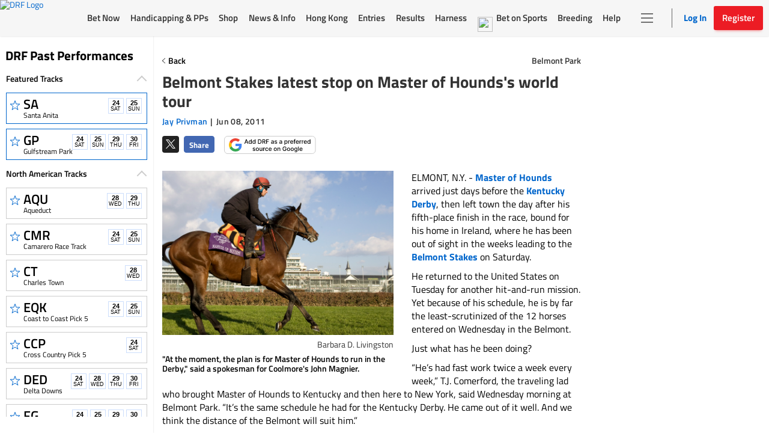

--- FILE ---
content_type: text/html; charset=utf-8
request_url: https://www.drf.com/news/belmont-stakes-latest-stop-master-houndss-world-tour
body_size: 8860
content:
<!doctype html><html lang="en"><head><meta http-equiv="Cache-Control" content="no-cache, no-store, must-revalidate"><meta http-equiv="Pragma" content="no-cache"><meta http-equiv="Expires" content="0"><meta charset="utf-8"><meta http-equiv="X-UA-Compatible" content="IE=edge"><meta http-equiv="Content-Security-Policy" content=" frame-src 'self' https://instaread.co https://*.instaread.co https://*.drf.com/ https://*.robertsstream.com/ https://*.googletagmanager.com/ https://*.brightcove.net/ https://*.xpressbetonline.com/ https://*.paypal.com/ https://*.basis.net/ https://*.youtube.com/ https://*.googlesyndication.com http://*.googletagservices.com/ https://*.googletagservices.com/ https://*.twitter.com/ https://*.google.com/recaptcha/ https://*.gstatic.com/recaptcha/ https://pixel.sitescout.com/ https://pixel.mathtag.com/ https://www.facebook.com/ http://pixel-a.basis.net/ https://googleads.g.doubleclick.net/ https://securepubads.g.doubleclick.net/ https://tr.snapchat.com/ https://*.ci360.sas.com/ https://*.taboola.com https://*.googleadservices.com/ https://*.adtrafficquality.google/ https://cdn.taboola-display.com/ https://embed.sendtonews.com/ http://imasdk.googleapis.com https://*.rubiconproject.com/ https://*.openx.net/ https://*.amazon-adsystem.com/ https://*.adsystem.amazon.com/ https://*.pubmatic.com/ https://*.casalemedia.com/ https://*.rlcdn.com/ https://*.bidswitch.net/ https://*.adsystem.amazon.de/ https://*.mediaforge.com/ https://*.tribalfusion.com/ https://*.indexww.com/ https://*.contextweb.com/ https://*.lijit.com/ https://*.adsystem.amazon.co.uk/ https://*.sovrn.com/ https://*.amazon.com/ https://*.amazon.co.uk/ https://*.amazon.de/ https://*.smartadserver.com/ https://*.adsystem.amazon.ca/ https://*.adsystem.amazon.fr/ https://*.sharethrough.com/ https://*.adnxs.com/ ; fenced-frame-src 'self' https://*.googlesyndication.com "><link rel="dns-prefetch" href="https://pixel.mathtag.com"><link rel="dns-prefetch" href="https://pagead2.googlesyndication.com"><link rel="dns-prefetch" href="https://pixel.sitescout.com"><link rel="dns-prefetch" href="https://heapanalytics.com"><link rel="dns-prefetch" href="https://www.google-analytics.com"><link rel="dns-prefetch" href="https://cdn.heapanalytics.com"><link rel="dns-prefetch" href="https://fonts.gstatic.com"><link rel="dns-prefetch" href="https://www.googletagservices.com"><link rel="dns-prefetch" href="https://connect.facebook.net"><link rel="dns-prefetch" href="https://googleads.g.doubleclick.net"><link rel="dns-prefetch" href="https://securepubads.g.doubleclick.net"><link rel="dns-prefetch" href="https://www.google.com"><link rel="dns-prefetch" href="https://www.googletagmanager.com"><link rel="dns-prefetch" href="https://*.basis.net"><link rel="preload" href="/fonts/TitilliumWeb-Regular.woff2" as="font" type="font/woff2" crossorigin><link rel="preload" href="https://static.drf.com/images/drf-logo.svg" as="image"><link rel="preload" href="https://static.drf.com/images/drf-logo-mobile.svg" as="image"><script defer="defer" src="https://securepubads.g.doubleclick.net/tag/js/gpt.js"></script><script>window.BETS_USER="NO",window.googletag=window.googletag||{cmd:[]}</script><script>function getCookie(o){var f=document.cookie,e=o+"=",n=f.indexOf("; "+e);if(-1==n){if(0!=(n=f.indexOf(e)))return null}else{n+=2;var t=document.cookie.indexOf(";",n);-1==t&&(t=f.length)}return decodeURI(f.substring(n+e.length,t))}var authCookie=getCookie("DRF_SSO_AUTH"),fonts=["/fonts/pae80011-webfont.woff2","/fonts/pae15001-webfont.woff2","/fonts/pae65070-webfont.woff2","/fonts/pae60071-webfont.woff2","/fonts/pae50070-webfont.woff2","/fonts/pae65092-webfont.woff2","/fonts/pae60092-webfont.woff2","/fonts/pae85092-webfont.woff2","/fonts/pae65091-webfont.woff2","/fonts/pae60080-webfont.woff2","/fonts/paddockNarrow-Regular.woff2","/fonts/pae12002-webfont.woff2","/fonts/pae70092-webfont.woff2","/fonts/pae65075-webfont.woff2","/fonts/pae70080-webfont.woff2"];authCookie&&window.location.href.includes("pp-details")&&fonts.map(function(o){var f=document.createElement("link");f.rel="preload",f.as="font",f.type="font/woff2",f.href=o,f.crossOrigin="anonymous",document.head.insertBefore(f,document.head.firstChild)})</script><meta http-equiv="X-UA-Compatible" content="IE=11"><meta name="viewport" content="width=device-width,initial-scale=1,maximum-scale=1,user-scalable=no"><title>Belmont Stakes latest stop on Master of Hounds's world tour</title><meta name="description" content="<p>Master of Hounds arrived just days before the Kentucky Derby, then left town the day after his fifth-place finish in the race, bound for his home in Ireland, where he has been out of sight in the weeks leading to the Belmont Stakes on Saturday. Just what has he been doing?</p>"><meta property="fb:pages" content="$FB_PAGES"><meta property="og:title" content="Belmont Stakes latest stop on Master of Hounds's world tour"><meta property="og:type" content="article"><meta property="og:image" content="https://www.drf.com/sites/default/files/photos/Master%20of%20Hounds01.11-4-10.BL_.jpg"><meta property="og:description" content="<p>Master of Hounds arrived just days before the Kentucky Derby, then left town the day after his fifth-place finish in the race, bound for his home in Ireland, where he has been out of sight in the weeks leading to the Belmont Stakes on Saturday. Just what has he been doing?</p>"><meta property="og:image:secure_url" content="https://www.drf.com/sites/default/files/photos/Master%20of%20Hounds01.11-4-10.BL_.jpg"><meta name="twitter:card" content="summary_large_image"><meta name="twitter:site" content="@DRFInsidePost"><meta name="twitter:title" content="Belmont Stakes latest stop on Master of Hounds's world tour"><meta name="twitter:image" content="https://www.drf.com/sites/default/files/photos/Master%20of%20Hounds01.11-4-10.BL_.jpg"><meta name="twitter:description" content="<p>Master of Hounds arrived just days before the Kentucky Derby, then left town the day after his fifth-place finish in the race, bound for his home in Ireland, where he has been out of sight in the weeks leading to the Belmont Stakes on Saturday. Just what has he been doing?</p>"><meta name="keywords" content="Master of Hounds, Bemont Stakes"><meta name="format-detection" content="telephone=no"><link rel="shortcut icon" type="image/png" href="/assets/venders/img/favicon-32x32.png"><link rel="canonical" href="https://www.drf.com/news/belmont-stakes-latest-stop-master-houndss-world-tour"><base href="/"><script>"function"!=typeof Object.assign&&Object.defineProperty(Object,"assign",{value:function(t,e){"use strict";if(null==t)throw new TypeError("Cannot convert undefined or null to object");for(var r=Object(t),n=1;n<arguments.length;n++){var o=arguments[n];if(null!=o)for(var i in o)Object.prototype.hasOwnProperty.call(o,i)&&(r[i]=o[i])}return r},writable:!0,configurable:!0}),String.prototype.includes||(String.prototype.includes=function(t,e){"use strict";if(t instanceof RegExp)throw TypeError("first argument must not be a RegExp");return void 0===e&&(e=0),-1!==this.indexOf(t,e)}),Array.prototype.includes||Object.defineProperty(Array.prototype,"includes",{value:function(t,e){if(null==this)throw new TypeError('"this" is null or not defined');var r=Object(this),n=r.length>>>0;if(0===n)return!1;var o=0|e,i=Math.max(o>=0?o:n-Math.abs(o),0);function a(t,e){return t===e||"number"==typeof t&&"number"==typeof e&&isNaN(t)&&isNaN(e)}for(;i<n;){if(a(r[i],t))return!0;i++}return!1}}),Element.prototype.matches||(Element.prototype.matches=Element.prototype.msMatchesSelector),Element.prototype.closest||(Element.prototype.closest=function(t){let e=this;for(;e;){if(e.matches(t))return e;e=e.parentElement}return null}),Math.trunc=Math.trunc||function(t){return isNaN(t)?NaN:t>0?Math.floor(t):Math.ceil(t)},String.prototype.repeat||(String.prototype.repeat=function(t){"use strict";if(null==this)throw new TypeError("can't convert "+this+" to object");var e=""+this;if((t=+t)!=t&&(t=0),t<0)throw new RangeError("repeat count must be non-negative");if(t==1/0)throw new RangeError("repeat count must be less than infinity");if(t=Math.floor(t),0==e.length||0==t)return"";if(e.length*t>=1<<28)throw new RangeError("repeat count must not overflow maximum string size");var r=e.length*t;for(t=Math.floor(Math.log(t)/Math.log(2));t;)e+=e,t--;return e+=e.substring(0,r-e.length)})</script><script>var gtmId="GTM-KXK7B3";!function(e,t,a,g,m){e[g]=e[g]||[],e[g].push({"gtm.start":(new Date).getTime(),event:"gtm.js"});var r=t.getElementsByTagName(a)[0],n=t.createElement(a);n.defer=!0,n.src="https://www.googletagmanager.com/gtm.js?id="+m,r.parentNode.insertBefore(n,r)}(window,document,"script","dataLayer",gtmId)</script><script type="application/ld+json">
    {
      "@context": "http://www.schema.org",
      "@type": "Organization",
      "name": "Daily Racing Form",
      "url": "https://www.drf.com",
      "sameAs": [
        "https://bets.drf.com",
        "https://www1.drf.com",
        "https://promos.drf.com",
        "https://video.drf.com",
        "https://shop.drf.com",
        "https://static.drf.com",
        "https://help.drf.com",
        "https://pro.drf.com",
        "https://tournaments.drf.com",
        "https://access.drf.com",
        "https://harness.drf.com",
        "https://registration.drf.com",
        "https://funding.drf.com"
      ],
      "logo": "https://static.drf.com/images/drf-logo.svg",
      "description": "132 years of horse racing news and handicapping analysis. Trusted from Kentucky to Hong Kong. Expert picks, live race video, and home to Beyer Speed Figures.",
      "address": {
        "@type": "PostalAddress",
        "streetAddress": "10 Grand Central, New York",
        "addressRegion": "NY",
        "postalCode": "10017",
        "addressCountry": "USA"
      },
      "email": "cservice2@drf.com"
    }
  </script><script type="application/ld+json">{"@context":"https://schema.org","@type":"NewsArticle","mainEntityOfPage":{"@type":"WebPage","@id":"https://www.drf.com/"},"headline":"Belmont Stakes latest stop on Master of Hounds's world tour","image":"https://wcms.drf.com/sites/default/files/photos/Master of Hounds01.11-4-10.BL_.jpg","datePublished":"Jun 08, 2011 14:04:54","dateModified":"Jun 11, 2011 13:24:12","author":{"@type":"Person","name":"Jay Privman"},"publisher":{"@type":"Organization","name":"Daily Racing Form","logo":{"@type":"ImageObject","url":"https://static.drf.com/images/drf-logo-2x.png"}},"description":"ELMONT, N.Y. - Master of Hounds arrived just days before the Kentucky Derby, then left town the day after his fifth-place finish in the race, bound for his home in Ireland, where he has been out of sight in the weeks leading to the Belmont Stakes on Saturday.\r\nHe returned to the United States on Tuesday for another hit-and-run mission. Yet because of his schedule, he is by far the least-scrutinized of the 12 horses entered on Wednesday in the Belmont.\r\nJust what has he been doing?\r\n&amp;ldquo;He&amp;rsquo;s had fast work twice a week every week,&amp;rdquo; T.J. Comerford, the traveling lad who brought Master of Hounds to Kentucky and then here to New York, said Wednesday morning at Belmont Park. &amp;ldquo;It&amp;rsquo;s the same schedule he had for the Kentucky Derby. He came out of it well. And we think the distance of the Belmont will suit him.&amp;rdquo;\r\nBELMONT STAKES: Replays, contenders, and news updates &amp;raquo;\r\nComerford works for Aidan O&amp;rsquo;Brien, the brilliant Irish trainer who has been on fire in recent weeks in Europe. O&amp;rsquo;Brien will not be at the Belmont.\r\nMaster of Hounds has had an ambitious travel schedule in his young career. He came to the United States last fall for the Breeders&amp;rsquo; Cup Juvenile Turf, in which he finished sixth, then earlier this year was sent to Dubai, where he just missed in the United Arab Emirates Derby. Since then, he has made two trips to the United States. So, even though he is based in Ireland, he hasn&amp;rsquo;t raced there in his last four starts.\r\n\r\nMaster of Hounds has his first gallop on the Belmont track Thursday.\r\n&amp;ldquo;He went straight home the day after the Derby,&amp;rdquo; Comerford said. &amp;ldquo;Stable to stable, it&amp;rsquo;s just a 12-hour trip.&amp;rdquo;\r\nAfter arriving in New York on Tuesday, Master of Hounds had to do his United States Department of Agriculture quarantine at Aqueduct, but he was scheduled to be sent by van to Belmont Park on Thursday morning and was to gallop over the surface here both Thursday and Friday mornings, Comerford said.\r\n&amp;ldquo;He&amp;rsquo;ll jog one lap and then gallop one lap,&amp;rdquo; Comerford said.\r\nComerford said there is no dirt surface on which to train at O&amp;rsquo;Brien&amp;rsquo;s Ballydoyle training center in Ireland, so Master of Hounds has been training on a wood-chip surface. The Derby marked his first start on dirt.\r\n&amp;ldquo;It was a big guess on the day as to how he would do,&amp;rdquo; Comerford said. &amp;ldquo;Garrett Gomez was very happy with his race, and said if we ran in the Belmont, he&amp;rsquo;d love to ride him. He was ninth turning into the straight and finished fifth. The reason we are here is because he ran well in the Derby.&amp;rdquo;\r\nULTIMATE BELMONT STAKES GUIDE: DRF picks, past performances, contender profiles &amp;raquo;","articleBody":"ELMONT, N.Y. - Master of Hounds arrived just days before the Kentucky Derby, then left town the day after his fifth-place finish in the race, bound for his home in Ireland, where he has been out of sight in the weeks leading to the Belmont Stakes on Saturday.\r\nHe returned to the United States on Tuesday for another hit-and-run mission. Yet because of his schedule, he is by far the least-scrutinized of the 12 horses entered on Wednesday in the Belmont.\r\nJust what has he been doing?\r\n&amp;ldquo;He&amp;rsquo;s had fast work twice a week every week,&amp;rdquo; T.J. Comerford, the traveling lad who brought Master of Hounds to Kentucky and then here to New York, said Wednesday morning at Belmont Park. &amp;ldquo;It&amp;rsquo;s the same schedule he had for the Kentucky Derby. He came out of it well. And we think the distance of the Belmont will suit him.&amp;rdquo;\r\nBELMONT STAKES: Replays, contenders, and news updates &amp;raquo;\r\nComerford works for Aidan O&amp;rsquo;Brien, the brilliant Irish trainer who has been on fire in recent weeks in Europe. O&amp;rsquo;Brien will not be at the Belmont.\r\nMaster of Hounds has had an ambitious travel schedule in his young career. He came to the United States last fall for the Breeders&amp;rsquo; Cup Juvenile Turf, in which he finished sixth, then earlier this year was sent to Dubai, where he just missed in the United Arab Emirates Derby. Since then, he has made two trips to the United States. So, even though he is based in Ireland, he hasn&amp;rsquo;t raced there in his last four starts.\r\n\r\nMaster of Hounds has his first gallop on the Belmont track Thursday.\r\n&amp;ldquo;He went straight home the day after the Derby,&amp;rdquo; Comerford said. &amp;ldquo;Stable to stable, it&amp;rsquo;s just a 12-hour trip.&amp;rdquo;\r\nAfter arriving in New York on Tuesday, Master of Hounds had to do his United States Department of Agriculture quarantine at Aqueduct, but he was scheduled to be sent by van to Belmont Park on Thursday morning and was to gallop over the surface here both Thursday and Friday mornings, Comerford said.\r\n&amp;ldquo;He&amp;rsquo;ll jog one lap and then gallop one lap,&amp;rdquo; Comerford said.\r\nComerford said there is no dirt surface on which to train at O&amp;rsquo;Brien&amp;rsquo;s Ballydoyle training center in Ireland, so Master of Hounds has been training on a wood-chip surface. The Derby marked his first start on dirt.\r\n&amp;ldquo;It was a big guess on the day as to how he would do,&amp;rdquo; Comerford said. &amp;ldquo;Garrett Gomez was very happy with his race, and said if we ran in the Belmont, he&amp;rsquo;d love to ride him. He was ninth turning into the straight and finished fifth. The reason we are here is because he ran well in the Derby.&amp;rdquo;\r\nULTIMATE BELMONT STAKES GUIDE: DRF picks, past performances, contender profiles &amp;raquo;","isAccessibleForFree":true}</script><script>document,window.cnxps||(window.cnxps={},window.cnxps.cmd=[])</script></head><style>body{margin:0}.loaderContainer{width:150px}.newsStoriesTabAndAdWrapper .loaderContainer{margin-top:10px}.loaderAnimation{width:100%;height:10px;animation-name:example;animation-duration:1s;animation-iteration-count:infinite;opacity:.8}@keyframes example{0%{background-color:#d3d3d3}50%{background-color:#e5e5e5}100%{background-color:#d3d3d3}}.homepageLoader{max-width:1350px;margin:0 auto}.staticHeader,.staticLeftNav{background-color:#fff}.staticHeader{height:57px;display:flex;align-items:center;position:fixed;top:0;z-index:1}.staticSubHeader{height:91px;display:flex;align-items:center}.staticLeftNav{width:255px;position:fixed;top:60px;bottom:0;border:1px solid #f7f7f7}.staticBody{margin-left:255px;height:500px;padding:60px 15px 0}.staticTopBanner{height:210px;display:flex;flex-direction:column;border:1px solid #f7f7f7;padding:15px;margin-bottom:15px}.staticTopBanner .loaderAnimation{margin-bottom:15px}.staticRecentStoriesWrapper{height:473px;display:flex;padding-bottom:25px;border-bottom:.5px solid #ccc;justify-content:space-between;flex-wrap:wrap}.staticRaceOftheDay,.staticRecentStories{flex:1;border:1px solid #f7f7f7;padding:15px}.staticSrackCalenderList{padding:0}.staticTrackCalenderItem{list-style:none;margin-bottom:8px;height:52px;width:220px;margin-left:10px}.staticTrackCalenderItem .loaderAnimation{height:100%}.DRFLogo .drfNavDesktop{width:111px;height:60px;display:block}.DRFLogo .drfNavDesktop svg{vertical-align:middle;width:100%;height:100%}.drfNavMobile{display:none}.DRFLogo{margin:0}.staticWageringAndInfoTabs{display:flex;justify-content:space-between;margin:15px 10px;list-style:none;padding:0}.staticWageringAndInfoTabs li{flex:0 0 48%}.staticDrfNavMainNavigation{margin:0 35px!important;display:flex;justify-content:space-between;align-items:center;flex:1 0 auto;padding:0;list-style-type:none;max-width:916px}.staticDrfNavMainNavigation li{flex:1;margin:0 5px!important}.statiDrfNavRightSection{display:flex;align-items:center;margin-right:10px}.statiDrfNavRightSection .divider{position:relative;margin:0 28px 0 40px;height:33px}.statiDrfNavRightSection .divider:before{content:'';position:absolute;left:0;border:1px solid #ccc;height:100%}.staticDrfNavHeaderBtn.drfNavMobile{display:none}.staticDrfNavHeaderBtn.drfNavDesktop{display:flex;align-items:center;width:128px;height:40px;padding:0}.staticCalenderTitle{display:block;padding:0 10px;width:75%;margin-bottom:15px}.recentTitle{display:block;width:40%;margin-bottom:15px}.staticNewsStoriesTabAndAdWrapper{display:flex;margin-top:15px}.staticNewsStoriesTabAndContentWrapper{flex-basis:70%}.staticAdsWrapper{flex-basis:30%}.staticAdsWrapper,.staticNewsStoriesTabAndContentWrapper{border:1px solid #f7f7f7;padding:15px}.imageAndNewsInfo{margin-top:15px;display:flex}.imageAndNewsInfo .imageWrapper{width:110px;height:80px;background-color:#ededed}.newsInfo .recentTitle{margin-bottom:8px}@media only screen and (max-width:1199px){.staticLeftNav{display:none}.staticBody{margin-left:0}.staticHeader{justify-content:center}.staticHeader .DRFLogo{display:flex;align-items:center;justify-content:center}.DRFLogo .drfNavMobile{width:92px;height:50px;display:block}.DRFLogo .drfNavMobile svg{width:100%;height:100%}.DRFLogo .drfNavDesktop{display:none}.statiDrfNavRightSection,.staticDrfNavMainNavigation{display:none}.ppDetailsSkeleton.ppDetailsMainSkeleton .staticHeader{border-bottom:none}.ppDetailsMainSkeleton .DRFLogo{display:none}}@media only screen and (max-width:991px){.filterStaticTabWrap .filterStatic ul li .loaderAnimation{width:40px}}@media only screen and (max-width:767px){.staticNewsStoriesTabAndAdWrapper,.staticRecentStoriesWrapper{flex-direction:column}.staticNewsStoriesTabAndAdWrapper{flex-wrap:wrap}.staticRaceOftheDay{margin-bottom:15px}}.hide{display:none}.show{display:block}.ppDetailsSkeleton ul,.ppDetailsSkeleton ul li{margin:0;padding:0;list-style:none}.ppDetailsSkeleton{top:0;height:100vh;margin:0 auto;position:fixed;z-index:51;background:#fff;left:0;right:0}.ppDetailsSkeleton .staticHeader,.ppDetailsSkeleton .staticLeftNav{background-color:#fff}.ppDetailsSkeleton .staticHeader{height:60px;display:flex;align-items:center;border:1px solid #ccc;border-top:0;position:static}.ppDetailsSkeleton .staticHeader .staticCalenderI{width:28px;height:28px;margin:0 20px 0 19px}.ppDetailsSkeleton .staticDrfNavMainNavigation{margin:0 35px}.ppDetailsSkeleton .staticDrfNavMainNavigation li{margin:0 5px}.ppDetailsTopStatic{display:flex;flex-direction:row;padding:20px 10px}.ppDetailsTopStatic .wagerpadStatic{width:25%;float:left}.ppDetailsSkeleton .wagerpadStatic .wagerpadStaticTitle{display:flex;flex-direction:row;justify-content:space-around}.ppDetailsSkeleton .wagerpadStatic .wagerpadStaticTitle .title{width:100px;height:25px;display:inline-block}.ppDetailsSkeleton .wagerpadStatic .wagerpadStaticTitle .options{display:flex;justify-content:space-around}.ppDetailsSkeleton .wagerpadStatic .wagerpadStaticTitle .options div{width:50px;margin:0 2px}.wagerpadColumns{display:flex;flex-direction:row}.wagerpadColumns li.columnsItem{width:80px;border-right:2px solid #ccc;height:100px;display:flex;justify-content:center}.wagerpadColumns li.columnsItem>div{width:75%;margin:0 auto}.raceDetailsStatic{width:50%;text-align:center;display:flex;flex-direction:column;margin:0 auto;align-items:center}.raceDetailsStatic .raceDetailsTitle{width:55%;height:45px}.raceDetailsStatic .raceDetailsTitle .loaderAnimation{height:25px}.raceDetailsStatic .raceDetailsDesc{width:80%}.raceDetailsStatic .raceDetailsDesc .loaderAnimation{width:100%;height:10px;margin-bottom:10px}.raceDiagramStatic{width:25%;display:flex;justify-content:center;align-items:center}.raceDiagramStatic .raceDiagram{width:55%}.raceDiagramStatic .raceDiagram .loaderAnimation{height:90px}.raceNavStatic ul{width:100%;display:flex;flex-direction:row;border-top:1px solid #ccc;border-bottom:1px solid #ccc;height:58px;justify-content:space-around;align-items:center}.raceNavStatic ul li .loaderAnimation{width:105px;height:35px}.filterStaticTabWrap{position:relative;margin-bottom:12px;padding-top:12px;border-top:1px solid #ccc}.filterStatic{position:absolute;top:5px;right:0}.filterStatic ul{display:flex}.filterStatic ul li{margin:10px 5px}.filterStatic ul li .loaderAnimation{width:86px;height:25px}.ppStaticTabs{display:flex;justify-content:center;margin-top:-25px}.ppStaticTrackHeader{margin:30px auto 20px auto;width:200px}.ppStaticTrackHeader .loaderAnimation:first-child{height:25px;margin-bottom:10px}.ppStaticTrackHeader .loaderAnimation:last-child{height:10px;width:70px;width:100%}.ppStaticTabs.ppStaticTabsBottom,.ppStaticTabs.ppStaticTabsTop{margin-top:0}.ppStaticTabs.ppStaticTabsBottom{justify-content:left}.ppStaticTabs ul{display:flex;flex-direction:row}.ppStaticTabs ul li{margin:0 2px}.ppStaticTabs ul li .loaderAnimation{width:175px;height:35px}.ppdetailsStatic{padding-top:25px}.ppdetailsStatic .ppStaticTabs{justify-content:left;margin:0}.ppDetailsInnerStatic{border:1px solid #ccc;padding:10px}.ppDetailsStaticTop ul{display:flex}.ppDetailsStaticTop .raceNoteStatic{width:75%}.ppDetailsStaticTop .raceNoteStatic .loaderAnimation{width:96%;height:35px}.positionTab{width:20%;display:flex;flex-direction:row;align-items:center}.ppDetailsStaticTop .positionTab .loaderAnimation{width:90%;margin:0 5px;height:30px}.ppDetailsStaticTop .helpStatic{width:5%;display:flex;justify-content:center;align-items:center}.ppDetailsStaticTop .helpStatic .loaderAnimation{width:50%;height:30px}.ppLinesTopStatic{margin:15px 10px}.ppLinesTopStatic ul{display:flex;flex-direction:row}.ppLinesTopStatic .ppLinesBlock{width:25%;margin:0 5px}.ppLinesTopStatic .ppLinesTop1 .loaderAnimation,.ppLinesTopStatic .ppLinesTop2 .loaderAnimation{margin:8px 0;height:7px}.ppLinesTopStatic .ppLinesTop1 .loaderAnimation:first-child,.ppLinesTopStatic .ppLinesTop2 .loaderAnimation:first-child{margin-top:0}.ppLinesTopStatic .ppLinesTop4{display:flex}.ppLinesTopStatic .ppLinesTop3 .loaderAnimation{height:75px}.ppLinesTopStatic .ppLinesTop4 .loaderAnimation{height:75px}.ppLinesTopStatic .ppLinesTop4 .loaderAnimation:first-child{width:70%;margin-right:10px}.ppLinesTopStatic .ppLinesTop4 .loaderAnimation:last-child{width:30%}.ppLinesStatic ul{display:flex;flex-direction:column}.ppLinesStatic ul li{width:100%;display:flex;flex-direction:row;margin-bottom:5px}.ppLinesStatic ul li .loaderAnimation:first-child{width:70%;height:10px;margin-right:10px}.ppLinesStatic ul li .loaderAnimation:last-child{width:30%;height:10px}@media only screen and (min-width:1024px) and (max-width:1348px){.ppDetailsSkeleton{width:100%}}@media only screen and (min-width:1349px){.ppDetailsSkeleton{width:1350px}}</style><body><noscript><iframe src="https://www.googletagmanager.com/ns.html?id=GTM-KXK7B3" height="0" width="0" style="display:none;visibility:hidden" title="google tag manager"></iframe></noscript><div id="root"><div class="homepageLoader hide" id="homepageSkeleton"><div class="staticHeader"><div class="DRFLogo"><a href="/" class="drfNavDesktop"><svg xmlns="http://www.w3.org/2000/svg" id="Group_357" data-name="Group 357" viewBox="0 0 110.088 60"><defs><style>.cls-2{fill:#fff}</style></defs><path id="Rectangle_2465" d="M0 0h110.089v60H0z" data-name="Rectangle 2465" fill="#ed1c24"/><g id="Group_354" data-name="Group 354" transform="translate(9.264 12.767)"><path id="Path_1292" d="M320.911 105.489c2.564 5.53-1.191 11.174-5.425 14.767a40.8 40.8 0 0 1-8.339 5.326c2.616.956 3.807 2.829 5.723 4.625a1.679 1.679 0 0 0 1.606.471 1.463 1.463 0 0 0 .829-1.848l-.531-1.159.829-.42a5.18 5.18 0 0 1 1.373 5.912 4.979 4.979 0 0 1-4.4 2c-5.244-.573-5.775-4.51-8.041-7.619-.363-.739-1.67-.739-1.424-1.695 6.319-3.211 11.265-9.391 12.094-16.08.117-2.536-.479-5.007-2.8-6.384a7.226 7.226 0 0 0-4.7-.688c-.894 2.841-1.424 5.848-2.266 8.753l-4.908 19.826a2.92 2.92 0 0 0 .479 2.536c.363.471 1.075.268 1.606.522.181.943-.893.79-1.606.79-3.457-.1-6.617.1-9.944 0-.414-1.007.893-.739 1.489-1.058 1.722-1.058 1.554-3.007 2.149-4.536 2.2-8.957 4.649-17.876 6.85-26.834-.065-.42-.479-.688-.893-.841l-1.308-.153c0-.319-.065-1.007.6-.892 6.5.319 14.179-1.109 19.358 2.79z" class="cls-2" data-name="Path 1292" transform="translate(-262.57 -100.724)"/><path id="Path_1293" d="M520.715 100.417c.531.051 1.126-.1 1.554.153-.479 2.319-1.256 4.8-1.852 7.174a1.535 1.535 0 0 1-1.191.051 4.547 4.547 0 0 0-2.978-4.689 39.751 39.751 0 0 0-10.372-.688l-.233.42-2.564 9.492.116.153c3.807-.051 9.53 1.109 11.317-2.536a1.909 1.909 0 0 1 1.127.217 57.852 57.852 0 0 0-2.266 7.913h-.958a3.1 3.1 0 0 0-1.722-3.007c-2.383-.841-5.477-.37-8.106-.42a8.822 8.822 0 0 0-1.126 3.211c-1.01 4.268-2.383 8.486-3.341 12.7a4.368 4.368 0 0 0 .065 2.166c.3.739 1.424.637 2.149.841.414.943-.777.943-1.606.892l-11.084.051c-.531-1.109.958-.79 1.554-1.109 2.318-1.58 2.266-4.638 3.211-7.072l5.425-18.768c.6-1.478.829-3.16 1.373-4.74.065-.688.181-1.58-.829-1.631a5.461 5.461 0 0 0-.893-.153c-.117-.42.181-.637.3-.841z" class="cls-2" data-name="Path 1293" transform="translate(-433.667 -100.2)"/><path id="Path_1294" d="M79.939 102.584l-.117 1.478c.609.242 1.58-.242 2.188.37.971 1.478-.117 3.211-.246 4.8-1.942 6.906-3.393 14.054-5.218 21.075-.971 1.975-1.7 4.192-4.247 4.192a1.75 1.75 0 0 0-.725 1.848c9.957 0 22.09 1.363 28.163-6.282 4.247-4.689 6.681-12.079 4.247-18.858-3.897-8.992-15.071-9.247-24.045-8.623zM95.1 126.5a13.131 13.131 0 0 1-11.861 6.562l-.725-.777c2.188-8.753 3.885-17.38 6.189-25.891.725-.612 4.325-.191 5.7.484l1.424 1.618c3.522 5.059 1.813 12.946-.727 18.004z" class="cls-2" data-name="Path 1294" transform="translate(-71.541 -102.1)"/></g></svg> </a><a href="/" class="drfNavMobile"><svg xmlns="http://www.w3.org/2000/svg" id="Group_357" data-name="Group 357" viewBox="0 0 110.088 60"><defs><style>.cls-2{fill:#fff}</style></defs><path id="Rectangle_2465" d="M0 0h110.089v60H0z" data-name="Rectangle 2465" fill="#ed1c24"/><g id="Group_354" data-name="Group 354" transform="translate(9.264 12.767)"><path id="Path_1292" d="M320.911 105.489c2.564 5.53-1.191 11.174-5.425 14.767a40.8 40.8 0 0 1-8.339 5.326c2.616.956 3.807 2.829 5.723 4.625a1.679 1.679 0 0 0 1.606.471 1.463 1.463 0 0 0 .829-1.848l-.531-1.159.829-.42a5.18 5.18 0 0 1 1.373 5.912 4.979 4.979 0 0 1-4.4 2c-5.244-.573-5.775-4.51-8.041-7.619-.363-.739-1.67-.739-1.424-1.695 6.319-3.211 11.265-9.391 12.094-16.08.117-2.536-.479-5.007-2.8-6.384a7.226 7.226 0 0 0-4.7-.688c-.894 2.841-1.424 5.848-2.266 8.753l-4.908 19.826a2.92 2.92 0 0 0 .479 2.536c.363.471 1.075.268 1.606.522.181.943-.893.79-1.606.79-3.457-.1-6.617.1-9.944 0-.414-1.007.893-.739 1.489-1.058 1.722-1.058 1.554-3.007 2.149-4.536 2.2-8.957 4.649-17.876 6.85-26.834-.065-.42-.479-.688-.893-.841l-1.308-.153c0-.319-.065-1.007.6-.892 6.5.319 14.179-1.109 19.358 2.79z" class="cls-2" data-name="Path 1292" transform="translate(-262.57 -100.724)"/><path id="Path_1293" d="M520.715 100.417c.531.051 1.126-.1 1.554.153-.479 2.319-1.256 4.8-1.852 7.174a1.535 1.535 0 0 1-1.191.051 4.547 4.547 0 0 0-2.978-4.689 39.751 39.751 0 0 0-10.372-.688l-.233.42-2.564 9.492.116.153c3.807-.051 9.53 1.109 11.317-2.536a1.909 1.909 0 0 1 1.127.217 57.852 57.852 0 0 0-2.266 7.913h-.958a3.1 3.1 0 0 0-1.722-3.007c-2.383-.841-5.477-.37-8.106-.42a8.822 8.822 0 0 0-1.126 3.211c-1.01 4.268-2.383 8.486-3.341 12.7a4.368 4.368 0 0 0 .065 2.166c.3.739 1.424.637 2.149.841.414.943-.777.943-1.606.892l-11.084.051c-.531-1.109.958-.79 1.554-1.109 2.318-1.58 2.266-4.638 3.211-7.072l5.425-18.768c.6-1.478.829-3.16 1.373-4.74.065-.688.181-1.58-.829-1.631a5.461 5.461 0 0 0-.893-.153c-.117-.42.181-.637.3-.841z" class="cls-2" data-name="Path 1293" transform="translate(-433.667 -100.2)"/><path id="Path_1294" d="M79.939 102.584l-.117 1.478c.609.242 1.58-.242 2.188.37.971 1.478-.117 3.211-.246 4.8-1.942 6.906-3.393 14.054-5.218 21.075-.971 1.975-1.7 4.192-4.247 4.192a1.75 1.75 0 0 0-.725 1.848c9.957 0 22.09 1.363 28.163-6.282 4.247-4.689 6.681-12.079 4.247-18.858-3.897-8.992-15.071-9.247-24.045-8.623zM95.1 126.5a13.131 13.131 0 0 1-11.861 6.562l-.725-.777c2.188-8.753 3.885-17.38 6.189-25.891.725-.612 4.325-.191 5.7.484l1.424 1.618c3.522 5.059 1.813 12.946-.727 18.004z" class="cls-2" data-name="Path 1294" transform="translate(-71.541 -102.1)"/></g></svg></a></div><ul class="staticDrfNavMainNavigation"><li><div class="loaderAnimation"></div></li><li><div class="loaderAnimation"></div></li><li><div class="loaderAnimation"></div></li><li><div class="loaderAnimation"></div></li><li><div class="loaderAnimation"></div></li><li><div class="loaderAnimation"></div></li><li><div class="loaderAnimation"></div></li><li><div class="loaderAnimation"></div></li></ul><div class="statiDrfNavRightSection"><span class="divider"></span><div class="staticDrfNavRightCnt"><a href="javascript: void(0);" class="btn staticDrfNavHeaderBtn drfNavMobile"><div class="loaderAnimation"></div></a><a href="javascript: void(0);" class="btn staticDrfNavHeaderBtn drfNavDesktop"><div class="loaderAnimation"></div></a></div></div></div><div class="staticLeftNav"><ul class="staticWageringAndInfoTabs"><li><div class="loaderAnimation"></div></li><li><div class="loaderAnimation"></div></li></ul><div><span class="staticCalenderTitle"><div class="loaderAnimation"></div></span><ul class="staticSrackCalenderList"><li class="staticTrackCalenderItem"><div class="loaderAnimation"></div></li><li class="staticTrackCalenderItem"><div class="loaderAnimation"></div></li><li class="staticTrackCalenderItem"><div class="loaderAnimation"></div></li><li class="staticTrackCalenderItem"><div class="loaderAnimation"></div></li><li class="staticTrackCalenderItem"><div class="loaderAnimation"></div></li></ul></div></div><div class="staticBody"><div class="staticRecentStoriesWrapper"><div class="staticRaceOftheDay"><span class="recentTitle"><div class="loaderAnimation"></div></span><div class=""><div class="loaderAnimation"></div></div></div><div class="staticRecentStories"><span class="recentTitle"><div class="loaderAnimation"></div></span><div class=""><div class="loaderAnimation"></div></div><div class="imageAndNewsInfo"><div class="imageWrapper"><div class="customImage"></div></div><div class="newsInfo"><span class="recentTitle"><div class="loaderAnimation"></div></span><div class="newsContent"><div class="loaderAnimation"></div></div></div></div><div class="imageAndNewsInfo"><div class="imageWrapper"><div class="customImage"></div></div><div class="newsInfo"><span class="recentTitle"><div class="loaderAnimation"></div></span><div class="newsContent"><div class="loaderAnimation"></div></div></div></div><div class="imageAndNewsInfo"><div class="imageWrapper"><div class="customImage"></div></div><div class="newsInfo"><span class="recentTitle"><div class="loaderAnimation"></div></span><div class="newsContent"><div class="loaderAnimation"></div></div></div></div></div></div><div class="staticNewsStoriesTabAndAdWrapper"><div class="staticNewsStoriesTabAndContentWrapper"><span class="recentTitle"><div class="loaderAnimation"></div></span><div class=""><div class="loaderAnimation"></div></div></div><div class="staticAdsWrapper"><span class="recentTitle"><div class="loaderAnimation"></div></span><div class=""><div class="loaderAnimation"></div></div></div></div></div></div></div><script>var homepageSkeletonEl=document.getElementById("homepageSkeleton");!homepageSkeletonEl||window.location.href.indexOf("/pp-details/")>-1||window.location.href.indexOf("/betting-strategies/")>-1||(homepageSkeletonEl.classList.remove("hide"),homepageSkeletonEl.classList.add("show"))</script><script>window.addEventListener("load",function(){window.ga&&window.ga("send","pageview",window.location.href)})</script><script defer="defer" src="scripts/vendors-cdd60c62-23176c177588b7f05084.js"></script><script defer="defer" src="scripts/vendors-d2eb5610-488b11a8b95e2afe77ff.js"></script><script defer="defer" src="scripts/vendors-58d87fc1-316615415a7e536aa80e.js"></script><script defer="defer" src="scripts/vendors-348ca24e-ecf82acd297e651cb27a.js"></script><script defer="defer" src="scripts/vendors-57401630-107919dba63e156cd5ae.js"></script><script defer="defer" src="scripts/vendors-bc1258b1-fc6b3941acac58f4e26f.js"></script><script defer="defer" src="scripts/vendors-155f95b0-5fd14d83064e2c35ed2d.js"></script><script defer="defer" src="scripts/vendors-c311f6e7-3ccc3d91e21b1b7c9204.js"></script><script defer="defer" src="scripts/vendors-d08ee118-5b08aaaf6f938d98a6ee.js"></script><script defer="defer" src="scripts/vendors-f6316328-5f30f6119075d4725d21.js"></script><script defer="defer" src="scripts/vendors-1fa3974d-c8220f9a092871ca35f1.js"></script><script defer="defer" src="scripts/vendors-9c952598-75dc67df67105a39cd65.js"></script><script defer="defer" src="scripts/vendors-2476940b-614a7428fcb6a29ab351.js"></script><script defer="defer" src="scripts/vendors-2b4841d6-e3d46a95dd32ba69735b.js"></script><script defer="defer" src="scripts/vendors-cb2d071c-973f77e760271c8c266c.js"></script><script defer="defer" src="scripts/vendors-277a36c8-afa18f16c8eb7c170490.js"></script><script defer="defer" src="scripts/vendors-3113a0cb-0386a7d9f6f0b7b97afe.js"></script><script defer="defer" src="scripts/vendors-fcf017cf-0e9d29c332423161ba57.js"></script><script defer="defer" src="scripts/vendors-d96105ec-840dc70e89664e2944b0.js"></script><script defer="defer" src="scripts/vendors-f80d2ba7-4b21a6d601db9d37cb45.js"></script><script defer="defer" src="scripts/vendors-adcb47af-fe1a8f8aaaa861a6421b.js"></script><script defer="defer" src="scripts/vendors-e5bca7e4-e979c0e808376bf4bfe2.js"></script><script defer="defer" src="scripts/vendors-27545368-fcc29312977593fad274.js"></script><script defer="defer" src="scripts/index-f4aeb415acda87406008.js"></script></body></html>

--- FILE ---
content_type: text/html; charset=utf-8
request_url: https://www.google.com/recaptcha/enterprise/anchor?ar=1&k=6LfEY0spAAAAADUWusoM5T43w0rH2timrbYw_El7&co=aHR0cHM6Ly93d3cuZHJmLmNvbTo0NDM.&hl=en&v=N67nZn4AqZkNcbeMu4prBgzg&size=invisible&anchor-ms=20000&execute-ms=30000&cb=tbc0nhie8bik
body_size: 48834
content:
<!DOCTYPE HTML><html dir="ltr" lang="en"><head><meta http-equiv="Content-Type" content="text/html; charset=UTF-8">
<meta http-equiv="X-UA-Compatible" content="IE=edge">
<title>reCAPTCHA</title>
<style type="text/css">
/* cyrillic-ext */
@font-face {
  font-family: 'Roboto';
  font-style: normal;
  font-weight: 400;
  font-stretch: 100%;
  src: url(//fonts.gstatic.com/s/roboto/v48/KFO7CnqEu92Fr1ME7kSn66aGLdTylUAMa3GUBHMdazTgWw.woff2) format('woff2');
  unicode-range: U+0460-052F, U+1C80-1C8A, U+20B4, U+2DE0-2DFF, U+A640-A69F, U+FE2E-FE2F;
}
/* cyrillic */
@font-face {
  font-family: 'Roboto';
  font-style: normal;
  font-weight: 400;
  font-stretch: 100%;
  src: url(//fonts.gstatic.com/s/roboto/v48/KFO7CnqEu92Fr1ME7kSn66aGLdTylUAMa3iUBHMdazTgWw.woff2) format('woff2');
  unicode-range: U+0301, U+0400-045F, U+0490-0491, U+04B0-04B1, U+2116;
}
/* greek-ext */
@font-face {
  font-family: 'Roboto';
  font-style: normal;
  font-weight: 400;
  font-stretch: 100%;
  src: url(//fonts.gstatic.com/s/roboto/v48/KFO7CnqEu92Fr1ME7kSn66aGLdTylUAMa3CUBHMdazTgWw.woff2) format('woff2');
  unicode-range: U+1F00-1FFF;
}
/* greek */
@font-face {
  font-family: 'Roboto';
  font-style: normal;
  font-weight: 400;
  font-stretch: 100%;
  src: url(//fonts.gstatic.com/s/roboto/v48/KFO7CnqEu92Fr1ME7kSn66aGLdTylUAMa3-UBHMdazTgWw.woff2) format('woff2');
  unicode-range: U+0370-0377, U+037A-037F, U+0384-038A, U+038C, U+038E-03A1, U+03A3-03FF;
}
/* math */
@font-face {
  font-family: 'Roboto';
  font-style: normal;
  font-weight: 400;
  font-stretch: 100%;
  src: url(//fonts.gstatic.com/s/roboto/v48/KFO7CnqEu92Fr1ME7kSn66aGLdTylUAMawCUBHMdazTgWw.woff2) format('woff2');
  unicode-range: U+0302-0303, U+0305, U+0307-0308, U+0310, U+0312, U+0315, U+031A, U+0326-0327, U+032C, U+032F-0330, U+0332-0333, U+0338, U+033A, U+0346, U+034D, U+0391-03A1, U+03A3-03A9, U+03B1-03C9, U+03D1, U+03D5-03D6, U+03F0-03F1, U+03F4-03F5, U+2016-2017, U+2034-2038, U+203C, U+2040, U+2043, U+2047, U+2050, U+2057, U+205F, U+2070-2071, U+2074-208E, U+2090-209C, U+20D0-20DC, U+20E1, U+20E5-20EF, U+2100-2112, U+2114-2115, U+2117-2121, U+2123-214F, U+2190, U+2192, U+2194-21AE, U+21B0-21E5, U+21F1-21F2, U+21F4-2211, U+2213-2214, U+2216-22FF, U+2308-230B, U+2310, U+2319, U+231C-2321, U+2336-237A, U+237C, U+2395, U+239B-23B7, U+23D0, U+23DC-23E1, U+2474-2475, U+25AF, U+25B3, U+25B7, U+25BD, U+25C1, U+25CA, U+25CC, U+25FB, U+266D-266F, U+27C0-27FF, U+2900-2AFF, U+2B0E-2B11, U+2B30-2B4C, U+2BFE, U+3030, U+FF5B, U+FF5D, U+1D400-1D7FF, U+1EE00-1EEFF;
}
/* symbols */
@font-face {
  font-family: 'Roboto';
  font-style: normal;
  font-weight: 400;
  font-stretch: 100%;
  src: url(//fonts.gstatic.com/s/roboto/v48/KFO7CnqEu92Fr1ME7kSn66aGLdTylUAMaxKUBHMdazTgWw.woff2) format('woff2');
  unicode-range: U+0001-000C, U+000E-001F, U+007F-009F, U+20DD-20E0, U+20E2-20E4, U+2150-218F, U+2190, U+2192, U+2194-2199, U+21AF, U+21E6-21F0, U+21F3, U+2218-2219, U+2299, U+22C4-22C6, U+2300-243F, U+2440-244A, U+2460-24FF, U+25A0-27BF, U+2800-28FF, U+2921-2922, U+2981, U+29BF, U+29EB, U+2B00-2BFF, U+4DC0-4DFF, U+FFF9-FFFB, U+10140-1018E, U+10190-1019C, U+101A0, U+101D0-101FD, U+102E0-102FB, U+10E60-10E7E, U+1D2C0-1D2D3, U+1D2E0-1D37F, U+1F000-1F0FF, U+1F100-1F1AD, U+1F1E6-1F1FF, U+1F30D-1F30F, U+1F315, U+1F31C, U+1F31E, U+1F320-1F32C, U+1F336, U+1F378, U+1F37D, U+1F382, U+1F393-1F39F, U+1F3A7-1F3A8, U+1F3AC-1F3AF, U+1F3C2, U+1F3C4-1F3C6, U+1F3CA-1F3CE, U+1F3D4-1F3E0, U+1F3ED, U+1F3F1-1F3F3, U+1F3F5-1F3F7, U+1F408, U+1F415, U+1F41F, U+1F426, U+1F43F, U+1F441-1F442, U+1F444, U+1F446-1F449, U+1F44C-1F44E, U+1F453, U+1F46A, U+1F47D, U+1F4A3, U+1F4B0, U+1F4B3, U+1F4B9, U+1F4BB, U+1F4BF, U+1F4C8-1F4CB, U+1F4D6, U+1F4DA, U+1F4DF, U+1F4E3-1F4E6, U+1F4EA-1F4ED, U+1F4F7, U+1F4F9-1F4FB, U+1F4FD-1F4FE, U+1F503, U+1F507-1F50B, U+1F50D, U+1F512-1F513, U+1F53E-1F54A, U+1F54F-1F5FA, U+1F610, U+1F650-1F67F, U+1F687, U+1F68D, U+1F691, U+1F694, U+1F698, U+1F6AD, U+1F6B2, U+1F6B9-1F6BA, U+1F6BC, U+1F6C6-1F6CF, U+1F6D3-1F6D7, U+1F6E0-1F6EA, U+1F6F0-1F6F3, U+1F6F7-1F6FC, U+1F700-1F7FF, U+1F800-1F80B, U+1F810-1F847, U+1F850-1F859, U+1F860-1F887, U+1F890-1F8AD, U+1F8B0-1F8BB, U+1F8C0-1F8C1, U+1F900-1F90B, U+1F93B, U+1F946, U+1F984, U+1F996, U+1F9E9, U+1FA00-1FA6F, U+1FA70-1FA7C, U+1FA80-1FA89, U+1FA8F-1FAC6, U+1FACE-1FADC, U+1FADF-1FAE9, U+1FAF0-1FAF8, U+1FB00-1FBFF;
}
/* vietnamese */
@font-face {
  font-family: 'Roboto';
  font-style: normal;
  font-weight: 400;
  font-stretch: 100%;
  src: url(//fonts.gstatic.com/s/roboto/v48/KFO7CnqEu92Fr1ME7kSn66aGLdTylUAMa3OUBHMdazTgWw.woff2) format('woff2');
  unicode-range: U+0102-0103, U+0110-0111, U+0128-0129, U+0168-0169, U+01A0-01A1, U+01AF-01B0, U+0300-0301, U+0303-0304, U+0308-0309, U+0323, U+0329, U+1EA0-1EF9, U+20AB;
}
/* latin-ext */
@font-face {
  font-family: 'Roboto';
  font-style: normal;
  font-weight: 400;
  font-stretch: 100%;
  src: url(//fonts.gstatic.com/s/roboto/v48/KFO7CnqEu92Fr1ME7kSn66aGLdTylUAMa3KUBHMdazTgWw.woff2) format('woff2');
  unicode-range: U+0100-02BA, U+02BD-02C5, U+02C7-02CC, U+02CE-02D7, U+02DD-02FF, U+0304, U+0308, U+0329, U+1D00-1DBF, U+1E00-1E9F, U+1EF2-1EFF, U+2020, U+20A0-20AB, U+20AD-20C0, U+2113, U+2C60-2C7F, U+A720-A7FF;
}
/* latin */
@font-face {
  font-family: 'Roboto';
  font-style: normal;
  font-weight: 400;
  font-stretch: 100%;
  src: url(//fonts.gstatic.com/s/roboto/v48/KFO7CnqEu92Fr1ME7kSn66aGLdTylUAMa3yUBHMdazQ.woff2) format('woff2');
  unicode-range: U+0000-00FF, U+0131, U+0152-0153, U+02BB-02BC, U+02C6, U+02DA, U+02DC, U+0304, U+0308, U+0329, U+2000-206F, U+20AC, U+2122, U+2191, U+2193, U+2212, U+2215, U+FEFF, U+FFFD;
}
/* cyrillic-ext */
@font-face {
  font-family: 'Roboto';
  font-style: normal;
  font-weight: 500;
  font-stretch: 100%;
  src: url(//fonts.gstatic.com/s/roboto/v48/KFO7CnqEu92Fr1ME7kSn66aGLdTylUAMa3GUBHMdazTgWw.woff2) format('woff2');
  unicode-range: U+0460-052F, U+1C80-1C8A, U+20B4, U+2DE0-2DFF, U+A640-A69F, U+FE2E-FE2F;
}
/* cyrillic */
@font-face {
  font-family: 'Roboto';
  font-style: normal;
  font-weight: 500;
  font-stretch: 100%;
  src: url(//fonts.gstatic.com/s/roboto/v48/KFO7CnqEu92Fr1ME7kSn66aGLdTylUAMa3iUBHMdazTgWw.woff2) format('woff2');
  unicode-range: U+0301, U+0400-045F, U+0490-0491, U+04B0-04B1, U+2116;
}
/* greek-ext */
@font-face {
  font-family: 'Roboto';
  font-style: normal;
  font-weight: 500;
  font-stretch: 100%;
  src: url(//fonts.gstatic.com/s/roboto/v48/KFO7CnqEu92Fr1ME7kSn66aGLdTylUAMa3CUBHMdazTgWw.woff2) format('woff2');
  unicode-range: U+1F00-1FFF;
}
/* greek */
@font-face {
  font-family: 'Roboto';
  font-style: normal;
  font-weight: 500;
  font-stretch: 100%;
  src: url(//fonts.gstatic.com/s/roboto/v48/KFO7CnqEu92Fr1ME7kSn66aGLdTylUAMa3-UBHMdazTgWw.woff2) format('woff2');
  unicode-range: U+0370-0377, U+037A-037F, U+0384-038A, U+038C, U+038E-03A1, U+03A3-03FF;
}
/* math */
@font-face {
  font-family: 'Roboto';
  font-style: normal;
  font-weight: 500;
  font-stretch: 100%;
  src: url(//fonts.gstatic.com/s/roboto/v48/KFO7CnqEu92Fr1ME7kSn66aGLdTylUAMawCUBHMdazTgWw.woff2) format('woff2');
  unicode-range: U+0302-0303, U+0305, U+0307-0308, U+0310, U+0312, U+0315, U+031A, U+0326-0327, U+032C, U+032F-0330, U+0332-0333, U+0338, U+033A, U+0346, U+034D, U+0391-03A1, U+03A3-03A9, U+03B1-03C9, U+03D1, U+03D5-03D6, U+03F0-03F1, U+03F4-03F5, U+2016-2017, U+2034-2038, U+203C, U+2040, U+2043, U+2047, U+2050, U+2057, U+205F, U+2070-2071, U+2074-208E, U+2090-209C, U+20D0-20DC, U+20E1, U+20E5-20EF, U+2100-2112, U+2114-2115, U+2117-2121, U+2123-214F, U+2190, U+2192, U+2194-21AE, U+21B0-21E5, U+21F1-21F2, U+21F4-2211, U+2213-2214, U+2216-22FF, U+2308-230B, U+2310, U+2319, U+231C-2321, U+2336-237A, U+237C, U+2395, U+239B-23B7, U+23D0, U+23DC-23E1, U+2474-2475, U+25AF, U+25B3, U+25B7, U+25BD, U+25C1, U+25CA, U+25CC, U+25FB, U+266D-266F, U+27C0-27FF, U+2900-2AFF, U+2B0E-2B11, U+2B30-2B4C, U+2BFE, U+3030, U+FF5B, U+FF5D, U+1D400-1D7FF, U+1EE00-1EEFF;
}
/* symbols */
@font-face {
  font-family: 'Roboto';
  font-style: normal;
  font-weight: 500;
  font-stretch: 100%;
  src: url(//fonts.gstatic.com/s/roboto/v48/KFO7CnqEu92Fr1ME7kSn66aGLdTylUAMaxKUBHMdazTgWw.woff2) format('woff2');
  unicode-range: U+0001-000C, U+000E-001F, U+007F-009F, U+20DD-20E0, U+20E2-20E4, U+2150-218F, U+2190, U+2192, U+2194-2199, U+21AF, U+21E6-21F0, U+21F3, U+2218-2219, U+2299, U+22C4-22C6, U+2300-243F, U+2440-244A, U+2460-24FF, U+25A0-27BF, U+2800-28FF, U+2921-2922, U+2981, U+29BF, U+29EB, U+2B00-2BFF, U+4DC0-4DFF, U+FFF9-FFFB, U+10140-1018E, U+10190-1019C, U+101A0, U+101D0-101FD, U+102E0-102FB, U+10E60-10E7E, U+1D2C0-1D2D3, U+1D2E0-1D37F, U+1F000-1F0FF, U+1F100-1F1AD, U+1F1E6-1F1FF, U+1F30D-1F30F, U+1F315, U+1F31C, U+1F31E, U+1F320-1F32C, U+1F336, U+1F378, U+1F37D, U+1F382, U+1F393-1F39F, U+1F3A7-1F3A8, U+1F3AC-1F3AF, U+1F3C2, U+1F3C4-1F3C6, U+1F3CA-1F3CE, U+1F3D4-1F3E0, U+1F3ED, U+1F3F1-1F3F3, U+1F3F5-1F3F7, U+1F408, U+1F415, U+1F41F, U+1F426, U+1F43F, U+1F441-1F442, U+1F444, U+1F446-1F449, U+1F44C-1F44E, U+1F453, U+1F46A, U+1F47D, U+1F4A3, U+1F4B0, U+1F4B3, U+1F4B9, U+1F4BB, U+1F4BF, U+1F4C8-1F4CB, U+1F4D6, U+1F4DA, U+1F4DF, U+1F4E3-1F4E6, U+1F4EA-1F4ED, U+1F4F7, U+1F4F9-1F4FB, U+1F4FD-1F4FE, U+1F503, U+1F507-1F50B, U+1F50D, U+1F512-1F513, U+1F53E-1F54A, U+1F54F-1F5FA, U+1F610, U+1F650-1F67F, U+1F687, U+1F68D, U+1F691, U+1F694, U+1F698, U+1F6AD, U+1F6B2, U+1F6B9-1F6BA, U+1F6BC, U+1F6C6-1F6CF, U+1F6D3-1F6D7, U+1F6E0-1F6EA, U+1F6F0-1F6F3, U+1F6F7-1F6FC, U+1F700-1F7FF, U+1F800-1F80B, U+1F810-1F847, U+1F850-1F859, U+1F860-1F887, U+1F890-1F8AD, U+1F8B0-1F8BB, U+1F8C0-1F8C1, U+1F900-1F90B, U+1F93B, U+1F946, U+1F984, U+1F996, U+1F9E9, U+1FA00-1FA6F, U+1FA70-1FA7C, U+1FA80-1FA89, U+1FA8F-1FAC6, U+1FACE-1FADC, U+1FADF-1FAE9, U+1FAF0-1FAF8, U+1FB00-1FBFF;
}
/* vietnamese */
@font-face {
  font-family: 'Roboto';
  font-style: normal;
  font-weight: 500;
  font-stretch: 100%;
  src: url(//fonts.gstatic.com/s/roboto/v48/KFO7CnqEu92Fr1ME7kSn66aGLdTylUAMa3OUBHMdazTgWw.woff2) format('woff2');
  unicode-range: U+0102-0103, U+0110-0111, U+0128-0129, U+0168-0169, U+01A0-01A1, U+01AF-01B0, U+0300-0301, U+0303-0304, U+0308-0309, U+0323, U+0329, U+1EA0-1EF9, U+20AB;
}
/* latin-ext */
@font-face {
  font-family: 'Roboto';
  font-style: normal;
  font-weight: 500;
  font-stretch: 100%;
  src: url(//fonts.gstatic.com/s/roboto/v48/KFO7CnqEu92Fr1ME7kSn66aGLdTylUAMa3KUBHMdazTgWw.woff2) format('woff2');
  unicode-range: U+0100-02BA, U+02BD-02C5, U+02C7-02CC, U+02CE-02D7, U+02DD-02FF, U+0304, U+0308, U+0329, U+1D00-1DBF, U+1E00-1E9F, U+1EF2-1EFF, U+2020, U+20A0-20AB, U+20AD-20C0, U+2113, U+2C60-2C7F, U+A720-A7FF;
}
/* latin */
@font-face {
  font-family: 'Roboto';
  font-style: normal;
  font-weight: 500;
  font-stretch: 100%;
  src: url(//fonts.gstatic.com/s/roboto/v48/KFO7CnqEu92Fr1ME7kSn66aGLdTylUAMa3yUBHMdazQ.woff2) format('woff2');
  unicode-range: U+0000-00FF, U+0131, U+0152-0153, U+02BB-02BC, U+02C6, U+02DA, U+02DC, U+0304, U+0308, U+0329, U+2000-206F, U+20AC, U+2122, U+2191, U+2193, U+2212, U+2215, U+FEFF, U+FFFD;
}
/* cyrillic-ext */
@font-face {
  font-family: 'Roboto';
  font-style: normal;
  font-weight: 900;
  font-stretch: 100%;
  src: url(//fonts.gstatic.com/s/roboto/v48/KFO7CnqEu92Fr1ME7kSn66aGLdTylUAMa3GUBHMdazTgWw.woff2) format('woff2');
  unicode-range: U+0460-052F, U+1C80-1C8A, U+20B4, U+2DE0-2DFF, U+A640-A69F, U+FE2E-FE2F;
}
/* cyrillic */
@font-face {
  font-family: 'Roboto';
  font-style: normal;
  font-weight: 900;
  font-stretch: 100%;
  src: url(//fonts.gstatic.com/s/roboto/v48/KFO7CnqEu92Fr1ME7kSn66aGLdTylUAMa3iUBHMdazTgWw.woff2) format('woff2');
  unicode-range: U+0301, U+0400-045F, U+0490-0491, U+04B0-04B1, U+2116;
}
/* greek-ext */
@font-face {
  font-family: 'Roboto';
  font-style: normal;
  font-weight: 900;
  font-stretch: 100%;
  src: url(//fonts.gstatic.com/s/roboto/v48/KFO7CnqEu92Fr1ME7kSn66aGLdTylUAMa3CUBHMdazTgWw.woff2) format('woff2');
  unicode-range: U+1F00-1FFF;
}
/* greek */
@font-face {
  font-family: 'Roboto';
  font-style: normal;
  font-weight: 900;
  font-stretch: 100%;
  src: url(//fonts.gstatic.com/s/roboto/v48/KFO7CnqEu92Fr1ME7kSn66aGLdTylUAMa3-UBHMdazTgWw.woff2) format('woff2');
  unicode-range: U+0370-0377, U+037A-037F, U+0384-038A, U+038C, U+038E-03A1, U+03A3-03FF;
}
/* math */
@font-face {
  font-family: 'Roboto';
  font-style: normal;
  font-weight: 900;
  font-stretch: 100%;
  src: url(//fonts.gstatic.com/s/roboto/v48/KFO7CnqEu92Fr1ME7kSn66aGLdTylUAMawCUBHMdazTgWw.woff2) format('woff2');
  unicode-range: U+0302-0303, U+0305, U+0307-0308, U+0310, U+0312, U+0315, U+031A, U+0326-0327, U+032C, U+032F-0330, U+0332-0333, U+0338, U+033A, U+0346, U+034D, U+0391-03A1, U+03A3-03A9, U+03B1-03C9, U+03D1, U+03D5-03D6, U+03F0-03F1, U+03F4-03F5, U+2016-2017, U+2034-2038, U+203C, U+2040, U+2043, U+2047, U+2050, U+2057, U+205F, U+2070-2071, U+2074-208E, U+2090-209C, U+20D0-20DC, U+20E1, U+20E5-20EF, U+2100-2112, U+2114-2115, U+2117-2121, U+2123-214F, U+2190, U+2192, U+2194-21AE, U+21B0-21E5, U+21F1-21F2, U+21F4-2211, U+2213-2214, U+2216-22FF, U+2308-230B, U+2310, U+2319, U+231C-2321, U+2336-237A, U+237C, U+2395, U+239B-23B7, U+23D0, U+23DC-23E1, U+2474-2475, U+25AF, U+25B3, U+25B7, U+25BD, U+25C1, U+25CA, U+25CC, U+25FB, U+266D-266F, U+27C0-27FF, U+2900-2AFF, U+2B0E-2B11, U+2B30-2B4C, U+2BFE, U+3030, U+FF5B, U+FF5D, U+1D400-1D7FF, U+1EE00-1EEFF;
}
/* symbols */
@font-face {
  font-family: 'Roboto';
  font-style: normal;
  font-weight: 900;
  font-stretch: 100%;
  src: url(//fonts.gstatic.com/s/roboto/v48/KFO7CnqEu92Fr1ME7kSn66aGLdTylUAMaxKUBHMdazTgWw.woff2) format('woff2');
  unicode-range: U+0001-000C, U+000E-001F, U+007F-009F, U+20DD-20E0, U+20E2-20E4, U+2150-218F, U+2190, U+2192, U+2194-2199, U+21AF, U+21E6-21F0, U+21F3, U+2218-2219, U+2299, U+22C4-22C6, U+2300-243F, U+2440-244A, U+2460-24FF, U+25A0-27BF, U+2800-28FF, U+2921-2922, U+2981, U+29BF, U+29EB, U+2B00-2BFF, U+4DC0-4DFF, U+FFF9-FFFB, U+10140-1018E, U+10190-1019C, U+101A0, U+101D0-101FD, U+102E0-102FB, U+10E60-10E7E, U+1D2C0-1D2D3, U+1D2E0-1D37F, U+1F000-1F0FF, U+1F100-1F1AD, U+1F1E6-1F1FF, U+1F30D-1F30F, U+1F315, U+1F31C, U+1F31E, U+1F320-1F32C, U+1F336, U+1F378, U+1F37D, U+1F382, U+1F393-1F39F, U+1F3A7-1F3A8, U+1F3AC-1F3AF, U+1F3C2, U+1F3C4-1F3C6, U+1F3CA-1F3CE, U+1F3D4-1F3E0, U+1F3ED, U+1F3F1-1F3F3, U+1F3F5-1F3F7, U+1F408, U+1F415, U+1F41F, U+1F426, U+1F43F, U+1F441-1F442, U+1F444, U+1F446-1F449, U+1F44C-1F44E, U+1F453, U+1F46A, U+1F47D, U+1F4A3, U+1F4B0, U+1F4B3, U+1F4B9, U+1F4BB, U+1F4BF, U+1F4C8-1F4CB, U+1F4D6, U+1F4DA, U+1F4DF, U+1F4E3-1F4E6, U+1F4EA-1F4ED, U+1F4F7, U+1F4F9-1F4FB, U+1F4FD-1F4FE, U+1F503, U+1F507-1F50B, U+1F50D, U+1F512-1F513, U+1F53E-1F54A, U+1F54F-1F5FA, U+1F610, U+1F650-1F67F, U+1F687, U+1F68D, U+1F691, U+1F694, U+1F698, U+1F6AD, U+1F6B2, U+1F6B9-1F6BA, U+1F6BC, U+1F6C6-1F6CF, U+1F6D3-1F6D7, U+1F6E0-1F6EA, U+1F6F0-1F6F3, U+1F6F7-1F6FC, U+1F700-1F7FF, U+1F800-1F80B, U+1F810-1F847, U+1F850-1F859, U+1F860-1F887, U+1F890-1F8AD, U+1F8B0-1F8BB, U+1F8C0-1F8C1, U+1F900-1F90B, U+1F93B, U+1F946, U+1F984, U+1F996, U+1F9E9, U+1FA00-1FA6F, U+1FA70-1FA7C, U+1FA80-1FA89, U+1FA8F-1FAC6, U+1FACE-1FADC, U+1FADF-1FAE9, U+1FAF0-1FAF8, U+1FB00-1FBFF;
}
/* vietnamese */
@font-face {
  font-family: 'Roboto';
  font-style: normal;
  font-weight: 900;
  font-stretch: 100%;
  src: url(//fonts.gstatic.com/s/roboto/v48/KFO7CnqEu92Fr1ME7kSn66aGLdTylUAMa3OUBHMdazTgWw.woff2) format('woff2');
  unicode-range: U+0102-0103, U+0110-0111, U+0128-0129, U+0168-0169, U+01A0-01A1, U+01AF-01B0, U+0300-0301, U+0303-0304, U+0308-0309, U+0323, U+0329, U+1EA0-1EF9, U+20AB;
}
/* latin-ext */
@font-face {
  font-family: 'Roboto';
  font-style: normal;
  font-weight: 900;
  font-stretch: 100%;
  src: url(//fonts.gstatic.com/s/roboto/v48/KFO7CnqEu92Fr1ME7kSn66aGLdTylUAMa3KUBHMdazTgWw.woff2) format('woff2');
  unicode-range: U+0100-02BA, U+02BD-02C5, U+02C7-02CC, U+02CE-02D7, U+02DD-02FF, U+0304, U+0308, U+0329, U+1D00-1DBF, U+1E00-1E9F, U+1EF2-1EFF, U+2020, U+20A0-20AB, U+20AD-20C0, U+2113, U+2C60-2C7F, U+A720-A7FF;
}
/* latin */
@font-face {
  font-family: 'Roboto';
  font-style: normal;
  font-weight: 900;
  font-stretch: 100%;
  src: url(//fonts.gstatic.com/s/roboto/v48/KFO7CnqEu92Fr1ME7kSn66aGLdTylUAMa3yUBHMdazQ.woff2) format('woff2');
  unicode-range: U+0000-00FF, U+0131, U+0152-0153, U+02BB-02BC, U+02C6, U+02DA, U+02DC, U+0304, U+0308, U+0329, U+2000-206F, U+20AC, U+2122, U+2191, U+2193, U+2212, U+2215, U+FEFF, U+FFFD;
}

</style>
<link rel="stylesheet" type="text/css" href="https://www.gstatic.com/recaptcha/releases/N67nZn4AqZkNcbeMu4prBgzg/styles__ltr.css">
<script nonce="s2I5LnN96yfNw_O_hvC6MA" type="text/javascript">window['__recaptcha_api'] = 'https://www.google.com/recaptcha/enterprise/';</script>
<script type="text/javascript" src="https://www.gstatic.com/recaptcha/releases/N67nZn4AqZkNcbeMu4prBgzg/recaptcha__en.js" nonce="s2I5LnN96yfNw_O_hvC6MA">
      
    </script></head>
<body><div id="rc-anchor-alert" class="rc-anchor-alert"></div>
<input type="hidden" id="recaptcha-token" value="[base64]">
<script type="text/javascript" nonce="s2I5LnN96yfNw_O_hvC6MA">
      recaptcha.anchor.Main.init("[\x22ainput\x22,[\x22bgdata\x22,\x22\x22,\[base64]/[base64]/[base64]/bmV3IHJbeF0oY1swXSk6RT09Mj9uZXcgclt4XShjWzBdLGNbMV0pOkU9PTM/bmV3IHJbeF0oY1swXSxjWzFdLGNbMl0pOkU9PTQ/[base64]/[base64]/[base64]/[base64]/[base64]/[base64]/[base64]/[base64]\x22,\[base64]\\u003d\x22,\[base64]/[base64]/[base64]/DsCDDvcKvwoFHHgXDiC9/wpFQGcOSw7sIwr1NLULDvMOLEsO/wqh3fTs/[base64]/[base64]/DisOcw7pNwpxrKcO3MsKNecOUwrPCqcKbw4nClmPCjQjDnsONVMKSw7rCoMKvQcOiwqM8WjPCnFHDm11hwoHCjkBXwrzDksOlEsKPZ8OTPgzDjGnCg8OhRcOjwqxZw5rChcK+wqTDkjEXNMOCFGzChlDCuwbClFzDo0cRwp8rLcKbw6rDq8KZwohtYG/Cl11cBVnDlMOZdsKSQTJ2w6M8a8OSXcO1wrjCu8ObJlTDhsKLwpjDsiE9wp3CkMKcVsO7ZsO0KAjDu8OYRcOlXTIdw7sSwr3CvsO6I8OLIsObwqTDuw3Ci30vw5TDvh7Dng1qwqTClgAWw5ZLQX0hw5Mpw556M2vDsBHCncKNw4zCsX/Cs8KiA8K0NnpZJMK9IcOywpPDg0fCqMOME8KpK23CtcKBwqHCssKfAD3Cp8OmPMK5w6NfwrTDncOfwp/DpcOgYC3CpHvCnsKuwrYxwpzCtsKJHCwFElFIwrTCv25FNTLCqEJswonDgcOiw6gFJcKIw5x+wrZhwoU/aT7ClsKPwpokc8KtwqMhQ8K6wppFwojClgBZPcKiwonDl8OJw7hywrHDoRTDtloBLzIpRxLDl8Kmw4BgcUMdw4fDj8KYw6zCqzvChsO4AkAxwrDDh3ouGMKRwrTDusOYfcOdPMOfwqDDm3pDAVnDigPCqcO9wojDjn3CsMKfIh3CtMKkw5YpRX/DjnLDtQnCpw3Cj3R3w6fDnzsGdTlAFcKoZksPeiHCkcKISiIIQMKfL8Olwrghw7tOVsKcQXAswqHClsKuNzLCq8KaMMKDw69Swr46YS1GwrvDqi3Dsj1Mw51Ew44XNMO1w51oRi/DmsK7X1Euw77Dh8KGw7XDrMK2wrPDknPDlQnCmH/DuXXDqsKSa2/CoF8zHsKVw556w57Cr2nDrcKrEFjDs2nDt8OSccOXAsKpwqjCuXgMw4gWwp86CMKCwql5wpvDl1DDrMK0OkfCsCoIacO8A1LDuiYGHntBTcKbwqHCgMOMw7lGAHLCsMKKaRVkw706E3LDvFzCoMK5e8KWbsOFacK6w5rCtQTDm0DCl8K2w4l/w49CAsK1wo7CuCHDqWzDgXnDjmPDrBrCsmrDlAcvdGTDiw0tUDxEH8KhQDXDs8OqwpXDicK0wqVnw7gfw6HDq2LCpm1Ze8KhADkKdB/CuMO1Iw3DgsO8wpfDmhxyDXHCisK/wpVcUcKuwro/wpUHCMOPTTkLPsOnw7VDfFJJwpsJQMOcwoARwotWLcO8RAXDv8O/w4knwonCjsOAAMKawrpoYsKqcXXDklLCqhvCp3Z9w6gFdDR8EzfDoygeH8Okwphsw7rCtcOwwqTCsW43FcOjWMORUVBsK8OGw6QOwoDCgh5wwpwfwqNEw4HCnTMTDQ52AcKvwprDrRLCmcKXwovCjgHCiHjCgGsCwrPDgRx2wr/DghUWdMOVP2U3EMKbAcKMCg7DmsK7MMO0wrjDusKcCxBuwox8dhBWw5p8w6bCr8Oiw6zDljLDhsKew6Vwb8OUSFnCqMOYfl9dw6TCglTCisKROsKlfHhyNR/DmsOewoTDtzLCuWDDucOTwrYyBMOHwpDCmmLCvwcYw6NtJMOyw5vCj8Ksw4vCjMOKTizCpsOmNT7Clhd/AMKDw74wImB0OnwRw5pWw6A0MGFowpLDt8KkNHjCs3sGd8OJeQLDgcKgdsKfwqg+Aj/DkcKxfnrCl8KPKW5HccOoBMKiKcOrw47CpsORw4ZBU8OLBsOow40ANxHDisK6ahjClwJVw7wWw4tDDH7Cimc4wrkWbjXCmw/Cr8OgwpM6w4h8K8K/J8OTd8OWZMODw67DpsO6wp/CnUUCw4UCJUdAdyEdL8K8asKrDMKvfMO7fQYAwp9Owo/Cs8OYBMONWMKUwoZmFMKVwqM/w4nDicKYwqYPwrogwrjDv0ZjfR7ClMOSdcKKw6bDnMOKBcOlYcOTJBvDjcK9w4TDkw9Yw5PCscKRJsOEw5IQK8O1w43Csh9aJUcuwq46fXPDmlNSw6/CjsKjwpZ+wq7DvsO1wr/CiMKyEzfCikfDnC/CmsKgwqtkSMOHQcK9wql0JSTChHPCrHM3wqJQCjnChMKEw43DkA8LKHtNw65vwqFjwr9IERnDl1jDs3VTwohDwroqw6dmwovDsV/DjMOxw6HDpcKRKzhnw6nCgRXDtcKrwpXCiRTCmUwQb25ow5vDk0rCrA9aIcOiI8Oiw6oxFsKVw4nCvsKRB8OFLU99NwIJWcKFc8KywrR0Lk/CncOkwrgKJyQBw6YCAA/Ckk/DiHQ3w6nDpMKGDg3CuyAze8OWOcONw7/DmREfw6d0w5nDiTl8CsOawq3CpcO9wqnDjMKDwpBEOsK/wqUaw7XDiQFzeEAnKMKhwqvDt8KMwqfDgMOTE1cgfk1BNsKDw4hIw6hJwq7DpcOUw57Ci3J3w5tbwq7Di8Ocw6vDl8K0DCgVwoQ+PgMQwpHDtyVlwpsKwp7Do8K0w7pvF3AqRsK5w6g/wrZOTXd3W8OYwrQ5O1UiSyzChEvDlRlYw5bDn1rCuMOkP2s3UcK8woDChjjClSB5VF7DgMKxwqMewrsJC8Kaw5TCi8KPwqjDuMKbwpfCncKMfcO6wq/[base64]/DusKTXsO+T37CuB/DjsK5wp1aB1onTGBRw5pewr1Lwp/DnsKgw4TClQTDrzdTS8KiwpgZLQTCnsOMwohqCCFYwpYiWcKPWjTCvSAIw7/[base64]/CtsKVZ8KqAsODwoo7F8K/HMKMw4ouSsOow5vDt8KnG08gw7dlIsOIwoIZw5h6wqjDtBHCkXbClMKCwrzCisKpwqnChSPCnMKUw7nCrcOaYsO5WjQZKldxblnDjUE8w6TCoiPCqcOKfxdXd8KIDyfDux3DimzDpMOEFMKicAPDjsOrZDrDn8OsJ8OQc1jCqUHCuz/[base64]/DjcO7w5BRwrQcDQkwwplfDH0NXQXDpl/Cn8OvDcOEVMOgw7ktPsOmEsKtw6QJwoLCksK6w5TDsAzDp8OuCMKrYShPZgfDt8KQHsOXw6XDiMKAwopew5zDkjweX2jCtSYaRXAqAnNCw4MXMMKmwrJCEirCtj/DrcO+wpJVwodMNsK/[base64]/w7LDti5LZmXCsMKrw6MCw6IIOhbDlwHDgcO8ExrDi8OGwpfCrMKaw7DDsAoNdDQVw7FGw6/DnsK7wotWHcKEwqXCnSMuwoDDiHnCsmfCjsKjw6k3w6s/[base64]/DhgbClcKCaB95w4N1XwLCmHgRwqBPJcKewqthB8OkVizClGAawpElw7DDp2BdwqhrC8O5fnzCvizCk35TJ08MwqJuwpDCtBF0wpkfw7tNcxDCh8OjNsOmwpfCoW4tVABwTEfDocOMwqvDrMKUw7cJX8O+aHRFwpXDk1Flw4bDssO4HC/DusOowoo1CGbCgBB7w6p1wrDCuEgqZ8KqRWBbw7kOIMKzwrMgwqV9Q8O4X8OPw7JlIw7DvgXClsKKNcOZO8KMLcKTw4bCgMKzwpU5w53DtHMow7LDjDDCikdKwqszKMKMJgPDmsOjwpLDi8OBZsOHfMOIDl8Sw55iwoIvKcOJw4/DrVTDoTpzNcKJBsKfwrLCqsO/wr7CqsK4wq7CicKBbsOCGQEwC8KxLXTDgcOLw7YSOWoTCEXDpcK3w5rDuDBDw6lYw68MY0XCiMOcw43CoMK/woxHOsKowo/DhnnDm8K3GXQjwrjDu2AtHcO3w441w5M/ccKvIQIOYXN/w5Vvw5TDvyQLw4/DjsK6HWDDgcO9w4jDsMOawpjCvMK1wpdMwoZcw7zDhixewrbDtlkdw6DCiMKBwqpmwpnClB8twpHCpEfCgsKGwqRbw4kad8OyAQpwwqfCmE7CjlHDlEPDnV7CpcORFEgFwrBAw77DmgDClMO6wo1SwoFqIsORwpTDkcKWwrLCvj8rwqfDscOgF10IwoLCqhZza1FUw5/CkFA1KWbCjj7Ch2zCmMOHwq7Di2/DnGbDkcKUBlBQwr/DnsOLwq3DhMOdLMK0wq0raB/DmTMWwp/DrV0MbsKJUcKVXALDv8OdfMO4dMKnw51Mw5rCkVLCtcKTe8KVT8OCwqQAAMOnw4JdwrXChcOiXncqX8KKw5NufMKfZzzDvMOcwrUXQcOow4LCjDLCgysTw6IiwoZDVcK7L8KRERrDt3hIQcK+wrHDu8KOw6PDmMKqw6DDhg3CjmrCnMO8wpPCt8KHw7/CswPDt8K1NcKJT3rDt8Ktw7DDl8Ofw6zDnMOrwokkMMK3wq9bEDsCwq4/[base64]/wpvDp0PDs8Kkw7zCvgjDiCRCdBPClAUQw7N3w45gw57ChyzCs07DjcKXDsK3wpp0wofCrcKZw7vDiTkZVMKuYsKEw7jCmcKiBTlrD2PCo0hSwqvDgm9+w5TCh2zDowt/[base64]/DqMK1wrUzFFHCo8OVbjxkwqzDpMKqw7s5w5fCghgHw7UWwolEZwDDiiskw5DDtcO2FcKKw4VAHC9KJz3Dn8K6Cm/CgMOaMnd1wrLCjFRow4PCmcOTW8O/woLCicKwdzoNLMOfw6UQcsOFdVIGN8OYw4jCvMOPw7HCncKLM8KEwpE3H8KkwrHCkj/Dg8ODSzLDqwMBwqVYwqHCkMONwqNiHF7CqMOAJkMtHjhHw4HDnxZtwobDsMK9e8KcJVx/wpMAJ8K/wqrCjMO4wrLDusOFSR4mACwbeFtcwpzCq19oVMKPwrshw5w8IcOWDMOiMsKVw4TCrcK/E8Ozw4TCpsKIw5BNw4I5wrtuVsKZSxVWwpPCksOmwq/Cp8OGwqHDolnCjCzDhsOtwoYbwpzCkcK6E8O4wppjDsObwqHCvEAwHMKzwrVxw7IAwprDu8O/wqF7DcKQUMK4wqTDnCTCmmLDmkdmYwcNG37CuMKvH8OoK1dLEErClnBkKAdCw4Y1dn/[base64]/Ci8OIKk10wpjCicOiwqUIwofCpMKMwr17w5HCnsK/BUNFKyxRL8K5w5/DtX4+w5QrHEjDisOSecObMsOFXQtDwoLDkDpwwpjDl2zDlMOrw7MxX8OhwqNxYsKUd8KSw7wHw53Dv8K9WhPCjsK8w7LDlMKCwpLClMKsZBcww5YZUFPDkMK4wqrCp8O2w4DCssO1wonCgBDDhUgWwoTDu8K+LlJzWh3DpRRZwqPCmMKLwqXDtEDCvcK2w4hSw4/ClMOyw7NJecOdwqPCpCDDsA/DiV98bzHCp0sfLTcqwpFHcMOycHgaci3DqsObw41Rw41fw7DDgTrDlDbDhsKWwpLCi8KbwrYoAMOeXMOTAWx1T8Okw4HCi2R4O1LCjsOZXXzDtMOQwoEtwoXCsS/[base64]/[base64]/wqzClsOuI8KnwpQhwqQZJX48wrUYF8K6w74UE0UCwrMNw6DDpmjCn8KfFEkAw7PCtyh0DcK0wqLDqsO2wpHCllzDgsK0bDdLwrfDvHJXJcOuwplEwonDoMKvwqcywpNfw4PCrE4TMjXCj8O0PQtKw6vChcKxJkdCwpvCmlPCpAUtCRbCj1I9BCrCo2fCqB9PAE/[base64]/[base64]/Dm8KbOMKBw7dZLyHDhwDDixfCrRQewq7CqQcuwrXCr8KZwpJbwqFTF1zDscK2woAsBkIvcMKkwoXCiMKAOsOAOcKwwpAOG8Ovw5HDq8OsCUcrw4DCqTIQThJ/[base64]/[base64]/[base64]/[base64]/wqsLwrUDDgd6w5/CvcK+GMKhwqlHwpfCiMKkSMO8dC82wooMSMKSwojCpRXCtMOEQcKUU3bDk3htDMOkwroaw7HDt8O9LHMGFCV2wqZHw6kOM8K1wpxBwrHDoGlhwqvCqAlqwqPCiCNKacOYwqXDjcKLw6rCpzkIGxfCgcOOSWl1YMKzMj/CsHTCuMORKVHChRUyFnLDgjzClMO7wr7DsMOCIG7DiiUTwq3DqCsBw7LDoMKkwqp8wpPDvzdQYBfDoMObw5h7CMOhwr/Djk/[base64]/Dv8O2wrt/EMKEL2fDkcOPKMO0dwXChn3CqcK+fyFFBBXDgsO7HxLCucO0wozCgQTCtQrCk8OBwrJfd2M2IsOtSX5gwoQow4Ble8KCw599CUjDu8O8wozDksKQVcKGwrdtW0/DklnCksO/esOiw7/CgMKQwr3CgcK9wobCm31DwqwuQD3CsTdYXX/DsGLDrcKDw6rDlzA5wr52woAyw4MCFMKDEsO/QH7Ck8K1wrBFBRIBbMObEWMqb8Kjw5tZccOzfsOoSsK4dl3Dj2F2KMKow6hGw57Dn8K1wrDDkMKeTj0hwplHO8ONwrDDtcKNJ8KbAMKPw4x7w6xjwrjDl0TCicKNFVs4eE/Dpn/[base64]/CtijDpznDtRQSwojDii/DucKoFgYXCsK1wpZGw4Agw6XDqDlmwqlfGcKEVRrCnMK8DMKqYU3CqwHDpTAkPwQIRsOoMsOHw7Aww5xaA8OtwpDCljEvHwvDpcKiwowGO8OQFCPCqMO5woLDiMK/wrliw5BmGngaE2fCtl/DoWjDnyrCkMKRPsKgZ8KjAGDDssOOYj/DolhQT1HDncOINcOQwrlTMnUDUMONccKdw7UxWMK5w4PDmVQDIR3DoxtIwoAqwoPCtWDDphFCw4tFwqTCnwPCu8KhTcOZwqbDkysTwpTCq2E9X8KBdx0hw5EHwocOwoVew6xaa8K0e8O0esOgOMOMNsO1w4PDjWDDunvCs8KBwrzDh8KER2XDlU0/wpfCn8OxwoHCisKANxt0wpNTwpnDoSh/KcOqw67Cszwjwrppw680a8OKwojDr2QNTUtZFsKBIsOow7c/L8OjflDDscKQfMO7E8OHw7MiFcOhJMKHw4FORz7CmDzCmz8iw45+c1bDr8KnVcK1wqgOAMKxesK7KFjCkcOTaMOWw7zDgcKNNkBswpEPwrDDq3lzw6/[base64]/CmwApY8O8w5EQwpFxwrdKwpNMwqh3wph8IVcAwq5Tw7dTZ2XDtcOAK8K4d8KKEcK7U8ORT03DlAoyw7hgfhPCn8ONJFMJXMOoexLCrMO/[base64]/[base64]/CiMKzw7nDtsOqHjYJa8K3RznCq8KSwo5Hwr7ClsOHTsK/wpzCmsOnwqQ7ZsKjw40+bSXDmSsgXsKiwo3DjcOGw5U7f1XDpQPDtcOGQ1rDoRspXMKtKTrCncOGS8KGQsOuwqhfDMOew5zCosObwrLDrywfcDDDt1U1w5Yww4MLeMOnwrvCk8K7wrliw6zCqHoaw77DksO4wq3DlmNWwq91wqEOOcKDw6fDoivClXvDmMOHfcKIwp/DnsKpLcKiwqbCjcO3w4IPw4EUCW7DtcKNTQR4w5/DisOQwojDlMKwwpt5wrDDkcOEwpIYw77CkMOBwqLCusOxVh8HRQXDncK8EcK0WSjDtS8Ra2nCtVU1w5vCrhfDksOtwqIhw7sAZGk4IMOhw58+IUhVwq7CvgElw5fDhcO6VjlVwo4gw4nDpMO0NcO7w43DulgHw5nDvMKgEH/CrsOyw63CpR5dJHBewoRsSsK0dzzCnzrCs8O4JcK5DcO+wr3Dtg7CsMOzS8KLwpDCg8KhIcOBw4tQw7XDgSgBc8K0wrJuBHXCtnvDgcOfwqLDvcO3wq1KwqPCn0J5P8OFw7BOwr9jw7d9w7LCoMKXDsKnwpXDscKDRFcxUS7DrVNFL8K/wrcTWWcHY2jDjUXDlsK7w6EqP8K1w7ERQsOGw6TDj8KJdcKiwrZnw4FJw67ConLCiSnDmsKuJsK+bsKowonDv3xdbndhwrLCjMOCbMOuwqwdO8KhezDCvcKPw4TCjTvCnsKow5bDvsOOHMOQKwNZeMKpMXgKwq9ww7DDoAp1wqlOwrwBaDXCrsKDw5t/N8Khwq/Cpwd/[base64]/QnsFwq1bB8KmUMOcJcOPJ8OESsKVwq7DksKDFUPCpEh9w7jCqMO9ZcKhw6Jaw7rDjsOBIxVIRMOiw5vClcOhFhIWDMKqwodHwqXCrlHDgMO1w7BGScOWPcKjP8Kmw6/CjMOZejB1w6IZw4Y6wrHCg3zCncKcMcODw6fDpCcGwopVwr5two9ywrbDvVDDh1DCsTF/wrjCp8OtwqHDv1DCl8OCw7vDumHCgBzCuwTClsO5Rm7DoiLDucKqwrvCrcKlPMKNecKlAsO/[base64]/DiCTCoyjCmcKHL8OkT8KrE8KHIcOYFGYeGUdkX8O8CCEXw5TCi8K2UsKdwrstw64bw4LCm8OOwqBtw4/Dk27CucKpCcKqwpZkYSELJBvCiTcCGBPDmQjCvXg4wp1Xw6fCjSc4YMKjPMORUcKSw6vDiQV6NEnCosOOwp84w5Y2wozCq8K6wrpPWXwvNsKjVMOXwqVmw6JMwq0WbMKOwrhsw5tuwp0Tw6HDncKQPcOHASVQw67CkcKUF8OIKTzCqcOCw5/CscKFwrY4B8Kpwr7Co3vDhMKBw53DgcOQZ8ObwoLClMOIOcKowrvDlcOWXsOmwqlOPcKqwqjCj8OKP8O+LcO7Qg/DiH42w7Jzw6jCtcKoMsKUw7XDkXhawqbCksKSwpFRQAnCgMOYXcKIwqnCulHClR8zwrl2wqcnwpVDeALDkWUiwqDCg8K3dMK0HmbCscKEwoURwq/CvSZbwqJ+NwjCv0DChTliwpoywrN9w58IRVTCrMKUw70UTxREc1oNYVI2b8OKfyIxw55Tw6zCoMOywoY/[base64]/CusOUwq/[base64]/CsMOcwqDDnjVLTH5KwpfDkydgRV4GJVcVWsOYw73CtRdXwobCmh9BwqJ1csKNEMOVwqPCkcOpeCTCvMKYKXtHwp/DucOWAn41wp9SS8OYwqvDrcO3wok9w7VRw6HCncOKA8K1Oj89N8Kzw6MRwq7CjsO7R8OrwrbCq17DoMOsEcKpT8KYwqx6w4fDhWtYw5zDgMKRw6TDgFHDssOUb8K3BDBZPDNIJxx6w7t4VsKlG8OFw6LCjcOAw6vDrw3Dr8KrDXLCgAbCtsOawphPFj0/[base64]/[base64]/KcObwpLDg1xNwozDg0V/w7Jew6AeNMKUw5Udw7NVw4DCkx5zwqDCssO3UVXCsDwNKDQqw7VWN8K/AhEmw40Gw4TDkcO4bcK+TcO4azjDocK6axTCicK3ZF4mH8Omw77DnCLDgU0CIsKpQnnClcO0VjwQRMO3wp7DuMKJPWM6wp3Dl0XCgsK+wofCtcKnw5QnwojDpR5gw7kOwp8xwptgVnfCl8OGwpQ8wrEkAkEpwq1GGcOMw7/[base64]/DtMKbworDthpXWsOUw6EhKAQOwoZXw5ItD8O1w50EwowKDitxwoxeVcKdw53Dv8Oaw6gxDcOiw7bDjsOWwoUbCxzCk8K5FsKCRhLCnH0CwpLCqDfDpgoBwqLCl8KzIMK3KBvDnsKjwqsUAcOxw4/DrnR5wrIUJcOpX8Oqw77ChsO5N8KAwrVuIcOtAcOqLkZzwo7DrSvDrWTDsC/CjSfCtjt6R2sdb0Z0wqfCvcOfwoNhWMKQWsKMw5/Dl3PCrsK5wowlA8KmYV9mw48Cw4ceEMO8DwUFw4AQOcKyT8OAcgnDmGVjdsOOLWjCqQpKP8OGZcOrwpJHCsKhesOEQsO/wps9cgYzUBvCqRfCiGrCrSA3DVfCusOwwr/DoMKFJy/ComPCscOOw47CtxrCmcOfwoxPdy/[base64]/RwAaAxPDtsOrwqlJIBoAw7kYwoDDgcKnUMOew6syw4vDlGnDlsKowpvDhMOCWsOBfsOBw6nDrMKYZcKwQsKpwrPDoB7DpGTCrk1mKijDusO/[base64]/Tkt6W8OxwpjDqQZww69+IMKoCsO+w47Cn2HCiHPDh8OhdMK2bB3CisOpwoDCjnpRwrxDw7VCDcKowp5jCUzCtGAaeAUWUMOYwrPChidKdgczw7XCk8OTccOMwqHCvmfDl1rDt8KXwqIobw11w5V6PMKAOcOzw6rDiGVpTMKywq0UTcO2wr/CvSHCsH3DnwVacMO1wpAZwr5ZwppVckPCqsOCfVUJH8KxfGEiwqAiGFrCqcK3wpc9esOIw5obw5TDicK6w6Q0w7vCpRDCtcO1w7kPw7HDjsKOwrxFwqMZcsK7E8K/GhB7wrzDj8Ojw5XDi3LDmR4iwrjDiDoJDsOJXUgfw7JcwpdXF0/DrGkHwrEAwpfClcK7wqDCtU83BcKCw7nCrsKSNMK8bsOxwrU7w6XCucOsV8KWRsORbsOFe3rCikoXwqPDmcOxw7DDjgnDnsOOw59pUWnDoiMsw4R7YQDCgXjDpsOkBXNYTMKjacKFwpLDvFN+w6/DgT3DvR7CmsOswoI1elrCicKtYD43wqklwoA0w67CvcKvSBhswpbCo8K0w5Y+Y2DDgMOdw4HClWBHw5LDjsO0FQR1XcOPSMO3w5vDvmnDisOOwrnClsOTXMOQa8K1KMOkw6LCqA/[base64]/P3fDnVfCjDLDp27Dojt2w4cdRMO7GsO6w4klXMKwwrPCo8KCw6kbFw/DhcOXAVVJEcKKfMOZbXjCni3CosKKw7YlPR3ChjFKw5VHGcOwK3JrwoPDssOoJcKFwpLCrylhV8KAfH82T8KReWPDhsKzQy3Ci8KuwqVeY8K6w6/Dv8OvA1IhWBTDnXw0Y8KdTjTCr8OvwrPCrsOoOsK1w4tPSsKPTMKxVnUyKGXDtxRjw5oww5jDp8OGCMOVfcOSAmVsQEXCiGRbw7XCr0/DinpmX1Adw6hXYMOsw4EAVSLCocO+ecOjEcOtGcOQXXVAPzPDv1XCusOfVMO4JcO8w4rCswjDj8KaQTUmVG/Cm8KFUzAVJEgcJsKOw63CjBHCrhXDvRcUwqstwrjDnCnDliplUcOaw7fDlmvCpMKYPR/Ctg9Xwo7DqsOzwoxPwrs9R8ODwofDkcO9Bj1LLB3DjiAXw4wewplDDMKTw4/DsMOzw7wHw4kpXiQ+aHjCjMOxAQTDgMO/dcKdSDvCo8OIw5PDrcO6KcOKw5smchcZwoXCuMOEe3HCuMKnw6nCicO3w4UMbsKxO3RvBx8oIsKQKcOKT8OoBWTCpw/[base64]/Cq8KMw7ADfXnCh8KHwoljAsKxaFpZFsKOeRZgw7ogAMOsAHFJU8KDw4Z4EcKwGBXCtW5Hwr99wpXCi8O5w5DCql3CiMK4Y8KVwrzCk8KzWCvDj8K/wpvDi0HCsXkEw4PDiRxfw5JIfBLCnsKWwpvDnmvCg3HCusK6wrVFw706w4oaw7ZbwrXChCkwXsKWZ8Ovw6nConhyw6RlwrZ4BcOPwo/CvW7CssKcHMO3XcKNwoDDklHDjjlDwovDhMOpw5gBwpRJw7nCqsKMVw7DmW52HlDCvCbCgArCrWlJLjnCm8KRNipUwqHCq3rDvsO/K8KwNmlZccOrQMKTw5nCnCzCiMK4OMO2w6bCu8Kpw7ZdYH7CjMKvw7JZw7nDr8OhPcK9fcK8wpnDncOfwoMWQ8OSfcKxCsOKwoQ2woZ9SGhVQzHCp8KeFE/DjMOZw75Dw4PDocOcSEbDpnt/[base64]/wrp0wpRyw73CrcObw7s7UcKLw6EacijDs8Ktw4w3woQLScOiwqlcI8KFwpfCrknDrErDtsOYwoVWIVQcw6V8R8KHaXgaw4ETFcK1wobCiUpeGcK5bcKlfsK5NMO0IyDDj0LDvcKsecO/H0Jtw74jISPDgMK1wrA2D8KuPMKnwozDtQLCvkzCriVDLsK4BsKMwo/Dil3ChANNSzfCkgMFw6RRw5l/w7DCskzChsOaMxzDkcOIwodqNcKZwovDkkXCjsKQwpsLw6p4e8KgPsOAGcKResKRMMOTaUTCllLCgsO3w4/DqjvCsQMbwpsRJV/CsMOzw6zDpcKjZ0vDi0LDoMKow4LCnkFTQcKawqt7w6bDmgrCucKDwoAuwpEiKG/DuwAzdC7Dp8O5VcOYEcKXw7fDihcxPcOGwqAyw4DCn3M5YMOZw60/wqvDv8Knw6pQwqlDICptw5cuFC7CucK4w4kxw5bDvhIEw7AYQQdiW3DCglB+wp3DkcK/NcKkKsO3ejzCiMKDw6zDhsKuw7xowoZlHzLDphvDjBRkwr3DlmADcEHDm2ZJYTUhw47DrcKRw65Kw5HClsOfAcOfHcKdP8KJPUZgwofDnWTCmRLDvw/CmEDCocKNBcOhR1kRKGNuHsO3w6NAw6RkcMK7wo/[base64]/[base64]/[base64]/DnlzCk23Cs11rAWdsJsORw53CsWNEZMOjwqBCwp7CusKAw4YfwrpqI8O+f8KsDXjCp8K7w5lWK8OXw7tgwrDDnTDCqsKreDbChlQpPi/CoMOhUsKUw6ALw77DocOEw5TClcKELcOfwoJ4wq7CvBHChcOrwozDisK4wohtwoV3Qy58wq8uAMOQOsOHwr0bw7TCt8O3w5gbAmjCh8O6w7LDtwvDpcKpRMOew6XDo8Ktw4HDmsO2wq3Di29BeEwwO8KsdnfDuj/CoFQKX1YeUsOSw53Di8K3ZcK2w7kxCsKTScKIwpYWwqIWSMKew4EXwqDColUtXSInwr/Cry7DlMKkIUbCicKuwrgxwrrCpwfDi0Q8w4wSOcKWwrQqwqI5LDHCm8Kvw7J1woXDvCHDmn98Am/DhcOnKB8VwoYqwrZyRBLDuznDv8K8w7E7w67DoUYyw6orwppQNmLCpMKLwp4bw5pMwrdJw7Ztw5c9w6gWQVkwwobCpAfDksKYwpnDrkIjHsKpw4zDjsKGNkg4HzfChMK/WC7Ds8ObNsOxwqbCnTshA8OlwrgpI8Obw5lAf8KWCMKEW0xywq7DicOrwqXCk3E0wqRGwpzCgDvDtMOcblthwpFaw6JUXGvDgMOnaGjClS8Ewrhmw6w/ZcO3UTM9w4/Cs8KUFsKFw4lfw7JCaTstRDPCqXUbAsOPXzDChcORXMK/Cl47dcOqNsOow7/DnRvDv8OiwpI7w6hmfxh5w4/DszIfRcKIw649wq/Cp8KiI3Mqw67DqDpNwrHDmygpBHfCiSzDt8OUWRhLw4TDmMKtw7M0w7/CqELCrFfDvCPDunx0KBTCksO3wq1RGMKrLihuw6gswqA4woXDji8JQcKfw7HDksOtw73CvcK4KcKSJsOGB8OidMKuB8Oawo3ChcO1R8KLYGpbwqjCqMK6HsKiScOiGGHDrg/Cn8K8wpfDgcOIDi1XwrDDlMO0wo9Cw7/[base64]/[base64]/DmXwOdBpxw57Dl8OYJ8OLw7XDowR9A8KbR1HCsmfCu1odw58kC8OVccO2w77CmzrDgVMqCcO2wq1/fcO1w6TDtsKwwpt4DUFJwovCoMOkSyJTcBLCoQgLRsOmbcK6DABVw47DnF7DscKmT8K2QsK5Z8OEUcK/F8OswqF5w4lhZDTClAI/HD/Di2/[base64]/[base64]/Dq8OFT8KWZwAwdMOPwpAaw6xaP8OiSGYZw4fCkHACMcKsaHvDkUjDp8KQw7bCllsdYsKBQ8KgJQnDtMOhMzrCtMOlekLCtMK+Zk/DmcKEHiXCoj/DmR3ClB7DkmrDpDwhwqDCqcO+S8Kjw7EYwot6wqjCrMKkP0B6DAVIwpvCjsKgw5URwovCvEDClRExIVvCh8KZfQHDiMKSGmzCqsKZXXfDhyvDksOiES3CmynDjcK6w5dWLsKLDhV2wqRvwoXCqMOsw4RwJ18Fw6/[base64]/Dm8OMwq0vPMObfcKIwp8NN8OiEFFnXGzDvcK0BsO4Z8OxbjUEYcOPbcOHSUZcIzbDj8Oqw5xTdsOGQk4JE3Z+wrzCrcOvTUTDkzLCqDzDnivCpMKewoowNMOywp/ClGrCnsOvVwHDmXoyaSNGY8K1bMKMejvDriFaw6ksMirDqcKbwobCi8O+AxIbw7/Dn05IQAfChsOnw63CscKdwp3DncKXw53Dt8ODwrdoN1fCrcKfFFECA8K/w5Y+w6LChMOfw5LDvRXDucKmwpnDoMKYwr0fOcKaE0HCjMKxI8KRHsKFw4jDp0kWwqFWwoMsZsKxISrDosKYw4nCr2TDr8OzwpXChcOxUjAOw4DCoMOLwqXDkmdTw71dccKAw6csOMONwpt/wqMERnBBZX/[base64]/[base64]/DvjPClAtOWHdjwprCgH7CgMO9Ix/CrsK5asKTD8O/diHCm8K1wprDpMKpFWHCmWLDs001w4PCp8KFwoLCmcKxw75PcgXCm8KSwp12EMKXw6XCklHDvMOiw4fDrXZyFMOPwqEGUsKVw4rCiycrNEHCoEAyw4HDvsKbw7wYQHbCtjJ9w5/Ck0MBYm7DhmBlY8O8wqN5IcOWcm5dw5fCtcKkw5/[base64]/DuVzDsHfCoMKPwo7CiiwhwpFbOcKWP8KcOsKzMsOhWwzDr8OZw5k6ARzDhzF4w7/CrBZ/w71nSCRIwqstwoJjw5jCtcKqWcKHTRoYw7IHNsKlwqXCmcO8NlfCtHpNw7M8w57DnMOgH23CkcOUfkPDncKjwr/[base64]/[base64]/Du8KTw7LCvMKsCsKDworCh8KvFHXDvsKxJcOXwqE7JStZFsObw5pZJ8OQwofCqjfDqMK3XizDulfDpMKeIcKyw6DDiMKjw7UYw4cnw5Muw4ApwqHDmXFuw4/DhcO9QVRLw5oTwpliw6Ubw6YvPMKMwpXCkSVYGMKhB8KKw5XCkMKeNSPCsGHCqsOHGcKYf1vCtMK/w4rDtMOccHfDtFgkwrk/[base64]/DpCvCmk/DunXDsV3ChcK4w57CpsKQw7wTw73Dj0PClMOlJkR8w5U4wqPDhMK6wovCncOUw5ZewqXDsMO7J33CvWTCjkx2F8KvX8ObGDxjMg/[base64]/bSfDq8OzwqLDj8OXw43DqsKgcwfDjSs7woMuc8OiZcOgWVjCogggJi8wwq7DinpbeUNqYsKKXsKnwpg9w4FfO8KAYzjDnR/[base64]/w7HCtMO5wqPCs8KAL1LCisK8w6tLOsOjwpDChV50w4AeLSB/wrdaw7DCn8O+ejdlwpV+w4/CmsOHJsKDw5JPw6AiDcOKwpkjwp/DqQRdOQBGwrwgw5XDksOlwqzClU8pwrFrw6bDp1LDrMOtwoACUMOtPyTClEEBbWzDmsOZfcKpw4tcAW7CizBJXcOVw6jDv8KgwrHCisOEw7/[base64]/DmCvCqyPDlsK+ExTDlwbCscKKcHfCmgc2V8KGw5fDg048Lz7CtcK2wqc0fmlvwqHDiS/CkXFXDgZNw6XCqVomWG4ebA7CrgNbw4LDkgvCmWzDnMK9w5rDk3Q8wp9FbcO2w6zDtsK4wpfDuGAIw7V7w4LDhcKfFG0EwpPDkMOZwoLCg1/[base64]/Dn8OLw7vDhsKlw5DDsVxPwqLDkMKCwqlaVcOmw5ZFw4nCsVnCt8Olw5HCiH0QwqxYwr/DoVPCvsKuwro5YMOGwpfCpcOQVwvCoSdtwozCjHFXfcOqwoQ4ZRrDr8ObVj3Cr8KjbsOKD8OMJw\\u003d\\u003d\x22],null,[\x22conf\x22,null,\x226LfEY0spAAAAADUWusoM5T43w0rH2timrbYw_El7\x22,0,null,null,null,1,[21,125,63,73,95,87,41,43,42,83,102,105,109,121],[7059694,518],0,null,null,null,null,0,null,0,null,700,1,null,0,\[base64]/76lBhnEnQkZnOKMAhmv8xEZ\x22,0,0,null,null,1,null,0,0,null,null,null,0],\x22https://www.drf.com:443\x22,null,[3,1,1],null,null,null,1,3600,[\x22https://www.google.com/intl/en/policies/privacy/\x22,\x22https://www.google.com/intl/en/policies/terms/\x22],\x22TLtOcpHpXg0asZKno7KVKXtLra2LvjoqOzg0t+oQbdY\\u003d\x22,1,0,null,1,1769242080809,0,0,[216,86,89,18,82],null,[195,195,201],\x22RC-AAscUr83Jz5h1w\x22,null,null,null,null,null,\x220dAFcWeA6j9k7QNFMVRaDydrpcTsli3iI_EjsUNYqe33cdpH6zFwg8TCidccXUOBu7bEr0AraUd2b0s8Keah3Qf9hLZ7UfHMmnXA\x22,1769324880797]");
    </script></body></html>

--- FILE ---
content_type: text/html; charset=utf-8
request_url: https://www.google.com/recaptcha/api2/aframe
body_size: -260
content:
<!DOCTYPE HTML><html><head><meta http-equiv="content-type" content="text/html; charset=UTF-8"></head><body><script nonce="fW7cpDEF__V8o0L5zhrr6g">/** Anti-fraud and anti-abuse applications only. See google.com/recaptcha */ try{var clients={'sodar':'https://pagead2.googlesyndication.com/pagead/sodar?'};window.addEventListener("message",function(a){try{if(a.source===window.parent){var b=JSON.parse(a.data);var c=clients[b['id']];if(c){var d=document.createElement('img');d.src=c+b['params']+'&rc='+(localStorage.getItem("rc::a")?sessionStorage.getItem("rc::b"):"");window.document.body.appendChild(d);sessionStorage.setItem("rc::e",parseInt(sessionStorage.getItem("rc::e")||0)+1);localStorage.setItem("rc::h",'1769238484444');}}}catch(b){}});window.parent.postMessage("_grecaptcha_ready", "*");}catch(b){}</script></body></html>

--- FILE ---
content_type: text/css
request_url: https://tags.srv.stackadapt.com/sa.css
body_size: -11
content:
:root {
    --sa-uid: '0-2e4853bc-32f4-53dd-5c5d-7328bedcee6c';
}

--- FILE ---
content_type: application/javascript; charset=UTF-8
request_url: https://www.drf.com/scripts/vendors-f6316328-5f30f6119075d4725d21.js
body_size: 53882
content:
/*! For license information please see vendors-f6316328-5f30f6119075d4725d21.js.LICENSE.txt */
(self.webpackChunkformulator=self.webpackChunkformulator||[]).push([[840],{60201:function(e,t,n){var r,o=n(37301);r=(e,t)=>(()=>{var n={4119:function(e,t,n){var r;r=e=>(()=>{var t={669:(e,t,n)=>{e.exports=n(609)},448:(e,t,n)=>{"use strict";var r=n(867),i=n(26),a=n(372),l=n(327),s=n(97),c=n(109),u=n(985),p=n(61);e.exports=function(e){return new o(function(t,n){var o=e.data,d=e.headers;r.isFormData(o)&&delete d["Content-Type"],(r.isBlob(o)||r.isFile(o))&&o.type&&delete d["Content-Type"];var f=new XMLHttpRequest;if(e.auth){var m=e.auth.username||"",h=unescape(encodeURIComponent(e.auth.password))||"";d.Authorization="Basic "+btoa(m+":"+h)}var g=s(e.baseURL,e.url);if(f.open(e.method.toUpperCase(),l(g,e.params,e.paramsSerializer),!0),f.timeout=e.timeout,f.onreadystatechange=function(){if(f&&4===f.readyState&&(0!==f.status||f.responseURL&&0===f.responseURL.indexOf("file:"))){var r="getAllResponseHeaders"in f?c(f.getAllResponseHeaders()):null,o={data:e.responseType&&"text"!==e.responseType?f.response:f.responseText,status:f.status,statusText:f.statusText,headers:r,config:e,request:f};i(t,n,o),f=null}},f.onabort=function(){f&&(n(p("Request aborted",e,"ECONNABORTED",f)),f=null)},f.onerror=function(){n(p("Network Error",e,null,f)),f=null},f.ontimeout=function(){var t="timeout of "+e.timeout+"ms exceeded";e.timeoutErrorMessage&&(t=e.timeoutErrorMessage),n(p(t,e,"ECONNABORTED",f)),f=null},r.isStandardBrowserEnv()){var b=(e.withCredentials||u(g))&&e.xsrfCookieName?a.read(e.xsrfCookieName):void 0;b&&(d[e.xsrfHeaderName]=b)}if("setRequestHeader"in f&&r.forEach(d,function(e,t){void 0===o&&"content-type"===t.toLowerCase()?delete d[t]:f.setRequestHeader(t,e)}),r.isUndefined(e.withCredentials)||(f.withCredentials=!!e.withCredentials),e.responseType)try{f.responseType=e.responseType}catch(t){if("json"!==e.responseType)throw t}"function"==typeof e.onDownloadProgress&&f.addEventListener("progress",e.onDownloadProgress),"function"==typeof e.onUploadProgress&&f.upload&&f.upload.addEventListener("progress",e.onUploadProgress),e.cancelToken&&e.cancelToken.promise.then(function(e){f&&(f.abort(),n(e),f=null)}),o||(o=null),f.send(o)})}},609:(e,t,n)=>{"use strict";var r=n(867),i=n(849),a=n(321),l=n(185);function s(e){var t=new a(e),n=i(a.prototype.request,t);return r.extend(n,a.prototype,t),r.extend(n,t),n}var c=s(n(655));c.Axios=a,c.create=function(e){return s(l(c.defaults,e))},c.Cancel=n(263),c.CancelToken=n(972),c.isCancel=n(502),c.all=function(e){return o.all(e)},c.spread=n(713),e.exports=c,e.exports.default=c},263:e=>{"use strict";function t(e){this.message=e}t.prototype.toString=function(){return"Cancel"+(this.message?": "+this.message:"")},t.prototype.__CANCEL__=!0,e.exports=t},972:(e,t,n)=>{"use strict";var r=n(263);function i(e){if("function"!=typeof e)throw new TypeError("executor must be a function.");var t;this.promise=new o(function(e){t=e});var n=this;e(function(e){n.reason||(n.reason=new r(e),t(n.reason))})}i.prototype.throwIfRequested=function(){if(this.reason)throw this.reason},i.source=function(){var e;return{token:new i(function(t){e=t}),cancel:e}},e.exports=i},502:e=>{"use strict";e.exports=function(e){return!(!e||!e.__CANCEL__)}},321:(e,t,n)=>{"use strict";var r=n(867),i=n(327),a=n(782),l=n(572),s=n(185);function c(e){this.defaults=e,this.interceptors={request:new a,response:new a}}c.prototype.request=function(e){"string"==typeof e?(e=arguments[1]||{}).url=arguments[0]:e=e||{},(e=s(this.defaults,e)).method?e.method=e.method.toLowerCase():this.defaults.method?e.method=this.defaults.method.toLowerCase():e.method="get";var t=[l,void 0],n=o.resolve(e);for(this.interceptors.request.forEach(function(e){t.unshift(e.fulfilled,e.rejected)}),this.interceptors.response.forEach(function(e){t.push(e.fulfilled,e.rejected)});t.length;)n=n.then(t.shift(),t.shift());return n},c.prototype.getUri=function(e){return e=s(this.defaults,e),i(e.url,e.params,e.paramsSerializer).replace(/^\?/,"")},r.forEach(["delete","get","head","options"],function(e){c.prototype[e]=function(t,n){return this.request(s(n||{},{method:e,url:t}))}}),r.forEach(["post","put","patch"],function(e){c.prototype[e]=function(t,n,r){return this.request(s(r||{},{method:e,url:t,data:n}))}}),e.exports=c},782:(e,t,n)=>{"use strict";var r=n(867);function o(){this.handlers=[]}o.prototype.use=function(e,t){return this.handlers.push({fulfilled:e,rejected:t}),this.handlers.length-1},o.prototype.eject=function(e){this.handlers[e]&&(this.handlers[e]=null)},o.prototype.forEach=function(e){r.forEach(this.handlers,function(t){null!==t&&e(t)})},e.exports=o},97:(e,t,n)=>{"use strict";var r=n(793),o=n(303);e.exports=function(e,t){return e&&!r(t)?o(e,t):t}},61:(e,t,n)=>{"use strict";var r=n(481);e.exports=function(e,t,n,o,i){var a=new Error(e);return r(a,t,n,o,i)}},572:(e,t,n)=>{"use strict";var r=n(867),i=n(527),a=n(502),l=n(655);function s(e){e.cancelToken&&e.cancelToken.throwIfRequested()}e.exports=function(e){return s(e),e.headers=e.headers||{},e.data=i(e.data,e.headers,e.transformRequest),e.headers=r.merge(e.headers.common||{},e.headers[e.method]||{},e.headers),r.forEach(["delete","get","head","post","put","patch","common"],function(t){delete e.headers[t]}),(e.adapter||l.adapter)(e).then(function(t){return s(e),t.data=i(t.data,t.headers,e.transformResponse),t},function(t){return a(t)||(s(e),t&&t.response&&(t.response.data=i(t.response.data,t.response.headers,e.transformResponse))),o.reject(t)})}},481:e=>{"use strict";e.exports=function(e,t,n,r,o){return e.config=t,n&&(e.code=n),e.request=r,e.response=o,e.isAxiosError=!0,e.toJSON=function(){return{message:this.message,name:this.name,description:this.description,number:this.number,fileName:this.fileName,lineNumber:this.lineNumber,columnNumber:this.columnNumber,stack:this.stack,config:this.config,code:this.code}},e}},185:(e,t,n)=>{"use strict";var r=n(867);e.exports=function(e,t){t=t||{};var n={},o=["url","method","data"],i=["headers","auth","proxy","params"],a=["baseURL","transformRequest","transformResponse","paramsSerializer","timeout","timeoutMessage","withCredentials","adapter","responseType","xsrfCookieName","xsrfHeaderName","onUploadProgress","onDownloadProgress","decompress","maxContentLength","maxBodyLength","maxRedirects","transport","httpAgent","httpsAgent","cancelToken","socketPath","responseEncoding"],l=["validateStatus"];function s(e,t){return r.isPlainObject(e)&&r.isPlainObject(t)?r.merge(e,t):r.isPlainObject(t)?r.merge({},t):r.isArray(t)?t.slice():t}function c(o){r.isUndefined(t[o])?r.isUndefined(e[o])||(n[o]=s(void 0,e[o])):n[o]=s(e[o],t[o])}r.forEach(o,function(e){r.isUndefined(t[e])||(n[e]=s(void 0,t[e]))}),r.forEach(i,c),r.forEach(a,function(o){r.isUndefined(t[o])?r.isUndefined(e[o])||(n[o]=s(void 0,e[o])):n[o]=s(void 0,t[o])}),r.forEach(l,function(r){r in t?n[r]=s(e[r],t[r]):r in e&&(n[r]=s(void 0,e[r]))});var u=o.concat(i).concat(a).concat(l),p=Object.keys(e).concat(Object.keys(t)).filter(function(e){return-1===u.indexOf(e)});return r.forEach(p,c),n}},26:(e,t,n)=>{"use strict";var r=n(61);e.exports=function(e,t,n){var o=n.config.validateStatus;n.status&&o&&!o(n.status)?t(r("Request failed with status code "+n.status,n.config,null,n.request,n)):e(n)}},527:(e,t,n)=>{"use strict";var r=n(867);e.exports=function(e,t,n){return r.forEach(n,function(n){e=n(e,t)}),e}},655:(e,t,n)=>{"use strict";var r=n(867),o=n(16),i={"Content-Type":"application/x-www-form-urlencoded"};function a(e,t){!r.isUndefined(e)&&r.isUndefined(e["Content-Type"])&&(e["Content-Type"]=t)}var l,s={adapter:(("undefined"!=typeof XMLHttpRequest||"undefined"!=typeof process&&"[object process]"===Object.prototype.toString.call(process))&&(l=n(448)),l),transformRequest:[function(e,t){return o(t,"Accept"),o(t,"Content-Type"),r.isFormData(e)||r.isArrayBuffer(e)||r.isBuffer(e)||r.isStream(e)||r.isFile(e)||r.isBlob(e)?e:r.isArrayBufferView(e)?e.buffer:r.isURLSearchParams(e)?(a(t,"application/x-www-form-urlencoded;charset=utf-8"),e.toString()):r.isObject(e)?(a(t,"application/json;charset=utf-8"),JSON.stringify(e)):e}],transformResponse:[function(e){if("string"==typeof e)try{e=JSON.parse(e)}catch(e){}return e}],timeout:0,xsrfCookieName:"XSRF-TOKEN",xsrfHeaderName:"X-XSRF-TOKEN",maxContentLength:-1,maxBodyLength:-1,validateStatus:function(e){return e>=200&&e<300},headers:{common:{Accept:"application/json, text/plain, */*"}}};r.forEach(["delete","get","head"],function(e){s.headers[e]={}}),r.forEach(["post","put","patch"],function(e){s.headers[e]=r.merge(i)}),e.exports=s},849:e=>{"use strict";e.exports=function(e,t){return function(){for(var n=new Array(arguments.length),r=0;r<n.length;r++)n[r]=arguments[r];return e.apply(t,n)}}},327:(e,t,n)=>{"use strict";var r=n(867);function o(e){return encodeURIComponent(e).replace(/%3A/gi,":").replace(/%24/g,"$").replace(/%2C/gi,",").replace(/%20/g,"+").replace(/%5B/gi,"[").replace(/%5D/gi,"]")}e.exports=function(e,t,n){if(!t)return e;var i;if(n)i=n(t);else if(r.isURLSearchParams(t))i=t.toString();else{var a=[];r.forEach(t,function(e,t){null!=e&&(r.isArray(e)?t+="[]":e=[e],r.forEach(e,function(e){r.isDate(e)?e=e.toISOString():r.isObject(e)&&(e=JSON.stringify(e)),a.push(o(t)+"="+o(e))}))}),i=a.join("&")}if(i){var l=e.indexOf("#");-1!==l&&(e=e.slice(0,l)),e+=(-1===e.indexOf("?")?"?":"&")+i}return e}},303:e=>{"use strict";e.exports=function(e,t){return t?e.replace(/\/+$/,"")+"/"+t.replace(/^\/+/,""):e}},372:(e,t,n)=>{"use strict";var r=n(867);e.exports=r.isStandardBrowserEnv()?{write:function(e,t,n,o,i,a){var l=[];l.push(e+"="+encodeURIComponent(t)),r.isNumber(n)&&l.push("expires="+new Date(n).toGMTString()),r.isString(o)&&l.push("path="+o),r.isString(i)&&l.push("domain="+i),!0===a&&l.push("secure"),document.cookie=l.join("; ")},read:function(e){var t=document.cookie.match(new RegExp("(^|;\\s*)("+e+")=([^;]*)"));return t?decodeURIComponent(t[3]):null},remove:function(e){this.write(e,"",Date.now()-864e5)}}:{write:function(){},read:function(){return null},remove:function(){}}},793:e=>{"use strict";e.exports=function(e){return/^([a-z][a-z\d\+\-\.]*:)?\/\//i.test(e)}},985:(e,t,n)=>{"use strict";var r=n(867);e.exports=r.isStandardBrowserEnv()?function(){var e,t=/(msie|trident)/i.test(navigator.userAgent),n=document.createElement("a");function o(e){var r=e;return t&&(n.setAttribute("href",r),r=n.href),n.setAttribute("href",r),{href:n.href,protocol:n.protocol?n.protocol.replace(/:$/,""):"",host:n.host,search:n.search?n.search.replace(/^\?/,""):"",hash:n.hash?n.hash.replace(/^#/,""):"",hostname:n.hostname,port:n.port,pathname:"/"===n.pathname.charAt(0)?n.pathname:"/"+n.pathname}}return e=o(window.location.href),function(t){var n=r.isString(t)?o(t):t;return n.protocol===e.protocol&&n.host===e.host}}():function(){return!0}},16:(e,t,n)=>{"use strict";var r=n(867);e.exports=function(e,t){r.forEach(e,function(n,r){r!==t&&r.toUpperCase()===t.toUpperCase()&&(e[t]=n,delete e[r])})}},109:(e,t,n)=>{"use strict";var r=n(867),o=["age","authorization","content-length","content-type","etag","expires","from","host","if-modified-since","if-unmodified-since","last-modified","location","max-forwards","proxy-authorization","referer","retry-after","user-agent"];e.exports=function(e){var t,n,i,a={};return e?(r.forEach(e.split("\n"),function(e){if(i=e.indexOf(":"),t=r.trim(e.substr(0,i)).toLowerCase(),n=r.trim(e.substr(i+1)),t){if(a[t]&&o.indexOf(t)>=0)return;a[t]="set-cookie"===t?(a[t]?a[t]:[]).concat([n]):a[t]?a[t]+", "+n:n}}),a):a}},713:e=>{"use strict";e.exports=function(e){return function(t){return e.apply(null,t)}}},867:(e,t,n)=>{"use strict";var r=n(849),o=Object.prototype.toString;function i(e){return"[object Array]"===o.call(e)}function a(e){return void 0===e}function l(e){return null!==e&&"object"==typeof e}function s(e){if("[object Object]"!==o.call(e))return!1;var t=Object.getPrototypeOf(e);return null===t||t===Object.prototype}function c(e){return"[object Function]"===o.call(e)}function u(e,t){if(null!=e)if("object"!=typeof e&&(e=[e]),i(e))for(var n=0,r=e.length;n<r;n++)t.call(null,e[n],n,e);else for(var o in e)Object.prototype.hasOwnProperty.call(e,o)&&t.call(null,e[o],o,e)}e.exports={isArray:i,isArrayBuffer:function(e){return"[object ArrayBuffer]"===o.call(e)},isBuffer:function(e){return null!==e&&!a(e)&&null!==e.constructor&&!a(e.constructor)&&"function"==typeof e.constructor.isBuffer&&e.constructor.isBuffer(e)},isFormData:function(e){return"undefined"!=typeof FormData&&e instanceof FormData},isArrayBufferView:function(e){return"undefined"!=typeof ArrayBuffer&&ArrayBuffer.isView?ArrayBuffer.isView(e):e&&e.buffer&&e.buffer instanceof ArrayBuffer},isString:function(e){return"string"==typeof e},isNumber:function(e){return"number"==typeof e},isObject:l,isPlainObject:s,isUndefined:a,isDate:function(e){return"[object Date]"===o.call(e)},isFile:function(e){return"[object File]"===o.call(e)},isBlob:function(e){return"[object Blob]"===o.call(e)},isFunction:c,isStream:function(e){return l(e)&&c(e.pipe)},isURLSearchParams:function(e){return"undefined"!=typeof URLSearchParams&&e instanceof URLSearchParams},isStandardBrowserEnv:function(){return("undefined"==typeof navigator||"ReactNative"!==navigator.product&&"NativeScript"!==navigator.product&&"NS"!==navigator.product)&&"undefined"!=typeof window&&"undefined"!=typeof document},forEach:u,merge:function e(){var t={};function n(n,r){s(t[r])&&s(n)?t[r]=e(t[r],n):s(n)?t[r]=e({},n):i(n)?t[r]=n.slice():t[r]=n}for(var r=0,o=arguments.length;r<o;r++)u(arguments[r],n);return t},extend:function(e,t,n){return u(t,function(t,o){e[o]=n&&"function"==typeof t?r(t,n):t}),e},trim:function(e){return e.replace(/^\s*/,"").replace(/\s*$/,"")},stripBOM:function(e){return 65279===e.charCodeAt(0)&&(e=e.slice(1)),e}}},359:t=>{"use strict";t.exports=e}},n={};function r(e){var o=n[e];if(void 0!==o)return o.exports;var i=n[e]={exports:{}};return t[e](i,i.exports,r),i.exports}r.n=e=>{var t=e&&e.__esModule?()=>e.default:()=>e;return r.d(t,{a:t}),t},r.d=(e,t)=>{for(var n in t)r.o(t,n)&&!r.o(e,n)&&Object.defineProperty(e,n,{enumerable:!0,get:t[n]})},r.o=(e,t)=>Object.prototype.hasOwnProperty.call(e,t),r.r=e=>{"undefined"!=typeof Symbol&&Symbol.toStringTag&&Object.defineProperty(e,Symbol.toStringTag,{value:"Module"}),Object.defineProperty(e,"__esModule",{value:!0})};var i={};return(()=>{"use strict";r.r(i),r.d(i,{GetReCaptchaEnterpriseToken:()=>b,LoadGoogleReCaptchaEnterpriseScript:()=>h,WithAppConfig:()=>p,WithDrupalSEO:()=>m,useGoogleReCaptchaHook:()=>x});var e=r(359),t=r.n(e),n=r(669),o=r.n(n),a=(document.location.hostname.indexOf("local")>=0||document.location.hostname.indexOf("dev")>=0?{api:{wcmsBaseUrl:"https://wcmsdev.drf.com"}}:document.location.hostname.indexOf("stage")>=0?{api:{wcmsBaseUrl:"https://wcmsstage.drf.com"}}:{api:{wcmsBaseUrl:"https://wcms.drf.com"}}).api.wcmsBaseUrl;const l={combinedStaticJson:"".concat(a,"/api/cms/v2/json/combinedStaticJson"),drupalSeoApiUrl:"".concat(a,"/api/cms/v2/seo-form"),formatUrl:function(e){return e.replace(/{(\d+)}/g,function(e,t){return args[t]?args[t]?args[t]:e:args[t]})},setQueryParams:function(e,t){if(t){var n="";return Object.keys(t).forEach(function(e){(t[e]||0===t[e]||!1===t[e])&&(n+="&".concat(e,"=").concat(t[e]))}),-1===e.indexOf("?")&&n?"".concat(e,"?").concat(n.substr(1)):"".concat(e).concat(n)}return e}};function s(){return s=Object.assign?Object.assign.bind():function(e){for(var t=1;t<arguments.length;t++){var n=arguments[t];for(var r in n)({}).hasOwnProperty.call(n,r)&&(e[r]=n[r])}return e},s.apply(null,arguments)}function c(e,t){(null==t||t>e.length)&&(t=e.length);for(var n=0,r=Array(t);n<t;n++)r[n]=e[n];return r}var u=l.combinedStaticJson;const p=function(n){return function(r){var i=function(e){return function(e){if(Array.isArray(e))return e}(e)||function(e){var t=null==e?null:"undefined"!=typeof Symbol&&e[Symbol.iterator]||e["@@iterator"];if(null!=t){var n,r,o,i,a=[],l=!0,s=!1;try{for(o=(t=t.call(e)).next;!(l=(n=o.call(t)).done)&&(a.push(n.value),2!==a.length);l=!0);}catch(e){s=!0,r=e}finally{try{if(!l&&null!=t.return&&(i=t.return(),Object(i)!==i))return}finally{if(s)throw r}}return a}}(e)||function(e){if(e){if("string"==typeof e)return c(e,2);var t={}.toString.call(e).slice(8,-1);return"Object"===t&&e.constructor&&(t=e.constructor.name),"Map"===t||"Set"===t?Array.from(e):"Arguments"===t||/^(?:Ui|I)nt(?:8|16|32)(?:Clamped)?Array$/.test(t)?c(e,2):void 0}}(e)||function(){throw new TypeError("Invalid attempt to destructure non-iterable instance.\nIn order to be iterable, non-array objects must have a [Symbol.iterator]() method.")}()}((0,e.useState)({})),a=i[0],l=i[1];return(0,e.useEffect)(function(){o().get(u).then(function(e){return l(e)}).catch(function(){return null})},[]),t().createElement(n,s({},r,{combinedStaticData:a,useCommonStaticData:!0}))}};function d(){return d=Object.assign?Object.assign.bind():function(e){for(var t=1;t<arguments.length;t++){var n=arguments[t];for(var r in n)({}).hasOwnProperty.call(n,r)&&(e[r]=n[r])}return e},d.apply(null,arguments)}function f(e,t){(null==t||t>e.length)&&(t=e.length);for(var n=0,r=Array(t);n<t;n++)r[n]=e[n];return r}const m=function(n){return function(r){var i=r.requestURL,a=function(e){return function(e){if(Array.isArray(e))return e}(e)||function(e){var t=null==e?null:"undefined"!=typeof Symbol&&e[Symbol.iterator]||e["@@iterator"];if(null!=t){var n,r,o,i,a=[],l=!0,s=!1;try{for(o=(t=t.call(e)).next;!(l=(n=o.call(t)).done)&&(a.push(n.value),2!==a.length);l=!0);}catch(e){s=!0,r=e}finally{try{if(!l&&null!=t.return&&(i=t.return(),Object(i)!==i))return}finally{if(s)throw r}}return a}}(e)||function(e){if(e){if("string"==typeof e)return f(e,2);var t={}.toString.call(e).slice(8,-1);return"Object"===t&&e.constructor&&(t=e.constructor.name),"Map"===t||"Set"===t?Array.from(e):"Arguments"===t||/^(?:Ui|I)nt(?:8|16|32)(?:Clamped)?Array$/.test(t)?f(e,2):void 0}}(e)||function(){throw new TypeError("Invalid attempt to destructure non-iterable instance.\nIn order to be iterable, non-array objects must have a [Symbol.iterator]() method.")}()}((0,e.useState)({})),s=a[0],c=a[1];return(0,e.useEffect)(function(){var e;e=l.setQueryParams(l.drupalSeoApiUrl,{requestURL:i||window.location.href}),o().get(e).then(function(e){200===e.status&&e.data&&Object.keys(e.data).length&&c(e.data)}).catch(function(){return null})},[i]),t().createElement(n,d({},r,{drupalSeoData:s}))}},h=function(t,n){var r=arguments.length>2&&void 0!==arguments[2]?arguments[2]:function(){return null},i=!(arguments.length>3&&void 0!==arguments[3])||arguments[3],a=arguments.length>4&&void 0!==arguments[4]&&arguments[4],s=(0,e.useCallback)(function(e){if(e){var t=document.createElement("script");t.onload=r,t.onreadystatechange=function(){"complete"==this.readyState&&r()},t.src=e,t.async=i,t.defer=a,document.head.appendChild(t)}},[t,i,a]);return(0,e.useEffect)(function(){n?t&&s(t):o().get(l.combinedStaticJson).then(function(e){e&&e.data&&e.data.appConfig&&e.data.appConfig.reCaptchaEnterpriseScriptURL&&s(e.data.appConfig.reCaptchaEnterpriseScriptURL)}).catch(function(){return null})},[t,n]),null};function g(e,t){(null==t||t>e.length)&&(t=e.length);for(var n=0,r=Array(t);n<t;n++)r[n]=e[n];return r}const b=function(t){var n=arguments.length>1&&void 0!==arguments[1]?arguments[1]:"",r=arguments.length>2&&void 0!==arguments[2]?arguments[2]:Date.now(),o=arguments.length>3?arguments[3]:void 0,i=function(e){return function(e){if(Array.isArray(e))return e}(e)||function(e){var t=null==e?null:"undefined"!=typeof Symbol&&e[Symbol.iterator]||e["@@iterator"];if(null!=t){var n,r,o,i,a=[],l=!0,s=!1;try{for(o=(t=t.call(e)).next;!(l=(n=o.call(t)).done)&&(a.push(n.value),2!==a.length);l=!0);}catch(e){s=!0,r=e}finally{try{if(!l&&null!=t.return&&(i=t.return(),Object(i)!==i))return}finally{if(s)throw r}}return a}}(e)||function(e){if(e){if("string"==typeof e)return g(e,2);var t={}.toString.call(e).slice(8,-1);return"Object"===t&&e.constructor&&(t=e.constructor.name),"Map"===t||"Set"===t?Array.from(e):"Arguments"===t||/^(?:Ui|I)nt(?:8|16|32)(?:Clamped)?Array$/.test(t)?g(e,2):void 0}}(e)||function(){throw new TypeError("Invalid attempt to destructure non-iterable instance.\nIn order to be iterable, non-array objects must have a [Symbol.iterator]() method.")}()}((0,e.useState)(null)),a=i[0],l=i[1],s=(0,e.useRef)(null),c=(0,e.useCallback)(function(){!s.current&&window.grecaptcha&&window.grecaptcha.enterprise&&window.grecaptcha.enterprise.ready(function(){s.current=window.grecaptcha.enterprise})},[window.grecaptcha,t]),u=(0,e.useCallback)(function(){t&&s.current&&s.current.ready(function(){s.current.execute(t,{action:n}).then(function(e){l(e)}).catch(function(){return null})})},[s.current,t]);return(0,e.useEffect)(function(){var e,n,r;t&&(s.current=null,window.grecaptcha&&window.grecaptcha.enterprise?c():(e=c,n=0,r=window.setInterval(function(){e(),5===++n&&window.clearInterval(r)},1e3)))},[t]),(0,e.useEffect)(function(){t&&s.current&&u()},[s.current,t,r]),(0,e.useEffect)(function(){var e;return t&&o&&"number"==typeof o&&(e=setInterval(function(){u()},o)),function(){return clearInterval(e)}},[t,o]),a};function y(){return y=Object.assign?Object.assign.bind():function(e){for(var t=1;t<arguments.length;t++){var n=arguments[t];for(var r in n)({}).hasOwnProperty.call(n,r)&&(e[r]=n[r])}return e},y.apply(null,arguments)}function v(e,t){(null==t||t>e.length)&&(t=e.length);for(var n=0,r=Array(t);n<t;n++)r[n]=e[n];return r}const x=function(n){return function(r){var o=function(e){return function(e){if(Array.isArray(e))return e}(e)||function(e){var t=null==e?null:"undefined"!=typeof Symbol&&e[Symbol.iterator]||e["@@iterator"];if(null!=t){var n,r,o,i,a=[],l=!0,s=!1;try{for(o=(t=t.call(e)).next;!(l=(n=o.call(t)).done)&&(a.push(n.value),2!==a.length);l=!0);}catch(e){s=!0,r=e}finally{try{if(!l&&null!=t.return&&(i=t.return(),Object(i)!==i))return}finally{if(s)throw r}}return a}}(e)||function(e){if(e){if("string"==typeof e)return v(e,2);var t={}.toString.call(e).slice(8,-1);return"Object"===t&&e.constructor&&(t=e.constructor.name),"Map"===t||"Set"===t?Array.from(e):"Arguments"===t||/^(?:Ui|I)nt(?:8|16|32)(?:Clamped)?Array$/.test(t)?v(e,2):void 0}}(e)||function(){throw new TypeError("Invalid attempt to destructure non-iterable instance.\nIn order to be iterable, non-array objects must have a [Symbol.iterator]() method.")}()}((0,e.useState)(Date.now())),i=o[0],a=o[1],l=b(r.isReCaptchaEnterpriseVerificationEnabled?r.reCaptchaEnterpriseSiteKey:null,r.reCaptchaEnterpriseActionName,i,r.reCaptchaEnterpriseTokenAutoRefreshInterval);return t().createElement(n,y({},r,{setRefreshReCaptchaEnterprise:a,reCaptchaEnterpriseToken:l}))}}})(),i})(),e.exports=r(n(359))},9669:(e,t,n)=>{e.exports=n(1609)},5448:(e,t,n)=>{"use strict";var r=n(4867),i=n(6026),a=n(4372),l=n(5327),s=n(4097),c=n(4109),u=n(7985),p=n(5061);e.exports=function(e){return new o(function(t,n){var o=e.data,d=e.headers;r.isFormData(o)&&delete d["Content-Type"];var f=new XMLHttpRequest;if(e.auth){var m=e.auth.username||"",h=e.auth.password?unescape(encodeURIComponent(e.auth.password)):"";d.Authorization="Basic "+btoa(m+":"+h)}var g=s(e.baseURL,e.url);if(f.open(e.method.toUpperCase(),l(g,e.params,e.paramsSerializer),!0),f.timeout=e.timeout,f.onreadystatechange=function(){if(f&&4===f.readyState&&(0!==f.status||f.responseURL&&0===f.responseURL.indexOf("file:"))){var r="getAllResponseHeaders"in f?c(f.getAllResponseHeaders()):null,o={data:e.responseType&&"text"!==e.responseType?f.response:f.responseText,status:f.status,statusText:f.statusText,headers:r,config:e,request:f};i(t,n,o),f=null}},f.onabort=function(){f&&(n(p("Request aborted",e,"ECONNABORTED",f)),f=null)},f.onerror=function(){n(p("Network Error",e,null,f)),f=null},f.ontimeout=function(){var t="timeout of "+e.timeout+"ms exceeded";e.timeoutErrorMessage&&(t=e.timeoutErrorMessage),n(p(t,e,"ECONNABORTED",f)),f=null},r.isStandardBrowserEnv()){var b=(e.withCredentials||u(g))&&e.xsrfCookieName?a.read(e.xsrfCookieName):void 0;b&&(d[e.xsrfHeaderName]=b)}if("setRequestHeader"in f&&r.forEach(d,function(e,t){void 0===o&&"content-type"===t.toLowerCase()?delete d[t]:f.setRequestHeader(t,e)}),r.isUndefined(e.withCredentials)||(f.withCredentials=!!e.withCredentials),e.responseType)try{f.responseType=e.responseType}catch(t){if("json"!==e.responseType)throw t}"function"==typeof e.onDownloadProgress&&f.addEventListener("progress",e.onDownloadProgress),"function"==typeof e.onUploadProgress&&f.upload&&f.upload.addEventListener("progress",e.onUploadProgress),e.cancelToken&&e.cancelToken.promise.then(function(e){f&&(f.abort(),n(e),f=null)}),o||(o=null),f.send(o)})}},1609:(e,t,n)=>{"use strict";var r=n(4867),i=n(1849),a=n(321),l=n(7185);function s(e){var t=new a(e),n=i(a.prototype.request,t);return r.extend(n,a.prototype,t),r.extend(n,t),n}var c=s(n(5655));c.Axios=a,c.create=function(e){return s(l(c.defaults,e))},c.Cancel=n(5263),c.CancelToken=n(4972),c.isCancel=n(6502),c.all=function(e){return o.all(e)},c.spread=n(8713),c.isAxiosError=n(6268),e.exports=c,e.exports.default=c},5263:e=>{"use strict";function t(e){this.message=e}t.prototype.toString=function(){return"Cancel"+(this.message?": "+this.message:"")},t.prototype.__CANCEL__=!0,e.exports=t},4972:(e,t,n)=>{"use strict";var r=n(5263);function i(e){if("function"!=typeof e)throw new TypeError("executor must be a function.");var t;this.promise=new o(function(e){t=e});var n=this;e(function(e){n.reason||(n.reason=new r(e),t(n.reason))})}i.prototype.throwIfRequested=function(){if(this.reason)throw this.reason},i.source=function(){var e;return{token:new i(function(t){e=t}),cancel:e}},e.exports=i},6502:e=>{"use strict";e.exports=function(e){return!(!e||!e.__CANCEL__)}},321:(e,t,n)=>{"use strict";var r=n(4867),i=n(5327),a=n(782),l=n(3572),s=n(7185);function c(e){this.defaults=e,this.interceptors={request:new a,response:new a}}c.prototype.request=function(e){"string"==typeof e?(e=arguments[1]||{}).url=arguments[0]:e=e||{},(e=s(this.defaults,e)).method?e.method=e.method.toLowerCase():this.defaults.method?e.method=this.defaults.method.toLowerCase():e.method="get";var t=[l,void 0],n=o.resolve(e);for(this.interceptors.request.forEach(function(e){t.unshift(e.fulfilled,e.rejected)}),this.interceptors.response.forEach(function(e){t.push(e.fulfilled,e.rejected)});t.length;)n=n.then(t.shift(),t.shift());return n},c.prototype.getUri=function(e){return e=s(this.defaults,e),i(e.url,e.params,e.paramsSerializer).replace(/^\?/,"")},r.forEach(["delete","get","head","options"],function(e){c.prototype[e]=function(t,n){return this.request(s(n||{},{method:e,url:t,data:(n||{}).data}))}}),r.forEach(["post","put","patch"],function(e){c.prototype[e]=function(t,n,r){return this.request(s(r||{},{method:e,url:t,data:n}))}}),e.exports=c},782:(e,t,n)=>{"use strict";var r=n(4867);function o(){this.handlers=[]}o.prototype.use=function(e,t){return this.handlers.push({fulfilled:e,rejected:t}),this.handlers.length-1},o.prototype.eject=function(e){this.handlers[e]&&(this.handlers[e]=null)},o.prototype.forEach=function(e){r.forEach(this.handlers,function(t){null!==t&&e(t)})},e.exports=o},4097:(e,t,n)=>{"use strict";var r=n(1793),o=n(7303);e.exports=function(e,t){return e&&!r(t)?o(e,t):t}},5061:(e,t,n)=>{"use strict";var r=n(481);e.exports=function(e,t,n,o,i){var a=new Error(e);return r(a,t,n,o,i)}},3572:(e,t,n)=>{"use strict";var r=n(4867),i=n(8527),a=n(6502),l=n(5655);function s(e){e.cancelToken&&e.cancelToken.throwIfRequested()}e.exports=function(e){return s(e),e.headers=e.headers||{},e.data=i(e.data,e.headers,e.transformRequest),e.headers=r.merge(e.headers.common||{},e.headers[e.method]||{},e.headers),r.forEach(["delete","get","head","post","put","patch","common"],function(t){delete e.headers[t]}),(e.adapter||l.adapter)(e).then(function(t){return s(e),t.data=i(t.data,t.headers,e.transformResponse),t},function(t){return a(t)||(s(e),t&&t.response&&(t.response.data=i(t.response.data,t.response.headers,e.transformResponse))),o.reject(t)})}},481:e=>{"use strict";e.exports=function(e,t,n,r,o){return e.config=t,n&&(e.code=n),e.request=r,e.response=o,e.isAxiosError=!0,e.toJSON=function(){return{message:this.message,name:this.name,description:this.description,number:this.number,fileName:this.fileName,lineNumber:this.lineNumber,columnNumber:this.columnNumber,stack:this.stack,config:this.config,code:this.code}},e}},7185:(e,t,n)=>{"use strict";var r=n(4867);e.exports=function(e,t){t=t||{};var n={},o=["url","method","data"],i=["headers","auth","proxy","params"],a=["baseURL","transformRequest","transformResponse","paramsSerializer","timeout","timeoutMessage","withCredentials","adapter","responseType","xsrfCookieName","xsrfHeaderName","onUploadProgress","onDownloadProgress","decompress","maxContentLength","maxBodyLength","maxRedirects","transport","httpAgent","httpsAgent","cancelToken","socketPath","responseEncoding"],l=["validateStatus"];function s(e,t){return r.isPlainObject(e)&&r.isPlainObject(t)?r.merge(e,t):r.isPlainObject(t)?r.merge({},t):r.isArray(t)?t.slice():t}function c(o){r.isUndefined(t[o])?r.isUndefined(e[o])||(n[o]=s(void 0,e[o])):n[o]=s(e[o],t[o])}r.forEach(o,function(e){r.isUndefined(t[e])||(n[e]=s(void 0,t[e]))}),r.forEach(i,c),r.forEach(a,function(o){r.isUndefined(t[o])?r.isUndefined(e[o])||(n[o]=s(void 0,e[o])):n[o]=s(void 0,t[o])}),r.forEach(l,function(r){r in t?n[r]=s(e[r],t[r]):r in e&&(n[r]=s(void 0,e[r]))});var u=o.concat(i).concat(a).concat(l),p=Object.keys(e).concat(Object.keys(t)).filter(function(e){return-1===u.indexOf(e)});return r.forEach(p,c),n}},6026:(e,t,n)=>{"use strict";var r=n(5061);e.exports=function(e,t,n){var o=n.config.validateStatus;n.status&&o&&!o(n.status)?t(r("Request failed with status code "+n.status,n.config,null,n.request,n)):e(n)}},8527:(e,t,n)=>{"use strict";var r=n(4867);e.exports=function(e,t,n){return r.forEach(n,function(n){e=n(e,t)}),e}},5655:(e,t,n)=>{"use strict";var r=n(4867),o=n(6016),i={"Content-Type":"application/x-www-form-urlencoded"};function a(e,t){!r.isUndefined(e)&&r.isUndefined(e["Content-Type"])&&(e["Content-Type"]=t)}var l,s={adapter:(("undefined"!=typeof XMLHttpRequest||"undefined"!=typeof process&&"[object process]"===Object.prototype.toString.call(process))&&(l=n(5448)),l),transformRequest:[function(e,t){return o(t,"Accept"),o(t,"Content-Type"),r.isFormData(e)||r.isArrayBuffer(e)||r.isBuffer(e)||r.isStream(e)||r.isFile(e)||r.isBlob(e)?e:r.isArrayBufferView(e)?e.buffer:r.isURLSearchParams(e)?(a(t,"application/x-www-form-urlencoded;charset=utf-8"),e.toString()):r.isObject(e)?(a(t,"application/json;charset=utf-8"),JSON.stringify(e)):e}],transformResponse:[function(e){if("string"==typeof e)try{e=JSON.parse(e)}catch(e){}return e}],timeout:0,xsrfCookieName:"XSRF-TOKEN",xsrfHeaderName:"X-XSRF-TOKEN",maxContentLength:-1,maxBodyLength:-1,validateStatus:function(e){return e>=200&&e<300},headers:{common:{Accept:"application/json, text/plain, */*"}}};r.forEach(["delete","get","head"],function(e){s.headers[e]={}}),r.forEach(["post","put","patch"],function(e){s.headers[e]=r.merge(i)}),e.exports=s},1849:e=>{"use strict";e.exports=function(e,t){return function(){for(var n=new Array(arguments.length),r=0;r<n.length;r++)n[r]=arguments[r];return e.apply(t,n)}}},5327:(e,t,n)=>{"use strict";var r=n(4867);function o(e){return encodeURIComponent(e).replace(/%3A/gi,":").replace(/%24/g,"$").replace(/%2C/gi,",").replace(/%20/g,"+").replace(/%5B/gi,"[").replace(/%5D/gi,"]")}e.exports=function(e,t,n){if(!t)return e;var i;if(n)i=n(t);else if(r.isURLSearchParams(t))i=t.toString();else{var a=[];r.forEach(t,function(e,t){null!=e&&(r.isArray(e)?t+="[]":e=[e],r.forEach(e,function(e){r.isDate(e)?e=e.toISOString():r.isObject(e)&&(e=JSON.stringify(e)),a.push(o(t)+"="+o(e))}))}),i=a.join("&")}if(i){var l=e.indexOf("#");-1!==l&&(e=e.slice(0,l)),e+=(-1===e.indexOf("?")?"?":"&")+i}return e}},7303:e=>{"use strict";e.exports=function(e,t){return t?e.replace(/\/+$/,"")+"/"+t.replace(/^\/+/,""):e}},4372:(e,t,n)=>{"use strict";var r=n(4867);e.exports=r.isStandardBrowserEnv()?{write:function(e,t,n,o,i,a){var l=[];l.push(e+"="+encodeURIComponent(t)),r.isNumber(n)&&l.push("expires="+new Date(n).toGMTString()),r.isString(o)&&l.push("path="+o),r.isString(i)&&l.push("domain="+i),!0===a&&l.push("secure"),document.cookie=l.join("; ")},read:function(e){var t=document.cookie.match(new RegExp("(^|;\\s*)("+e+")=([^;]*)"));return t?decodeURIComponent(t[3]):null},remove:function(e){this.write(e,"",Date.now()-864e5)}}:{write:function(){},read:function(){return null},remove:function(){}}},1793:e=>{"use strict";e.exports=function(e){return/^([a-z][a-z\d\+\-\.]*:)?\/\//i.test(e)}},6268:e=>{"use strict";e.exports=function(e){return"object"==typeof e&&!0===e.isAxiosError}},7985:(e,t,n)=>{"use strict";var r=n(4867);e.exports=r.isStandardBrowserEnv()?function(){var e,t=/(msie|trident)/i.test(navigator.userAgent),n=document.createElement("a");function o(e){var r=e;return t&&(n.setAttribute("href",r),r=n.href),n.setAttribute("href",r),{href:n.href,protocol:n.protocol?n.protocol.replace(/:$/,""):"",host:n.host,search:n.search?n.search.replace(/^\?/,""):"",hash:n.hash?n.hash.replace(/^#/,""):"",hostname:n.hostname,port:n.port,pathname:"/"===n.pathname.charAt(0)?n.pathname:"/"+n.pathname}}return e=o(window.location.href),function(t){var n=r.isString(t)?o(t):t;return n.protocol===e.protocol&&n.host===e.host}}():function(){return!0}},6016:(e,t,n)=>{"use strict";var r=n(4867);e.exports=function(e,t){r.forEach(e,function(n,r){r!==t&&r.toUpperCase()===t.toUpperCase()&&(e[t]=n,delete e[r])})}},4109:(e,t,n)=>{"use strict";var r=n(4867),o=["age","authorization","content-length","content-type","etag","expires","from","host","if-modified-since","if-unmodified-since","last-modified","location","max-forwards","proxy-authorization","referer","retry-after","user-agent"];e.exports=function(e){var t,n,i,a={};return e?(r.forEach(e.split("\n"),function(e){if(i=e.indexOf(":"),t=r.trim(e.substr(0,i)).toLowerCase(),n=r.trim(e.substr(i+1)),t){if(a[t]&&o.indexOf(t)>=0)return;a[t]="set-cookie"===t?(a[t]?a[t]:[]).concat([n]):a[t]?a[t]+", "+n:n}}),a):a}},8713:e=>{"use strict";e.exports=function(e){return function(t){return e.apply(null,t)}}},4867:(e,t,n)=>{"use strict";var r=n(1849),o=Object.prototype.toString;function i(e){return"[object Array]"===o.call(e)}function a(e){return void 0===e}function l(e){return null!==e&&"object"==typeof e}function s(e){if("[object Object]"!==o.call(e))return!1;var t=Object.getPrototypeOf(e);return null===t||t===Object.prototype}function c(e){return"[object Function]"===o.call(e)}function u(e,t){if(null!=e)if("object"!=typeof e&&(e=[e]),i(e))for(var n=0,r=e.length;n<r;n++)t.call(null,e[n],n,e);else for(var o in e)Object.prototype.hasOwnProperty.call(e,o)&&t.call(null,e[o],o,e)}e.exports={isArray:i,isArrayBuffer:function(e){return"[object ArrayBuffer]"===o.call(e)},isBuffer:function(e){return null!==e&&!a(e)&&null!==e.constructor&&!a(e.constructor)&&"function"==typeof e.constructor.isBuffer&&e.constructor.isBuffer(e)},isFormData:function(e){return"undefined"!=typeof FormData&&e instanceof FormData},isArrayBufferView:function(e){return"undefined"!=typeof ArrayBuffer&&ArrayBuffer.isView?ArrayBuffer.isView(e):e&&e.buffer&&e.buffer instanceof ArrayBuffer},isString:function(e){return"string"==typeof e},isNumber:function(e){return"number"==typeof e},isObject:l,isPlainObject:s,isUndefined:a,isDate:function(e){return"[object Date]"===o.call(e)},isFile:function(e){return"[object File]"===o.call(e)},isBlob:function(e){return"[object Blob]"===o.call(e)},isFunction:c,isStream:function(e){return l(e)&&c(e.pipe)},isURLSearchParams:function(e){return"undefined"!=typeof URLSearchParams&&e instanceof URLSearchParams},isStandardBrowserEnv:function(){return("undefined"==typeof navigator||"ReactNative"!==navigator.product&&"NativeScript"!==navigator.product&&"NS"!==navigator.product)&&"undefined"!=typeof window&&"undefined"!=typeof document},forEach:u,merge:function e(){var t={};function n(n,r){s(t[r])&&s(n)?t[r]=e(t[r],n):s(n)?t[r]=e({},n):i(n)?t[r]=n.slice():t[r]=n}for(var r=0,o=arguments.length;r<o;r++)u(arguments[r],n);return t},extend:function(e,t,n){return u(t,function(t,o){e[o]=n&&"function"==typeof t?r(t,n):t}),e},trim:function(e){return e.replace(/^\s*/,"").replace(/\s*$/,"")},stripBOM:function(e){return 65279===e.charCodeAt(0)&&(e=e.slice(1)),e}}},7145:(e,t,n)=>{"use strict";n.d(t,{Z:()=>l});var r=n(8081),o=n.n(r),i=n(3645),a=n.n(i)()(o());a.push([e.id,'.clearfix{clear:both;float:none}.clearfix:after,.clearfix:before{display:table;content:""}.clearfix:after{clear:both}input[type=password]::-ms-reveal,input::-ms-clear{display:none}.actionBtn{display:block;height:48px;margin:24px 0;border-radius:4px;box-shadow:0 4px 4px -3px rgba(236,28,36,.5);border:1px solid #ec1c24;background-color:#ec1c24;font-size:15px;line-height:20px;color:#fff;font-family:"Titillium Web",sans-serif;font-weight:700;text-align:center;cursor:pointer}.actionBtn:hover{box-shadow:0 4px 8px -2px rgba(206,32,41,.7);border:solid 1px #ce2029;background-color:#ce2029;color:#fff}.disabledBtn{opacity:.5;pointer-events:none;box-shadow:none;padding:14px 20px}.actionLink{font-size:15px;line-height:20px;color:#06c;font-family:"Titillium Web",sans-serif;font-weight:400;text-align:center}.actionLink:hover{color:#19345e}.actionLink.passShowHideLink{position:absolute;right:12px;top:20px;font-size:15px;line-height:20px;color:#06c;font-family:"Titillium Web",sans-serif;font-weight:400}.actionLink.passShowHideLink:hover{color:#000}.errorMsg{font-size:13px;line-height:16px;color:#ec1c24;font-family:"Titillium Web",sans-serif;font-weight:400;background:none;margin-top:8px}.errorMsg a{color:#06c}.errorMsg a:hover{color:#000}.topErrMsg{font-size:15px;line-height:20px;color:#ec1c24;font-family:"Titillium Web",sans-serif;font-weight:400;padding:12px;background:#fff6f6;border:1px solid #fcc;border-radius:4px;margin-bottom:16px}.lastLink{padding-top:16px;border-top:1px solid #ccc}.lastLink .actionLink{text-align:center}.inputBox{position:relative;margin-bottom:12px}.inputBox label{font-size:13px;line-height:16px;color:#06c;font-family:"Titillium Web",sans-serif;position:absolute;top:6px;left:12px;display:none}.inputBox input{border:1px solid #ccc;border-radius:0;-webkit-appearance:none;height:56px;width:100%;display:block;padding:8px 12px;font-size:15px;line-height:20px;color:#000;font-family:"Titillium Web",sans-serif;font-weight:400;box-shadow:none}.inputBox input:focus,.inputBox input:active{outline:none;border-color:#06c}.inputBox.active input,.inputBox.dataEntered input{padding:18px 12px 8px}.inputBox.active label,.inputBox.dataEntered label{display:block}.inputBox.dataEntered label{color:#666}.inputBox.active label{color:#06c}.inputBox.errActive input{border:1px solid #ec1c24}.inputBox.setPassword .errorMsg{top:41px}.loginWrap .lastLink{text-align:center}.loginWrap .lastLink .actionLink{text-align:center}.loginWrap .loginCnt{margin-bottom:4px}.loginWrap .loginCnt+div>div{display:flex;justify-content:center;margin:24px auto 24px}.loginWrap .forgotPassCnt{margin-top:4px}.loginWrap .forgotPassLink{float:right}.countrystateSelect,.selectField{position:relative}.countrystateSelect .errorMsg,.selectField .errorMsg{margin-bottom:16px}.countrystateSelect label,.selectField label{font-size:13px;line-height:16px;color:#06c;font-family:"Titillium Web",sans-serif;position:absolute;top:6px;left:12px;display:none}.countrystateSelect.active label,.countrystateSelect.dataEntered label,.selectField.active label,.selectField.dataEntered label{display:block}.countrystateSelect.dataEntered select,.selectField.dataEntered select{padding-top:11px;line-height:44px}.countrystateSelect.dataEntered label,.selectField.dataEntered label{color:#666}.countrystateSelect.active label,.selectField.active label{color:#06c}.countrystateSelect.active .selField,.selectField.active .selField{border-color:#ccc}.countrystateSelect.errActive .selField,.selectField.errActive .selField{border-color:#ec1c24}.countrystateSelect .selField,.selectField .selField{height:56px;width:100%;margin-bottom:12px;position:relative;border:solid 1px #ccc}.countrystateSelect select,.selectField select{-webkit-appearance:none;width:100%;outline:none;height:100%;position:absolute;font-size:15px;line-height:54px;color:#000;font-family:"Titillium Web",sans-serif;top:0;left:0;cursor:pointer;background:none;text-indent:0;border:none;padding:0 12px}.countrystateSelect select:focus,.countrystateSelect select:active,.countrystateSelect select:focus::-ms-value,.selectField select:focus,.selectField select:active,.selectField select:focus::-ms-value{outline:none;background:rgba(0,0,0,0)}.countrystateSelect .selectArrow,.selectField .selectArrow{cursor:pointer;background-size:100% 100%;position:absolute;right:12px;width:11px;height:8px;top:50%;margin-top:-4px;z-index:-1}.countrystateSelect .selectArrow .arrowIcon,.selectField .selectArrow .arrowIcon{width:0;height:0;border-left:5px solid rgba(0,0,0,0);border-right:5px solid rgba(0,0,0,0);border-top:6px solid #666;display:block;z-index:-1}.countrystateSelect.selectOpen .arrowIcon,.selectField.selectOpen .arrowIcon{transform:rotate(180deg)}.passwordConditions{margin-top:8px}.passwordConditions li{display:inline-block;float:left;width:50%;font-size:13px;line-height:20px;color:#666;font-family:"Titillium Web",sans-serif;font-weight:400}.passwordConditions li svg,.passwordConditions li span{display:inline-block;vertical-align:middle}.passwordConditions li span{width:87%;word-break:break-word}.passwordConditions li svg{margin-right:4px}.passwordConditions li svg.iconSvg-FailCross{display:none}.passwordConditions li.failCheck{color:#ec1c24}.passwordConditions li.failCheck svg.iconSvg-PassTick{display:none}.passwordConditions li.failCheck svg.iconSvg-FailCross{display:inline-block}.passwordConditions li.passCheck{color:#693}.passwordConditions li.passCheck .iconSvg-PassTick g>g{stroke:#693}.registerWrap{font-family:"Titillium Web",sans-serif}.registerWrap .firstLastName .inputBox,.registerWrap .selectField{width:49%}.registerWrap .firstLastName .inputBox:first-child,.registerWrap .selectField:first-child{margin-right:1%;float:left}.registerWrap .firstLastName .inputBox:last-child,.registerWrap .selectField:last-child{margin-left:1%;float:right}.registerWrap .checkTerms{margin-bottom:72px}.registerWrap .checkTerms .actionBtn{margin-top:26px}.registerWrap .checkTerms .lastLink{text-align:center}.registerWrap .checkTerms .lastLink .actionLink{text-align:center}.registerWrap .checkTerms .checkLink{color:#06c}.registerWrap .checkTerms .checkLink:hover{color:#19345e}.registerWrap .checkTerms svg,.registerWrap .checkTerms .checkTermsInfo{display:inline-block;vertical-align:middle}.registerWrap .checkTerms .checkTermsInfo{font-size:15px;line-height:20px;color:#666;font-family:"Titillium Web",sans-serif;font-weight:400;position:relative}.registerWrap .checkTerms .checkTermsInfo .errorMsg{bottom:-20px;left:-28px}.registerWrap .checkTerms .assistance{font-size:13px;line-height:16px;color:#666;font-family:"Titillium Web",sans-serif;font-weight:400;margin-bottom:24px}.registerWrap .checkTerms .checkTermsBox{position:relative}.registerWrap .checkTerms .checkTermsBox input{position:absolute;width:17px;height:17px;cursor:pointer;opacity:0;margin-top:0;top:5px;left:0}.registerWrap .checkTerms .checkTermsBox svg{margin-right:8px;cursor:pointer;display:inline-block;width:24px;height:24px}.registerWrap .checkTerms .checkTermsBox svg.iconSvg-checkedBox{display:none}.registerWrap .checkTerms .checkTermsBox svg.iconSvg-uncheckedBox{display:inline-block}.registerWrap .checkTerms .checkTermsBox.checkedTerms svg.iconSvg-checkedBox{display:inline-block}.registerWrap .checkTerms .checkTermsBox.checkedTerms svg.iconSvg-uncheckedBox{display:none}.actionLink.passShowHideLink:hover{color:#06c}.loginWrap,.registerWrap{margin-bottom:32px}.selectField .selField,.countrystateSelect{margin-bottom:0}.registerWrap .selectField{width:100%}.registerWrap .selectField:first-child{margin-right:0}.registerWrap .selectField:last-child{margin-left:0}.registerWrap .selectField:first-child,.registerWrap .selectField:last-child{margin-bottom:12px}.registerWrap .passwordConditions li{display:block;float:none;width:100%}.registerWrap .checkTerms{margin-bottom:30px}.registerWrap .checkTerms .checkTermsInfo{font-size:13px;width:87%}.marketingBanner{font-family:"Titillium Web",sans-serif;background:#19345e;padding:21px 24px;display:flex;align-items:center;border-radius:8px;width:768px;margin:32px auto 0;cursor:pointer}.marketingBanner .drfLogo svg{display:inline-block;width:72px;height:36px}.marketingBanner .joinNowBtn{width:88px;height:36px;font-size:15px;line-height:20px;color:#fff;font-family:"Titillium Web",sans-serif;font-weight:700;border-radius:4px;box-shadow:0 4px 4px -3px rgba(236,28,36,.5);border:solid 1px #ec1c24;background-color:#ec1c24;cursor:pointer;padding:0}.marketingBanner .joinNowBtn:hover{box-shadow:0 4px 8px -2px rgba(206,32,41,.7);border:solid 1px #ce2029;background-color:#ce2029}.marketingBanner .marketingDesc{flex:1;text-align:center;flex-direction:column}.marketingBanner .marketingDesc .title{font-size:17px;line-height:24px;color:#fff;font-weight:700;margin-bottom:8px}.marketingBanner .marketingDesc .benefitOption{font-size:13px;line-height:16px;color:#fff;font-family:"Titillium Web",sans-serif}.mobileShow{display:none}.desktopShow{display:flex}@media only screen and (min-width: 768px)and (max-width: 830px){.marketingBanner{width:100%}}@media only screen and (max-width: 767px){.mobileShow{display:flex}.desktopShow{display:none}.marketingBanner{width:100%;padding:8px 12px;margin:12px 0;border-radius:4px}.marketingBanner .drfLogo{display:none}.marketingBanner .marketingDesc.mobileShow{flex-direction:column;text-align:left}.marketingBanner .marketingDesc.mobileShow .contentActionWrap{display:flex;align-items:center}.marketingBanner .marketingDesc.mobileShow .contentActionWrap .joinNowBtn{width:80px;padding:0}.marketingBanner .marketingDesc.mobileShow .title{font-size:15px;line-height:20px;margin-bottom:4px;flex:1}.marketingBanner .marketingDesc.mobileShow .benefitOption{font-size:11px;line-height:16px}}.modal.PF-popup.formulatorFeaturePop .modal-dialog .modal-body{padding:15px 15px 12px}.modal.PF-popup.formulatorFeaturePop .closeBtn{top:2px;right:2px}.modal.PF-popup.formulatorFeaturePop .formulatorBenefitWrap{padding-top:10px;margin-top:10px;padding-bottom:10px;margin-bottom:10px}.modal.PF-popup.formulatorFeaturePop .title{font-size:28px;line-height:34px;color:#19345e;font-weight:400;font-family:"Alfa Slab One",sans-serif;margin-bottom:12px;text-align:center}.modal.PF-popup.formulatorFeaturePop .subTitle{font-size:18px;line-height:32px;color:#000;font-family:"Titillium Web",sans-serif;font-weight:700;letter-spacing:-0.17px;margin-bottom:13px}.modal.PF-popup.formulatorFeaturePop .featureList .featureItem{display:flex;margin-bottom:14px}.modal.PF-popup.formulatorFeaturePop .featureList .featureItem:last-child{margin:0}.modal.PF-popup.formulatorFeaturePop .featureList .featureItem .iconSvg-tickIcon{width:20px;height:18px;margin:2px 16px 0 0}.modal.PF-popup.formulatorFeaturePop .featureList .featureItem .featureLabel{font-size:15px;line-height:20px;color:#000;font-family:"Titillium Web",sans-serif}.modal.PF-popup.formulatorFeaturePop .benefitLearnMore{font-size:15px;line-height:20px;color:#06c;font-family:"Titillium Web",sans-serif;font-weight:700;padding:20px 0 0 36px;display:inline-block}.modal.PF-popup.formulatorFeaturePop .questionCommentWrap{font-size:15px;line-height:20px;color:#000;font-family:"Titillium Web",sans-serif;text-align:center}.modal.PF-popup.formulatorFeaturePop .questionCommentWrap a{display:block}@media only screen and (max-width: 767px){.PF-popup .PF-popupContent .chooseSubscription.hiddenMobile{display:block}}.tfusFreeUpgradePopupWrapper{position:fixed;width:100%;height:100%;top:0;left:0;background-color:rgba(255,255,255,.5);backdrop-filter:blur(3px);-webkit-backdrop-filter:blur(3px);z-index:9991;display:flex;justify-content:center;align-items:center;padding:16px}.tfusFreeUpgradePopupWrapper .closeIcon{position:absolute;cursor:pointer;right:12px;top:12px}.tfusFreeUpgradePopupWrapper .closeIcon svg{width:24px;height:24px}.tfusFreeUpgradePopupWrapper .tfusFreeUpgradeInnerContainer{position:relative;width:100%;border-radius:8px;background-color:#fff;box-shadow:0 2px 45px 0 rgba(0,0,0,.28)}.tfusFreeUpgradePopupWrapper .tfusFreeUpgradeInnerContainer .popupHeader{border-top-left-radius:8px;border-top-right-radius:8px;background-color:#19345e;padding:20px 16px;height:182px}.tfusFreeUpgradePopupWrapper .tfusFreeUpgradeInnerContainer .popupHeader h3{font-size:13px;line-height:16px;color:#fff;font-family:"Roboto",Arial,sans-serif;font-weight:700;text-align:center}.tfusFreeUpgradePopupWrapper .tfusFreeUpgradeInnerContainer .popupHeader p{font-size:13px;line-height:16px;color:#fff;font-family:"Roboto",Arial,sans-serif;text-align:center;max-width:211px;margin:0 auto}.tfusFreeUpgradePopupWrapper .tfusFreeUpgradeInnerContainer .popupHeader .popupTitle{font-size:24px;line-height:32px;color:#fff;font-family:"Alfa Slab One";text-align:center;margin:4px 0 16px}.tfusFreeUpgradePopupWrapper .popupContentWrap{margin-top:80px;padding:0 16px}.tfusFreeUpgradePopupWrapper .popupContentWrap ul{padding:0;list-style:none;margin-bottom:14px}.tfusFreeUpgradePopupWrapper .popupContentWrap ul li{font-size:15px;line-height:24px;color:#666;font-family:"Roboto",Arial,sans-serif;font-weight:500;margin-bottom:4px;display:flex}.tfusFreeUpgradePopupWrapper .popupContentWrap ul li svg{width:24px;height:24px;margin-right:4px;flex-shrink:0}.tfusFreeUpgradePopupWrapper .popupContentWrap ul li:last-child{margin-bottom:0}.tfusFreeUpgradePopupWrapper .tryNowWrapper{font-size:17px;line-height:28px;color:#19345e;font-family:"Roboto",Arial,sans-serif;font-weight:700;margin:12px 0;text-align:center}.tfusFreeUpgradePopupWrapper .tryNowWrapper .verticleLine{width:144px;height:4px;line-height:4px;margin:0 auto}.tfusFreeUpgradePopupWrapper .tryNowWrapper .verticleLine svg{width:144px;height:4px}.tfusFreeUpgradePopupWrapper .btnWrapper{display:flex;justify-content:center;align-items:center}.tfusFreeUpgradePopupWrapper .accessTFUSBtn{margin:0 auto 24px;width:295px;cursor:pointer;border-radius:4px;padding:13px 0;box-shadow:0 1px 3px 0 rgba(0,0,0,.15);border:solid 1px #693;background-color:#693;font-size:15px;line-height:20px;color:#fff;font-family:"Roboto",Arial,sans-serif;font-weight:700}.tfusFreeUpgradePopupWrapper .ppImageWrap{width:268px;height:117px;margin:auto;position:relative;z-index:99}.tfusFreeUpgradePopupWrapper .ppImageWrap img{width:100%}@media(max-width: 380px){.tfusFreeUpgradePopupWrapper .tfusFreeUpgradeInnerContainer{height:auto}}@media(max-width: 767px){.tfusFreeUpgradePopupWrapper .tfusFreeUpgradeInnerContainer{width:100%}}@media(min-width: 768px){.tfusFreeUpgradePopupWrapper .tfusFreeUpgradeInnerContainer{width:505px;margin:0 auto}.tfusFreeUpgradePopupWrapper .tfusFreeUpgradeInnerContainer .popupHeader{padding:24px 16px}.tfusFreeUpgradePopupWrapper .tfusFreeUpgradeInnerContainer .popupHeader h3{margin:0;font-size:15px;line-height:20px}.tfusFreeUpgradePopupWrapper .tfusFreeUpgradeInnerContainer .popupHeader p{max-width:314px;font-size:15px;line-height:20px}.tfusFreeUpgradePopupWrapper .tfusFreeUpgradeInnerContainer .popupHeader .popupTitle{margin:12px 0 24px;font-size:32px;line-height:32px;color:#fff;font-family:"Roboto",Arial,sans-serif;font-weight:900}.tfusFreeUpgradePopupWrapper .ppImageWrap{width:323px;height:141px}.tfusFreeUpgradePopupWrapper .popupContentWrap{margin-top:105px}.tfusFreeUpgradePopupWrapper .popupContentWrap ul{max-width:326px;margin:18px auto 14px}.tfusFreeUpgradePopupWrapper .popupContentWrap ul li{font-size:15px;line-height:20px;align-items:start}.tfusFreeUpgradePopupWrapper .popupContentWrap ul li svg{margin-right:8px}.tfusFreeUpgradePopupWrapper .tryNowWrapper{margin:0 0 20px}.tfusFreeUpgradePopupWrapper .accessTFUSBtn{width:326px;margin:0 auto 20px}}.multipleStandAloneSubscriptionPopup{position:fixed;width:100vw;height:100vh;left:0;top:0;display:flex;align-items:center;justify-content:center;transition:all .4s;z-index:100;background-color:rgba(0,0,0,.7019607843)}.multipleStandAloneSubscriptionPopup .multipleStandAloneSubscriptionMain{width:343px;height:auto;max-height:515px;padding:15px;border-radius:8px;border:1px solid #dae4e9;background-color:#fff;box-shadow:0px 6px 31px 0px rgba(0,0,0,.26)}.multipleStandAloneSubscriptionPopup .multipleStandAloneSubscriptionMain .multipleSubscriptionHeader{margin-bottom:12px}.multipleStandAloneSubscriptionPopup .multipleStandAloneSubscriptionMain .multipleSubscriptionHeader .subscriptionTitleBox{display:flex;align-items:center;justify-content:space-between;margin-bottom:4px}.multipleStandAloneSubscriptionPopup .multipleStandAloneSubscriptionMain .multipleSubscriptionHeader .subscriptionTitleBox .subscriptionTitle{font-size:21px;line-height:24px;color:#000;font-family:"Titillium Web",sans-serif;font-weight:700;width:259px;height:24px;margin:0}.multipleStandAloneSubscriptionPopup .multipleStandAloneSubscriptionMain .multipleSubscriptionHeader .subscriptionTitleBox span{display:inline-block;width:28px;height:28px;cursor:pointer}.multipleStandAloneSubscriptionPopup .multipleStandAloneSubscriptionMain .multipleSubscriptionHeader .subscriptionTitleBox span svg{display:inline-block;width:28px;height:28px;position:relative;top:0}.multipleStandAloneSubscriptionPopup .multipleStandAloneSubscriptionMain .multipleSubscriptionHeader .subscriptionTitleBox span svg>g{stroke:#666}.multipleStandAloneSubscriptionPopup .multipleStandAloneSubscriptionMain .multipleSubscriptionHeader p{width:300px;height:33px;font-size:13px;line-height:16px;color:#686868;font-family:"Titillium Web",sans-serif;font-weight:400;margin-bottom:0px}.multipleStandAloneSubscriptionPopup .multipleStandAloneSubscriptionMain .multipleSubscriptionDivider{height:1px;margin:0;background-color:#dae4e9;border:0}.multipleStandAloneSubscriptionPopup .multipleStandAloneSubscriptionMain .multipleSubscriptionBody .subscriptionBoxInner{margin:12px 0}.multipleStandAloneSubscriptionPopup .multipleStandAloneSubscriptionMain .multipleSubscriptionBody .subscriptionBoxInner .multipleSubscriptionError .tfusPlanNotAvailable{height:48px;margin-bottom:16px;padding:7px 11px;border-radius:4px;border:1px solid #eea80f;background-color:#fffce9;display:flex;align-items:center}.multipleStandAloneSubscriptionPopup .multipleStandAloneSubscriptionMain .multipleSubscriptionBody .subscriptionBoxInner .multipleSubscriptionError .tfusPlanNotAvailable span{display:inline-block;margin-right:12px;width:24px;height:24px}.multipleStandAloneSubscriptionPopup .multipleStandAloneSubscriptionMain .multipleSubscriptionBody .subscriptionBoxInner .multipleSubscriptionError .tfusPlanNotAvailable span svg{display:inline-block;width:24px;height:24px}.multipleStandAloneSubscriptionPopup .multipleStandAloneSubscriptionMain .multipleSubscriptionBody .subscriptionBoxInner .multipleSubscriptionError .tfusPlanNotAvailable p{width:251px;height:32px;margin:0;font-weight:700;font-size:13px;line-height:16px;color:#000;font-family:"Titillium Web",sans-serif}.multipleStandAloneSubscriptionPopup .multipleStandAloneSubscriptionMain .multipleSubscriptionBody .subscriptionBoxInner .multipleSubscriptionCommon.disabled{opacity:.5;pointer-events:none;cursor:not-allowed}.multipleStandAloneSubscriptionPopup .multipleStandAloneSubscriptionMain .multipleSubscriptionBody .subscriptionBoxInner .multipleSubscriptionCommon .radio-button-container{position:relative;display:flex;align-items:center;height:52px;border-radius:3px;border:1px solid #dae4e9;padding:5px 7px;margin-bottom:12px;cursor:pointer;-webkit-tap-highlight-color:rgba(0,0,0,0);user-select:none}.multipleStandAloneSubscriptionPopup .multipleStandAloneSubscriptionMain .multipleSubscriptionBody .subscriptionBoxInner .multipleSubscriptionCommon .radio-button-container .radioTitleBox .planTitle{font-size:15px;line-height:24px;color:#000;font-family:"Titillium Web",sans-serif;font-weight:700;height:24px}.multipleStandAloneSubscriptionPopup .multipleStandAloneSubscriptionMain .multipleSubscriptionBody .subscriptionBoxInner .multipleSubscriptionCommon .radio-button-container .radioTitleBox .planCards{font-size:12px;line-height:16px;color:#686868;font-family:"Titillium Web",sans-serif;font-weight:400;height:16px}.multipleStandAloneSubscriptionPopup .multipleStandAloneSubscriptionMain .multipleSubscriptionBody .subscriptionBoxInner .multipleSubscriptionCommon .radio-button-container input{position:absolute;opacity:0;cursor:pointer}.multipleStandAloneSubscriptionPopup .multipleStandAloneSubscriptionMain .multipleSubscriptionBody .subscriptionBoxInner .multipleSubscriptionCommon .radio-button-container input:checked+.circleBox .checkmark{border-color:#06c}.multipleStandAloneSubscriptionPopup .multipleStandAloneSubscriptionMain .multipleSubscriptionBody .subscriptionBoxInner .multipleSubscriptionCommon .radio-button-container .circleBox{display:inline-block;width:24px;height:24px;padding:2px;margin-right:4px}.multipleStandAloneSubscriptionPopup .multipleStandAloneSubscriptionMain .multipleSubscriptionBody .subscriptionBoxInner .multipleSubscriptionCommon .radio-button-container .circleBox .checkmark{position:relative;top:0;left:0;height:20px;width:20px;padding:0px;border-radius:50%;border:2px solid rgba(0,0,0,.25);transition:all .3s;display:block}.multipleStandAloneSubscriptionPopup .multipleStandAloneSubscriptionMain .multipleSubscriptionBody .subscriptionBoxInner .multipleSubscriptionCommon .radio-button-container .circleBox .checkmark::after{top:2px;left:2px;width:12px;height:12px;border-radius:50%;background:#06c;content:"";position:absolute;display:none}.multipleStandAloneSubscriptionPopup .multipleStandAloneSubscriptionMain .multipleSubscriptionBody .subscriptionBoxInner .multipleSubscriptionCommon .radio-button-container input:checked+.circleBox .checkmark:after{display:block}.multipleStandAloneSubscriptionPopup .multipleStandAloneSubscriptionMain .multipleSubscriptionBody .subscriptionBoxInner .multipleSubscriptionActionBtn{margin-top:24px}.multipleStandAloneSubscriptionPopup .multipleStandAloneSubscriptionMain .multipleSubscriptionBody .subscriptionBoxInner .multipleSubscriptionActionBtn.disabled{opacity:.5;pointer-events:none;cursor:not-allowed;box-shadow:none}.multipleStandAloneSubscriptionPopup .multipleStandAloneSubscriptionMain .multipleSubscriptionBody .subscriptionBoxInner .multipleSubscriptionActionBtn.showSpinner{color:rgba(0,0,0,0);height:48px}.multipleStandAloneSubscriptionPopup .multipleStandAloneSubscriptionMain .multipleSubscriptionBody .subscriptionBoxInner .multipleSubscriptionActionBtn button{font-size:14px;line-height:20px;color:#fff;font-family:"Titillium Web",sans-serif;font-weight:700;border-radius:4px;background-color:#06c;border:1px solid #06c;width:100%;height:36px;padding:8px 0;position:relative;text-align:center}.multipleStandAloneSubscriptionPopup .multipleStandAloneSubscriptionMain .multipleSubscriptionBody .subscriptionBoxInner .multipleSubscriptionActionBtn button.showSpinner{color:rgba(0,0,0,0)}.multipleStandAloneSubscriptionPopup .multipleStandAloneSubscriptionMain .multipleSubscriptionBody .subscriptionBoxInner .multipleSubscriptionActionBtn button.showSpinner svg.iconSvg-spinner{display:block}.multipleStandAloneSubscriptionPopup .multipleStandAloneSubscriptionMain .multipleSubscriptionFooter{display:flex;align-items:center;justify-content:center;text-align:center}.multipleStandAloneSubscriptionPopup .multipleStandAloneSubscriptionMain .multipleSubscriptionFooter p,.multipleStandAloneSubscriptionPopup .multipleStandAloneSubscriptionMain .multipleSubscriptionFooter a{font-size:13px;line-height:16px;color:#000;font-family:"Titillium Web",sans-serif;font-weight:400;margin:0}.multipleStandAloneSubscriptionPopup .multipleStandAloneSubscriptionMain .multipleSubscriptionFooter a{color:#06c;margin-left:4px;text-align:right}.iconSvg-spinner{width:24px;height:24px}.iconSvg-spinner{animation:rotate 2s linear infinite;z-index:2;position:absolute;top:50%;left:50%;margin:-12px 0 0 -12px}.iconSvg-spinner .path{stroke:#fff;stroke-linecap:round;animation:dash 1.5s ease-in-out infinite}@keyframes rotate{100%{transform:rotate(360deg)}}@keyframes dash{0%{stroke-dasharray:1,150;stroke-dashoffset:0}50%{stroke-dasharray:90,150;stroke-dashoffset:-35}100%{stroke-dasharray:90,150;stroke-dashoffset:-124}}@media(min-width: 768px){.multipleStandAloneSubscriptionPopup .multipleStandAloneSubscriptionMain{width:432px;height:auto;max-height:520px;padding:23px}.multipleStandAloneSubscriptionPopup .multipleStandAloneSubscriptionMain .multipleSubscriptionHeader .subscriptionTitleBox .subscriptionTitle{font-size:24px;width:280px}.multipleStandAloneSubscriptionPopup .multipleStandAloneSubscriptionMain .multipleSubscriptionHeader p{font-size:15px;line-height:20px;width:100%;height:20px}.multipleStandAloneSubscriptionPopup .multipleStandAloneSubscriptionMain .multipleSubscriptionBody .subscriptionBoxInner .multipleSubscriptionError .tfusPlanNotAvailable{padding:11px 7px 11px 11px}.multipleStandAloneSubscriptionPopup .multipleStandAloneSubscriptionMain .multipleSubscriptionBody .subscriptionBoxInner .multipleSubscriptionError .tfusPlanNotAvailable span{margin-right:4px}.multipleStandAloneSubscriptionPopup .multipleStandAloneSubscriptionMain .multipleSubscriptionBody .subscriptionBoxInner .multipleSubscriptionError .tfusPlanNotAvailable p{width:336px;height:18px;line-height:18px}.multipleStandAloneSubscriptionPopup .multipleStandAloneSubscriptionMain .multipleSubscriptionBody .subscriptionBoxInner .multipleSubscriptionCommon .radio-button-container{padding:5px 11px}.multipleStandAloneSubscriptionPopup .multipleStandAloneSubscriptionMain .multipleSubscriptionBody .subscriptionBoxInner .multipleSubscriptionCommon .radio-button-container .circleBox{margin-right:8px}.multipleStandAloneSubscriptionPopup .multipleStandAloneSubscriptionMain .multipleSubscriptionBody .subscriptionBoxInner .multipleSubscriptionActionBtn button:hover{background-color:#19345e}.multipleStandAloneSubscriptionPopup .multipleStandAloneSubscriptionMain .multipleSubscriptionFooter a:hover{color:#19345e}}.multipleOptionsMobileBtn{position:relative}.multipleOptionsMobileBtn .multipleOptions{right:-1px;transition:transform .3s ease-out;transform:translateY(0)}.multipleOptionsBtn{position:relative}.multipleOptionsBtn:hover .multipleOptions{pointer-events:auto;visibility:visible;transition:transform .3s ease-out;transform:translateY(0);right:-1px}.multipleOptions{background-color:#fff;width:282px;border:1px solid #dae4e9;border-radius:8px;display:flex;padding:7px 11px 11px;flex-direction:column;align-items:flex-start;position:absolute;right:-1px;transform:translateY(-10%);z-index:9;opacity:1;pointer-events:auto;visibility:hidden;color:#000;box-shadow:0px 6px 31px rgba(20,41,62,.24)}.multipleOptions.mutipleOptionsMobile{visibility:visible}.multipleOptions.multipleOptionsBottom{top:100%}.multipleOptions.multipleOptionsTop{top:-100%}.multipleOptions h4{margin:0 0 8px;color:#000;font-size:15px;line-height:20px;color:#000;font-family:"Titillium Web",sans-serif;font-weight:700;display:flex;justify-content:space-between;align-items:center;width:100%}.multipleOptions h4 .close{width:24px !important;height:24px;opacity:1}.multipleOptions h4 .close svg{width:24px;height:24px}.multipleOptions h4 .close svg g{stroke:#666}.multipleOptions ul li{width:258px;height:48px;padding:7px 11px;display:flex;cursor:default;margin-bottom:12px;justify-content:space-between;color:#000;border-radius:4px;border:1px solid #ccc;font-size:13px;line-height:20px;color:#000;font-family:"Titillium Web",sans-serif}.multipleOptions ul li span{font-weight:normal}.multipleOptions ul li span.bestValue{width:67px;height:16px;border-radius:2px;background-color:#ec1c24;position:absolute;top:-8px;left:11px;font-size:11px;line-height:16px;color:#fff;font-family:"Titillium Web",sans-serif;font-weight:700;text-align:center;text-transform:uppercase}.multipleOptions ul li:hover{border-color:#06c}.multipleOptions ul li strong{font-family:"Titillium Web",sans-serif;font-weight:700;display:inline-block;margin-right:4px}.multipleOptions ul li button{margin-left:6px;width:76px;height:32px;border-radius:4px;padding:0;text-align:center;cursor:pointer;font-size:13px;line-height:30px;color:#06c;font-family:"Titillium Web",sans-serif;font-weight:700;border:1px solid #06c;background:#fff;box-shadow:0px 4px 4px -3px rgba(0,102,204,.5)}.tfusPlanDisabled .multipleOptions{opacity:0 !important}@media screen and (min-width: 768px){.multipleOptions{width:280px;padding:11px 11px 15px}.multipleOptions h4{font-size:17px;line-height:24px;color:#000;font-family:"Titillium Web",sans-serif;font-weight:700}.multipleOptions ul li{width:256px;height:48px;padding:8px}}.chooseSubscription li.MultipleProductListingB{border:none;padding:0;margin:0}.chooseSubscription li.MultipleProductListingB:hover{border:none}.chooseSubscription li.MultipleProductListingB:last-child .multiplePlanOptionsWrap{margin:0 0 8px}.chooseSubscription .multiplePlanOptionsWrap{border:1px solid #ccc;border-radius:4px;margin-bottom:12px}.chooseSubscription .multiplePlanOptionsWrap .multiOptionHeader{padding:8px 12px;position:relative;display:flex;align-items:center;justify-content:space-between}.chooseSubscription .multiplePlanOptionsWrap .multiOptionHeader .btn{display:flex;justify-content:center;align-items:center;text-align:center;padding:8px 3px 8px 7px;font-size:13px;line-height:16px;color:#000;cursor:pointer}.chooseSubscription .multiplePlanOptionsWrap .multiOptionHeader .btn.btnPrimary{width:91px;height:32px;background:#06c;border:1px solid #06c;box-shadow:0px 4px 4px -3px #06c;color:#fff;cursor:pointer;border-radius:4px;text-transform:none}.chooseSubscription .multiplePlanOptionsWrap .multiOptionHeader .btn.btnPrimary svg{margin-left:4px;width:24px;height:24px;transform:rotate(0deg)}.chooseSubscription .multiplePlanOptionsWrap .multiOptionHeader .btn.btnSecondary svg{transform:rotate(-180deg)}.chooseSubscription .multiplePlanOptionsWrap .multiOptionHeader .planTitleDescWrap{flex:1;text-align:left}.chooseSubscription .multiplePlanOptionsWrap .multiOptionHeader .planTitle{display:block;font-size:15px;line-height:20px;color:#000;font-family:"Titillium Web",sans-serif;font-weight:700;margin:0 10px 4px 0}.chooseSubscription .multiplePlanOptionsWrap .multiOptionHeader .planDetails{line-height:16px;display:flex;margin-bottom:0}.chooseSubscription .multiplePlanOptionsWrap .multiOptionHeader .planDetails span{display:inline-block;font-size:13px;line-height:16px;color:#000}.chooseSubscription .multiplePlanOptionsWrap .multiOptionHeader .planDetails span.planAmt{font-family:"Titillium Web",sans-serif;font-weight:700}.chooseSubscription .multiplePlanOptionsWrap .multiOptionHeader .planDetails span.planCards{flex:1;margin-right:10px;font-family:"Titillium Web",sans-serif}.chooseSubscription .multiplePlanOptionsWrap .multiOptionHeader .btn{margin:0}.chooseSubscription .multiplePlanOptionsWrap .multiplePlanOptions{transition:height .2s ease-in;height:0;overflow:hidden}.chooseSubscription .multiplePlanOptionsWrap.open .multiplePlanOptions{height:144px}.chooseSubscription .multiplePlanOptionsWrap.open .multiOptionHeader{background:#f7f6f6;padding-bottom:12px;border-radius:4px 4px 0 0}.chooseSubscription .multiplePlanOptionsWrap.open .multiOptionHeader .btn{width:32px;height:32px;padding:0;background:#06c}.chooseSubscription .multiplePlanOptionsWrap.open .multiOptionHeader .btn svg{margin:0;transform:rotate(180deg);width:24px;height:24px}.chooseSubscription .multiplePlanOptionsWrap .multiplePlanOptions{margin:0 12px}.chooseSubscription .multiplePlanOptionsWrap .multiplePlanOptions li{border:none;border-top:solid 1px #d9d9d9;padding:8px 0;margin:0;height:48px;border-radius:0}.chooseSubscription .multiplePlanOptionsWrap .multiplePlanOptions li .priceLabel{font-size:13px;line-height:16px;color:#000;font-family:"Titillium Web",sans-serif}.chooseSubscription .multiplePlanOptionsWrap .multiplePlanOptions li .priceLabel .price{font-size:15px;line-height:20px;color:#000;font-family:"Titillium Web",sans-serif;font-weight:700;margin-right:4px}.chooseSubscription .multiplePlanOptionsWrap .multiplePlanOptions li .bestValueTag{font-size:11px;line-height:16px;color:#fff;font-family:"Titillium Web",sans-serif;font-weight:700;background:#ec1c24;padding:0 4px;border-radius:3px;display:inline-block;width:67px;margin-left:8px;text-transform:uppercase}.chooseSubscription .multiplePlanOptionsWrap .multiplePlanOptions li .bestValueTag.bestValuePopUpView{margin-left:0}.chooseSubscription .multiplePlanOptionsWrap .multiplePlanOptions li button{width:76px;height:32px;border:solid 1px #06c;background:#fff;color:#06c;margin:0;cursor:pointer}.chooseSubscription .multiplePlanOptionsWrap .multiplePlanOptions li button:hover{background:#06c;color:#fff}@media only screen and (max-width: 1181px){.multiplePlanOptionsWrap.open .multiplePlanOptions li button:hover{background:#06c;border:1px solid #06c;box-shadow:0 4px 8px -2px #06c;color:#fff}}*{box-sizing:border-box}.d-flex{display:flex}.loaderWrap{position:fixed;width:100%;height:100%;z-index:10;left:0;top:0}.loaderBackground{background:#fff;position:absolute;z-index:50;left:0;top:0;bottom:0;right:0}.loader{width:150px;height:80px;z-index:51;position:absolute;top:0;right:0;left:0;margin:auto;background:url("https://static.drf.com/images/drf_loader.gif");background-size:150px 80px;visibility:visible !important}.showLoader{overflow:hidden;height:100%}.purchaseFlow-page .purchaseFlowFullScreenModal{position:fixed;left:0;right:0;top:0;z-index:999;background:#fff;height:100%;overflow:auto}.purchaseFlow-page .purchaseFlowFullScreenModal .purchaseFlow-Wrapper.PF-container{min-height:calc(100vh - 183px)}.purchaseFlow-page .loaderWrap{top:60px}.purchaseFlow-page .loader{top:-150px}.hide{display:none}ul{padding-left:0;margin-top:0;margin-bottom:0}ul li{list-style-type:none}ul li:last-child{margin-bottom:0}a{text-decoration:none}a:hover{color:#19345e}.headLabel{float:left}.headLink{float:right}.clearfix{clear:both;float:none}.clearfix:after,.clearfix:before{display:table;content:""}.clearfix:after{clear:both}h3,p,h2{margin-top:0}.purchaseFlow-page *{box-sizing:border-box}.drfNavigation{position:fixed;top:0;left:0;right:0;width:100%;z-index:100;background:#fff;height:56px;box-shadow:0 1px 2px 0 rgba(0,0,0,.2)}.drfNavigation a{position:absolute}.drfNavigation a.drfNavBackLink{left:12px;top:18px}.drfNavigation a.drfNavBackLink span,.drfNavigation a.drfNavBackLink svg{display:inline-block;vertical-align:middle}.drfNavigation a.drfNavBackLink span{padding-left:5px;font-size:15px;line-height:20px;color:#06c;font-family:"Titillium Web",sans-serif}.drfNavigation a.drfNavBackLink:hover span{color:#000}.drfNavigation a.drfNavBackLink:hover svg>g>g{stroke:#000}.drfNavigation a.drfNavBackLink:active span{color:#19345e}.drfNavigation a.drfNavBackLink:active svg>g>g{stroke:#19345e}.drfNavigation a.drfNavBackLink svg>g>g{stroke:#06c}.drfNavigation a.drfNavLogo{width:111px;height:56px;left:50%;margin-left:-55.5px}.drfNavigation a.drfNavLogo img{width:100%;height:100%}.drfNavigation a.drfNavLoginBtn{background:#ec1c24;right:12px;top:8px;font-size:14px;line-height:20px;color:#fff;font-family:"Titillium Web",sans-serif;text-align:center;padding:10px 12px;border-radius:4px;box-shadow:0 4px 4px -3px rgba(236,28,36,.5)}.drfNavigation a.drfNavLoginBtn:hover{box-shadow:0 4px 8px -2px rgba(206,32,41,.7);background:#ce2029}.drfNavigation a.headerLink{top:19px;right:12px;font-size:15px;line-height:20px;color:#06c;font-family:"Titillium Web",sans-serif;font-weight:700}.drfNavigation a.headerLink:hover{color:#000}.drfFooter .drfFooterContent{border-top:1px solid #ccc;padding:16px 0 18px;text-align:center;font-size:13px;line-height:16px;color:#000;font-family:"Titillium Web",sans-serif}.drfFooter .drfFooterContent ul{margin-bottom:10px}.drfFooter .drfFooterContent ul li{display:inline-block;margin-left:16px}.drfFooter .drfFooterContent ul li:first-child{margin-left:0}.drfFooter .drfFooterContent ul li a{color:#000}.drfFooter .drfFooterContent ul li a:hover{color:#06c}.drfFooter .drfFooterContent ul li a:active{color:#19345e}.drfFooter .drfFooterContent .drfFooterSecureCon{margin-bottom:12px}.drfFooter .drfFooterContent .drfFooterSecureCon svg,.drfFooter .drfFooterContent .drfFooterSecureCon span{display:inline-block;vertical-align:middle}.drfFooter .drfFooterContent .drfFooterSecureCon svg{margin-right:4px;width:10px;height:12px}.drfFooter .drfFooterContent .drfFooterCopyrights{margin-bottom:0}.drfFooter .drfFooterContent .drfFooterCopyrights span{display:inline-block;vertical-align:middle}.drfFooter .drfFooterContent .drfFooterCopyrights span:first-child{margin-right:2px;padding-top:4px;font-size:20px}.purchaseFlow-Wrapper h2{font-size:21px;line-height:32px;color:#000;font-family:"Titillium Web",sans-serif;font-weight:700;text-align:center;margin-bottom:24px}.purchaseFlow-Wrapper .rightWrap{padding-left:24px}.purchaseFlow-Wrapper .leftWrap{padding-right:24px}.purchaseFlow-Wrapper .leftWrap p{font-size:21px;line-height:32px;color:#000;font-family:"Titillium Web",sans-serif;font-weight:700;margin-bottom:18px}.purchaseFlow-Wrapper .leftWrap ul li{position:relative;padding-left:36px;margin-bottom:16px;font-size:17px;line-height:24px;color:#000;font-family:"Titillium Web",sans-serif}.purchaseFlow-Wrapper .leftWrap ul li svg{position:absolute;width:23px;height:20px;left:0;top:3px}.purchaseFlow-Wrapper .leftWrap ul li:last-child{margin-bottom:0}.purchaseFlow-Wrapper .leftWrap .featureWrap{padding:24px;background:#f4f6fa;border-radius:8px}.purchaseFlow-Wrapper .leftWrap .featureWrap h3{font-size:28px;line-height:34px;color:#19345e;font-weight:400;font-family:"Alfa Slab One",sans-serif;margin-bottom:8px}.chosenSubscription p.selectedPlanHead{margin-bottom:12px;font-size:15px;line-height:20px;color:#000;font-family:"Titillium Web",sans-serif;font-weight:700}.chosenSubscription .chosenPlanCnt{display:flex;border:1px solid #693;padding:12px;border-radius:4px;margin-bottom:16px;background:ivory}.chosenSubscription .chosenPlanCnt .info{flex:2;maargin-right:1%}.chosenSubscription .chosenPlanCnt .info span{display:block}.chosenSubscription .chosenPlanCnt .info span:first-child{font-size:17px;line-height:24px;color:#000;font-family:"Titillium Web",sans-serif;font-weight:700}.chosenSubscription .chosenPlanCnt .info span:last-child{font-size:15px;line-height:20px;color:#000;font-family:"Titillium Web",sans-serif;font-weight:400}.chosenSubscription .chosenPlanCnt .price{flex:1;text-align:right;font-size:17px;line-height:24px;color:#000;font-family:"Titillium Web",sans-serif;font-weight:700}.chooseSubscription{text-align:center}.chooseSubscription .head{margin-bottom:8px}.chooseSubscription .head span{font-size:15px;line-height:20px;color:#000;font-family:"Titillium Web",sans-serif;font-weight:700}.chooseSubscription .head a{font-size:15px;line-height:20px;color:#06c;font-family:"Titillium Web",sans-serif}.chooseSubscription .head a:hover{color:#19345e}.chooseSubscription li{border:1px solid #ccc;position:relative;border-radius:4px;padding:8px 12px;margin-bottom:12px;display:flex;align-items:center;justify-content:space-between}.chooseSubscription li:hover,.chooseSubscription li.active{border:1px solid #06c}.chooseSubscription li button{width:92px;height:32px;margin:0;text-align:center;font-size:13px;line-height:16px;color:#06c;font-family:"Titillium Web",sans-serif;font-weight:700;text-transform:capitalize;border:1px solid #06c;border-radius:4px;box-shadow:0 4px 4px -3px rgba(0,102,204,.5);border:solid 1px #06c;background-color:#fff;padding:7px 10px;cursor:pointer}.chooseSubscription li button:hover{background:#06c;border:1px solid #06c;box-shadow:0 4px 8px -2px #06c;color:#fff}.chooseSubscription li div{text-align:left;flex:1}.chooseSubscription li div .planTitle{display:block;font-size:15px;line-height:20px;color:#000;font-family:"Titillium Web",sans-serif;font-weight:700;margin-right:10px}.chooseSubscription li div .planDetails{line-height:16px;display:flex;margin-bottom:4px}.chooseSubscription li div .planDetails span{display:inline-block;font-size:13px;line-height:16px;color:#000}.chooseSubscription li div .planDetails span.planAmt{font-family:"Titillium Web",sans-serif;font-weight:700}.chooseSubscription li div .planDetails span.planCards{width:168px;margin-left:0;font-family:"Titillium Web",sans-serif}.PF-popup .chooseSubscription li div .planDetails span.planCards{width:168px !important}.chooseSubscription li div .planDetails span.planAmt+.planCards{margin-left:4px}@media screen and (min-width: 768px)and (max-width: 1024px){#purchasePageContainer .actionBtn svg{display:block !important}}.footerNote{margin-top:12px;font-size:15px;line-height:20px;text-align:center}.btnRed-big{font-size:15px;line-height:20px;color:#fff;font-family:"Titillium Web",sans-serif;font-weight:700;cursor:pointer;margin-top:0;padding:14px 25px;width:100%}.benefitLearnMore{font-size:15px;line-height:20px;color:#06c;font-family:"Titillium Web",sans-serif;font-weight:700;padding:20px 0 0 36px;display:inline-block}.PF-popup{font-family:"Titillium Web",sans-serif;max-height:calc(100% - 40px);border-radius:8px;box-shadow:0 2px 8px 0 rgba(0,0,0,.3);border:solid 1px #ccc;background-color:#fff;position:fixed;top:12px !important;left:50% !important;transform:translate(-50%, 0);bottom:auto !important;right:auto !important;overflow-x:hidden;overflow-y:auto}.PF-popup .closeBtn{position:absolute;top:4px;right:4px;width:32px;height:32px}.PF-popup .closeBtn svg{width:100%;height:100%}.PF-popup .closeBtn svg>g{stroke:#06c;stroke-width:1.5}.PF-popup .closeBtn svg:hover>g{stroke:#19345e}.PF-popup .modal-dialog{width:100%;margin:0}.PF-popup .modal-dialog .modal-content{border:0;box-shadow:none}.PF-popup .modal-dialog .modal-body{padding:24px}.PF-popup .PF-popupContent .PF-title{font-size:21px;line-height:32px;color:#000;font-family:"Titillium Web",sans-serif;font-weight:bold;letter-spacing:-0.2px;text-align:center;margin:0 0 24px}.orderCompleteWrap{text-align:center;margin-top:24px}.orderCompleteWrap .greenTickIcon{display:flex;justify-content:center}.orderCompleteWrap .greenTickIcon svg{display:block;width:44px;height:44px}.orderCompleteWrap .orderCompleteTitle{font-size:21px;line-height:32px;color:#000;font-family:"Titillium Web",sans-serif;font-weight:700;margin-top:16px}.orderCompleteWrap .orderDetails{justify-content:center;font-size:15px;line-height:20px}.orderCompleteWrap .orderDetails .orderNumber{color:#06c;margin-left:4px}.orderCompleteWrap .orderDetails .orderNumber:hover{color:#19345e}.orSection{position:relative;border-bottom:1px solid #ccc;margin-bottom:22px}.orSection span{position:absolute;z-index:1;background:#fff;width:30px;padding:0 6px;top:-10px;margin-left:-15px;left:50%;font-size:15px;line-height:20px;color:#000;font-family:"Titillium Web",sans-serif;font-weight:700}.tfusFreeUpgradeInnerContainer.orderIDPopup{width:374px}.tfusFreeUpgradePopupWrapper .orderCompleteWrap{padding:24px}.subTitle{font-size:18px;line-height:32px;color:#000;font-family:"Titillium Web",sans-serif;font-weight:700;letter-spacing:-0.17px;margin-bottom:13px}.purchaseFlow-Wrapper.PF-container{width:100%;padding:72px 24px 0;margin-bottom:25px;min-height:calc(100vh - 112px)}.purchaseFlow-Wrapper h2{font-size:21px;line-height:32px;color:#000;font-family:"Titillium Web",sans-serif;margin-bottom:16px}.purchaseFlow-Wrapper .mainWrap{display:block}.purchaseFlow-Wrapper .mainWrap .leftWrap,.purchaseFlow-Wrapper .mainWrap .rightWrap{width:100%;padding:0}.purchaseFlow-Wrapper .mainWrap .rightWrap{margin-bottom:24px}.chosenSubscription{margin-bottom:24px}.chooseSubscription{margin-bottom:0;margin-top:0}.chooseSubscription li:last-child{margin-bottom:0}.chooseSubscription .actionLink{margin-bottom:24px}.registerCheckout.PF-container{width:100%;padding-left:9px;padding-right:9px}.registerCheckout form{width:100%}.registerCheckout .countryStateBox .form-group{display:block;width:100%}.registerCheckout .countryStateBox .form-group:first-child{margin-right:0}.registerCheckout .countryStateBox .form-group:last-child{margin-left:0}.registerCheckout .acceptTerms p{width:88%}.PF-popup{width:98%}.chooseSubscription .actionBtn.btnRed-big{padding:14px 20px}.visibleMobile{display:block}.purchaseFlow-page .purchaseFlow-Wrapper .tfusPlanDisabled{opacity:.3;pointer-events:none}.purchaseFlow-page .purchaseFlow-Wrapper .tfusPurchaseOverlay.show{display:block;position:fixed;z-index:1005;top:0;left:0;width:100vw;height:100vh;background-color:rgba(0,0,0,.5)}.purchaseFlow-page .purchaseFlow-Wrapper .tfusPlanNotAvailable{display:flex;flex-direction:column;justify-content:start;align-items:center;position:fixed;left:50%;top:50%;transform:translate(-50%, -50%);width:343px;height:164px;padding:16px;background:#fff;border:1px solid #dae4e9;box-shadow:0px 6px 31px rgba(20,41,62,.238332);border-radius:8px;z-index:1010;text-align:center;font-size:18px;line-height:24px;color:#000;font-family:"Titillium Web",sans-serif;font-weight:700}.purchaseFlow-page .purchaseFlow-Wrapper .tfusPlanNotAvailable span{display:inline-block;height:42px;margin-bottom:8px}.purchaseFlow-page .purchaseFlow-Wrapper .tfusPlanNotAvailable svg{width:42px;height:42px}.purchaseFlow-page .purchaseFlow-Wrapper .tfusPlanNotAvailable p{margin-bottom:12px}.purchaseFlow-page .purchaseFlow-Wrapper .tfusPlanNotAvailable a{font-size:13px;line-height:18px;color:#06c;font-family:"Titillium Web",sans-serif;font-weight:400}.purchaseFlow-page .purchaseFlow-Wrapper .tfusPlanNotAvailable .close{width:24px;height:24px;position:absolute;top:16px;right:16px;cursor:pointer;display:inline-block;margin:0;opacity:1}.purchaseFlow-page .purchaseFlow-Wrapper .tfusPlanNotAvailable .close svg{width:24px;height:24px}.purchaseFlow-page .purchaseFlow-Wrapper .tfusPlanNotAvailable .close svg g{stroke:#666;opacity:1}.PF-popupContent.tfusPlanError .PF-title{margin-bottom:16px}.PF-popupContent .tfusPlanDisabled{opacity:.3;pointer-events:none}.PF-popupContent .tfusPlanNotAvailable{display:flex;flex-direction:row;align-items:center;background-color:#fffce9;border:1px solid #eea80f;border-radius:4px;padding:6px 12px;font-size:13px;line-height:18px;color:#000;font-family:"Titillium Web",sans-serif;font-weight:700;margin-bottom:16px}.PF-popupContent .tfusPlanNotAvailable span{display:inline-block;height:28px}.PF-popupContent .tfusPlanNotAvailable svg{width:28px;height:28px}.PF-popupContent .tfusPlanNotAvailable p{margin-bottom:0;margin-left:8px;text-align:left}.PF-popupContent .tfusPlanNotAvailable a,.PF-popupContent .tfusPlanNotAvailable .close{display:none}@media screen and (min-width: 376px){.PF-popup{width:376px}}@media(min-width: 440px){.chooseSubscription li div .planDetails span.planCards{width:auto}}@media screen and (min-width: 768px){.purchaseFlow-page .purchaseFlow-Wrapper.PF-container{padding:80px 0 0}.purchaseFlow-page .purchaseFlow-Wrapper .tfusPlanNotAvailable{width:544px;height:240px;padding:24px;font-size:24px;line-height:32px}.purchaseFlow-page .purchaseFlow-Wrapper .tfusPlanNotAvailable span{height:72px;margin-bottom:16px}.purchaseFlow-page .purchaseFlow-Wrapper .tfusPlanNotAvailable span svg{width:72px;height:72px}.purchaseFlow-page .purchaseFlow-Wrapper .tfusPlanNotAvailable p{margin-bottom:20px}.purchaseFlow-page .purchaseFlow-Wrapper .tfusPlanNotAvailable .close{top:24px;right:24px;width:28px;height:28px}.purchaseFlow-page .purchaseFlow-Wrapper .tfusPlanNotAvailable .close svg{width:28px;height:28px}.purchaseFlow-page .purchaseFlow-Wrapper .tfusPlanNotAvailable a{font-size:15px;line-height:20px}.chooseSubscription li div .planDetails span.planCards{width:168px}}@media(min-width: 992px){.chooseSubscription li div .planDetails span.planCards{width:auto}.purchaseFlow-Wrapper.PF-container{width:970px}.purchaseFlow-Wrapper .mainWrap .leftWrap{padding-right:24px}.purchaseFlow-Wrapper .mainWrap .rightWrap{padding-left:24px}}@media screen and (min-width: 1200px){.purchaseFlow-page .purchaseFlowFullScreenModal{right:-15px}.purchaseFlow-page .purchaseFlow-Wrapper .tfusPlanNotAvailable a:hover{color:#19345e}}@media only screen and (max-width: 1199px){.purchaseFlow-Wrapper.PF-container,.registerCheckout.PF-container{width:970px;max-width:100%}.chooseSubscription li div span:last-child{width:78%}}@media only screen and (min-width: 768px){.hiddenMobile{display:block}.purchaseFlow-Wrapper.PF-container,.registerCheckout.PF-container{width:750px;margin:0 auto 72px}.purchaseFlow-Wrapper .mainWrap{display:flex}.purchaseFlow-Wrapper .mainWrap .leftWrap,.purchaseFlow-Wrapper .mainWrap .rightWrap{flex:50%}.purchaseFlow-Wrapper .mainWrap .leftWrap{padding-right:12px}.purchaseFlow-Wrapper .mainWrap .rightWrap{padding-left:12px}.purchaseFlow-Wrapper .mainWrap.mainWrapCenter{width:376px;flex:none;margin:0 auto}.purchaseFlow-Wrapper .mainWrap.mainWrapCenter .leftWrap{display:none}.purchaseFlow-Wrapper .mainWrap.mainWrapCenter .rightWrap{display:block;flex:none;width:100%;padding-left:0}.purchaseFlow-Wrapper .chooseSubscription.visibleMobile{display:block}.checkLink:hover,.actionLink:hover,.headerLink:hover,.head .headLink a:hover{color:#19345e !important}.drfNavBackLink:hover span{color:#06c !important}.drfNavBackLink:hover svg>g>g{stroke:#06c !important}}@media only screen and (min-width: 1200px){.purchaseFlow-Wrapper.PF-container,.registerCheckout.PF-container{width:940px}.purchaseFlow-Wrapper .mainWrap .leftWrap,.registerCheckout .mainWrap .leftWrap{padding-right:24px}.purchaseFlow-Wrapper .mainWrap .rightWrap,.registerCheckout .mainWrap .rightWrap{padding-left:24px}.chooseSubscription li div span:last-child{width:78%}}',""]);const l=a},3645:e=>{"use strict";e.exports=function(e){var t=[];return t.toString=function(){return this.map(function(t){var n="",r=void 0!==t[5];return t[4]&&(n+="@supports (".concat(t[4],") {")),t[2]&&(n+="@media ".concat(t[2]," {")),r&&(n+="@layer".concat(t[5].length>0?" ".concat(t[5]):""," {")),n+=e(t),r&&(n+="}"),t[2]&&(n+="}"),t[4]&&(n+="}"),n}).join("")},t.i=function(e,n,r,o,i){"string"==typeof e&&(e=[[null,e,void 0]]);var a={};if(r)for(var l=0;l<this.length;l++){var s=this[l][0];null!=s&&(a[s]=!0)}for(var c=0;c<e.length;c++){var u=[].concat(e[c]);r&&a[u[0]]||(void 0!==i&&(void 0===u[5]||(u[1]="@layer".concat(u[5].length>0?" ".concat(u[5]):""," {").concat(u[1],"}")),u[5]=i),n&&(u[2]?(u[1]="@media ".concat(u[2]," {").concat(u[1],"}"),u[2]=n):u[2]=n),o&&(u[4]?(u[1]="@supports (".concat(u[4],") {").concat(u[1],"}"),u[4]=o):u[4]="".concat(o)),t.push(u))}},t}},8081:e=>{"use strict";e.exports=function(e){return e[1]}},3465:(e,t,n)=>{"use strict";var r=n(4836);t.__esModule=!0,t.default=function(e){void 0===e&&(e=(0,o.default)());try{return e.activeElement}catch(e){}};var o=r(n(9981));e.exports=t.default},8141:(e,t,n)=>{"use strict";var r=n(4836);t.__esModule=!0,t.default=function(e,t){e.classList?e.classList.add(t):(0,o.default)(e,t)||("string"==typeof e.className?e.className=e.className+" "+t:e.setAttribute("class",(e.className&&e.className.baseVal||"")+" "+t))};var o=r(n(404));e.exports=t.default},404:(e,t)=>{"use strict";t.__esModule=!0,t.default=function(e,t){return e.classList?!!t&&e.classList.contains(t):-1!==(" "+(e.className.baseVal||e.className)+" ").indexOf(" "+t+" ")},e.exports=t.default},580:(e,t,n)=>{"use strict";var r=n(4836);t.__esModule=!0,t.default=void 0;var o=r(n(8141));t.addClass=o.default;var i=r(n(602));t.removeClass=i.default;var a=r(n(404));t.hasClass=a.default;var l={addClass:o.default,removeClass:i.default,hasClass:a.default};t.default=l},602:e=>{"use strict";function t(e,t){return e.replace(new RegExp("(^|\\s)"+t+"(?:\\s|$)","g"),"$1").replace(/\s+/g," ").replace(/^\s*|\s*$/g,"")}e.exports=function(e,n){e.classList?e.classList.remove(n):"string"==typeof e.className?e.className=t(e.className,n):e.setAttribute("class",t(e.className&&e.className.baseVal||"",n))}},3249:(e,t,n)=>{"use strict";var r=n(4836);t.__esModule=!0,t.default=void 0;var o=function(){};r(n(139)).default&&(o=document.addEventListener?function(e,t,n,r){return e.removeEventListener(t,n,r||!1)}:document.attachEvent?function(e,t,n){return e.detachEvent("on"+t,n)}:void 0);var i=o;t.default=i,e.exports=t.default},1416:(e,t,n)=>{"use strict";var r=n(4836);t.__esModule=!0,t.default=void 0;var o=function(){};r(n(139)).default&&(o=document.addEventListener?function(e,t,n,r){return e.addEventListener(t,n,r||!1)}:document.attachEvent?function(e,t,n){return e.attachEvent("on"+t,function(t){(t=t||window.event).target=t.target||t.srcElement,t.currentTarget=e,n.call(e,t)})}:void 0);var i=o;t.default=i,e.exports=t.default},9981:(e,t)=>{"use strict";t.__esModule=!0,t.default=function(e){return e&&e.ownerDocument||document},e.exports=t.default},1629:(e,t,n)=>{"use strict";var r=n(4836);t.__esModule=!0,t.default=void 0;var o=r(n(139)).default?function(e,t){return e.contains?e.contains(t):e.compareDocumentPosition?e===t||!!(16&e.compareDocumentPosition(t)):i(e,t)}:i;function i(e,t){if(t)do{if(t===e)return!0}while(t=t.parentNode);return!1}t.default=o,e.exports=t.default},7624:(e,t)=>{"use strict";t.__esModule=!0,t.default=function(e){return e===e.window?e:9===e.nodeType&&(e.defaultView||e.parentWindow)},e.exports=t.default},7023:(e,t,n)=>{"use strict";var r=n(4836);t.__esModule=!0,t.default=function(e){if(!e)throw new TypeError("No Element passed to `getComputedStyle()`");var t=e.ownerDocument;return"defaultView"in t?t.defaultView.opener?e.ownerDocument.defaultView.getComputedStyle(e,null):window.getComputedStyle(e,null):{getPropertyValue:function(t){var n=e.style;"float"==(t=(0,o.default)(t))&&(t="styleFloat");var r=e.currentStyle[t]||null;if(null==r&&n&&n[t]&&(r=n[t]),a.test(r)&&!i.test(t)){var l=n.left,s=e.runtimeStyle,c=s&&s.left;c&&(s.left=e.currentStyle.left),n.left="fontSize"===t?"1em":r,r=n.pixelLeft+"px",n.left=l,c&&(s.left=c)}return r}}};var o=r(n(3497)),i=/^(top|right|bottom|left)$/,a=/^([+-]?(?:\d*\.|)\d+(?:[eE][+-]?\d+|))(?!px)[a-z%]+$/i;e.exports=t.default},162:(e,t,n)=>{"use strict";var r=n(4836);t.__esModule=!0,t.default=function(e,t,n){var r="",u="",p=t;if("string"==typeof t){if(void 0===n)return e.style[(0,o.default)(t)]||(0,a.default)(e).getPropertyValue((0,i.default)(t));(p={})[t]=n}Object.keys(p).forEach(function(t){var n=p[t];n||0===n?(0,c.default)(t)?u+=t+"("+n+") ":r+=(0,i.default)(t)+": "+n+";":(0,l.default)(e,(0,i.default)(t))}),u&&(r+=s.transform+": "+u+";"),e.style.cssText+=";"+r};var o=r(n(3497)),i=r(n(4403)),a=r(n(7023)),l=r(n(1760)),s=n(702),c=r(n(3293));e.exports=t.default},1760:(e,t)=>{"use strict";t.__esModule=!0,t.default=function(e,t){return"removeProperty"in e.style?e.style.removeProperty(t):e.style.removeAttribute(t)},e.exports=t.default},3293:(e,t)=>{"use strict";t.__esModule=!0,t.default=function(e){return!(!e||!n.test(e))};var n=/^((translate|rotate|scale)(X|Y|Z|3d)?|matrix(3d)?|perspective|skew(X|Y)?)$/i;e.exports=t.default},702:(e,t,n)=>{"use strict";var r=n(4836);t.__esModule=!0,t.default=t.animationEnd=t.animationDelay=t.animationTiming=t.animationDuration=t.animationName=t.transitionEnd=t.transitionDuration=t.transitionDelay=t.transitionTiming=t.transitionProperty=t.transform=void 0;var o,i,a,l,s,c,u,p,d,f,m,h=r(n(139)),g="transform";if(t.transform=g,t.animationEnd=a,t.transitionEnd=i,t.transitionDelay=u,t.transitionTiming=c,t.transitionDuration=s,t.transitionProperty=l,t.animationDelay=m,t.animationTiming=f,t.animationDuration=d,t.animationName=p,h.default){var b=function(){for(var e,t,n=document.createElement("div").style,r={O:function(e){return"o"+e.toLowerCase()},Moz:function(e){return e.toLowerCase()},Webkit:function(e){return"webkit"+e},ms:function(e){return"MS"+e}},o=Object.keys(r),i="",a=0;a<o.length;a++){var l=o[a];if(l+"TransitionProperty"in n){i="-"+l.toLowerCase(),e=r[l]("TransitionEnd"),t=r[l]("AnimationEnd");break}}return!e&&"transitionProperty"in n&&(e="transitionend"),!t&&"animationName"in n&&(t="animationend"),n=null,{animationEnd:t,transitionEnd:e,prefix:i}}();o=b.prefix,t.transitionEnd=i=b.transitionEnd,t.animationEnd=a=b.animationEnd,t.transform=g=o+"-"+g,t.transitionProperty=l=o+"-transition-property",t.transitionDuration=s=o+"-transition-duration",t.transitionDelay=u=o+"-transition-delay",t.transitionTiming=c=o+"-transition-timing-function",t.animationName=p=o+"-animation-name",t.animationDuration=d=o+"-animation-duration",t.animationTiming=f=o+"-animation-delay",t.animationDelay=m=o+"-animation-timing-function"}var y={transform:g,end:i,property:l,timing:c,delay:u,duration:s};t.default=y},1908:(e,t)=>{"use strict";t.__esModule=!0,t.default=function(e){return e.replace(n,function(e,t){return t.toUpperCase()})};var n=/-(.)/g;e.exports=t.default},3497:(e,t,n)=>{"use strict";var r=n(4836);t.__esModule=!0,t.default=function(e){return(0,o.default)(e.replace(i,"ms-"))};var o=r(n(1908)),i=/^-ms-/;e.exports=t.default},1185:(e,t)=>{"use strict";t.__esModule=!0,t.default=function(e){return e.replace(n,"-$1").toLowerCase()};var n=/([A-Z])/g;e.exports=t.default},4403:(e,t,n)=>{"use strict";var r=n(4836);t.__esModule=!0,t.default=function(e){return(0,o.default)(e).replace(i,"-ms-")};var o=r(n(1185)),i=/^ms-/;e.exports=t.default},139:(e,t)=>{"use strict";t.__esModule=!0,t.default=void 0;var n=!("undefined"==typeof window||!window.document||!window.document.createElement);t.default=n,e.exports=t.default},4825:(e,t,n)=>{"use strict";var r=n(4836);t.__esModule=!0,t.default=function(e){if((!o&&0!==o||e)&&i.default){var t=document.createElement("div");t.style.position="absolute",t.style.top="-9999px",t.style.width="50px",t.style.height="50px",t.style.overflow="scroll",document.body.appendChild(t),o=t.offsetWidth-t.clientWidth,document.body.removeChild(t)}return o};var o,i=r(n(139));e.exports=t.default},8679:(e,t,n)=>{"use strict";var r=n(9864),o={childContextTypes:!0,contextType:!0,contextTypes:!0,defaultProps:!0,displayName:!0,getDefaultProps:!0,getDerivedStateFromError:!0,getDerivedStateFromProps:!0,mixins:!0,propTypes:!0,type:!0},i={name:!0,length:!0,prototype:!0,caller:!0,callee:!0,arguments:!0,arity:!0},a={$$typeof:!0,compare:!0,defaultProps:!0,displayName:!0,propTypes:!0,type:!0},l={};function s(e){return r.isMemo(e)?a:l[e.$$typeof]||o}l[r.ForwardRef]={$$typeof:!0,render:!0,defaultProps:!0,displayName:!0,propTypes:!0},l[r.Memo]=a;var c=Object.defineProperty,u=Object.getOwnPropertyNames,p=Object.getOwnPropertySymbols,d=Object.getOwnPropertyDescriptor,f=Object.getPrototypeOf,m=Object.prototype;e.exports=function e(t,n,r){if("string"!=typeof n){if(m){var o=f(n);o&&o!==m&&e(t,o,r)}var a=u(n);p&&(a=a.concat(p(n)));for(var l=s(t),h=s(n),g=0;g<a.length;++g){var b=a[g];if(!(i[b]||r&&r[b]||h&&h[b]||l&&l[b])){var y=d(n,b);try{c(t,b,y)}catch(e){}}}}return t}},621:(e,t,n)=>{"use strict";Object.defineProperty(t,"__esModule",{value:!0});var r="function"==typeof Symbol&&"symbol"==typeof Symbol.iterator?function(e){return typeof e}:function(e){return e&&"function"==typeof Symbol&&e.constructor===Symbol&&e!==Symbol.prototype?"symbol":typeof e},o=a(n(359)),i=a(n(2613));function a(e){return e&&e.__esModule?e:{default:e}}t.default=(0,i.default)(function(e,t,n,i,a){var l=e[t],s=void 0===l?"undefined":r(l);return o.default.isValidElement(l)?new Error("Invalid "+i+" `"+a+"` of type ReactElement supplied to `"+n+"`, expected a ReactComponent or a DOMElement. You can usually obtain a ReactComponent or DOMElement from a ReactElement by attaching a ref to it."):"object"===s&&"function"==typeof l.render||1===l.nodeType?null:new Error("Invalid "+i+" `"+a+"` of value `"+l+"` supplied to `"+n+"`, expected a ReactComponent or a DOMElement.")}),e.exports=t.default},2541:(e,t,n)=>{"use strict";Object.defineProperty(t,"__esModule",{value:!0}),t.default=a;var r,o=(r=n(2473))&&r.__esModule?r:{default:r},i={};function a(e,t){return function(n,r,a,l,s){var c=a||"<<anonymous>>",u=s||r;if(null!=n[r]){var p=a+"."+r;(0,o.default)(i[p],"The "+l+" `"+u+"` of `"+c+"` is deprecated. "+t+"."),i[p]=!0}for(var d=arguments.length,f=Array(d>5?d-5:0),m=5;m<d;m++)f[m-5]=arguments[m];return e.apply(void 0,[n,r,a,l,s].concat(f))}}a._resetWarned=function(){i={}},e.exports=t.default},8853:(e,t,n)=>{"use strict";Object.defineProperty(t,"__esModule",{value:!0});var r=a(n(359)),o=n(9864),i=a(n(2613));function a(e){return e&&e.__esModule?e:{default:e}}t.default=(0,i.default)(function(e,t,n,i,a){var l=e[t];return r.default.isValidElement(l)?new Error("Invalid "+i+" `"+a+"` of type ReactElement supplied to `"+n+"`,expected an element type (a string , component class, or function component)."):(0,o.isValidElementType)(l)?null:new Error("Invalid "+i+" `"+a+"` of value `"+l+"` supplied to `"+n+"`, expected an element type (a string , component class, or function component).")}),e.exports=t.default},2613:(e,t)=>{"use strict";Object.defineProperty(t,"__esModule",{value:!0}),t.default=function(e){function t(t,n,r,o,i,a){var l=o||"<<anonymous>>",s=a||r;if(null==n[r])return t?new Error("Required "+i+" `"+s+"` was not specified in `"+l+"`."):null;for(var c=arguments.length,u=Array(c>6?c-6:0),p=6;p<c;p++)u[p-6]=arguments[p];return e.apply(void 0,[n,r,l,i,s].concat(u))}var n=t.bind(null,!1);return n.isRequired=t.bind(null,!0),n},e.exports=t.default},2703:(e,t,n)=>{"use strict";var r=n(414);function o(){}function i(){}i.resetWarningCache=o,e.exports=function(){function e(e,t,n,o,i,a){if(a!==r){var l=new Error("Calling PropTypes validators directly is not supported by the `prop-types` package. Use PropTypes.checkPropTypes() to call them. Read more at http://fb.me/use-check-prop-types");throw l.name="Invariant Violation",l}}function t(){return e}e.isRequired=e;var n={array:e,bigint:e,bool:e,func:e,number:e,object:e,string:e,symbol:e,any:e,arrayOf:t,element:e,elementType:e,instanceOf:t,node:e,objectOf:t,oneOf:t,oneOfType:t,shape:t,exact:t,checkPropTypes:i,resetWarningCache:o};return n.PropTypes=n,n}},5697:(e,t,n)=>{e.exports=n(2703)()},414:e=>{"use strict";e.exports="SECRET_DO_NOT_PASS_THIS_OR_YOU_WILL_BE_FIRED"},6624:(e,t,n)=>{"use strict";t.__esModule=!0;var r=Object.assign||function(e){for(var t=1;t<arguments.length;t++){var n=arguments[t];for(var r in n)Object.prototype.hasOwnProperty.call(n,r)&&(e[r]=n[r])}return e},o=l(n(359)),i=l(n(5697)),a=l(n(3967));function l(e){return e&&e.__esModule?e:{default:e}}var s=function(e){function t(){return function(e,t){if(!(e instanceof t))throw new TypeError("Cannot call a class as a function")}(this,t),function(e,t){if(!e)throw new ReferenceError("this hasn't been initialised - super() hasn't been called");return!t||"object"!=typeof t&&"function"!=typeof t?e:t}(this,e.apply(this,arguments))}return function(e,t){if("function"!=typeof t&&null!==t)throw new TypeError("Super expression must either be null or a function, not "+typeof t);e.prototype=Object.create(t&&t.prototype,{constructor:{value:e,enumerable:!1,writable:!0,configurable:!0}}),t&&(Object.setPrototypeOf?Object.setPrototypeOf(e,t):e.__proto__=t)}(t,e),t.getDefaultPrefix=function(){return"modal"},t.prototype.render=function(){var e=this.props,n=e.modalPrefix,i=e.children,l=e.className,s=function(e,t){var n={};for(var r in e)t.indexOf(r)>=0||Object.prototype.hasOwnProperty.call(e,r)&&(n[r]=e[r]);return n}(e,["modalPrefix","children","className"]),c=n||t.getDefaultPrefix();return o.default.createElement("div",r({},s,{className:(0,a.default)(l,c+"-body")}),i)},t}(o.default.Component);s.propTypes={modalPrefix:i.default.string},t.default=s,e.exports=t.default},5511:(e,t,n)=>{"use strict";t.__esModule=!0;var r=Object.assign||function(e){for(var t=1;t<arguments.length;t++){var n=arguments[t];for(var r in n)Object.prototype.hasOwnProperty.call(n,r)&&(e[r]=n[r])}return e},o=a(n(359)),i=a(n(5697));function a(e){return e&&e.__esModule?e:{default:e}}var l=function(e){function t(){return function(e,t){if(!(e instanceof t))throw new TypeError("Cannot call a class as a function")}(this,t),function(e,t){if(!e)throw new ReferenceError("this hasn't been initialised - super() hasn't been called");return!t||"object"!=typeof t&&"function"!=typeof t?e:t}(this,e.apply(this,arguments))}return function(e,t){if("function"!=typeof t&&null!==t)throw new TypeError("Super expression must either be null or a function, not "+typeof t);e.prototype=Object.create(t&&t.prototype,{constructor:{value:e,enumerable:!1,writable:!0,configurable:!0}}),t&&(Object.setPrototypeOf?Object.setPrototypeOf(e,t):e.__proto__=t)}(t,e),t.prototype.render=function(){var e,t,n=this.props,i=n.component,a=n.children,l=function(e,t){var n={};for(var r in e)t.indexOf(r)>=0||Object.prototype.hasOwnProperty.call(e,r)&&(n[r]=e[r]);return n}(n,["component","children"]);return o.default.createElement(i,r({},l,{onClick:(e=l.onClick,t=this.context.onModalHide,function(){e&&e.apply(void 0,arguments),t&&t.apply(void 0,arguments)})}),a)},t}(o.default.Component);l.propTypes={component:i.default.oneOfType([i.default.string,i.default.func])},l.defaultProps={component:"button"},l.contextTypes={onModalHide:i.default.func},t.default=l,e.exports=t.default},3305:(e,t,n)=>{"use strict";t.__esModule=!0;var r,o=Object.assign||function(e){for(var t=1;t<arguments.length;t++){var n=arguments[t];for(var r in n)Object.prototype.hasOwnProperty.call(n,r)&&(e[r]=n[r])}return e},i=c(n(359)),a=n(644),l=c(a),s=c(n(3967));function c(e){return e&&e.__esModule?e:{default:e}}var u=((r={})[a.ENTERING]="in",r[a.ENTERED]="in",r),p=function(e){function t(n,r){return function(e,t){if(!(e instanceof t))throw new TypeError("Cannot call a class as a function")}(this,t),function(e,t){if(!e)throw new ReferenceError("this hasn't been initialised - super() hasn't been called");return!t||"object"!=typeof t&&"function"!=typeof t?e:t}(this,e.call(this,n,r))}return function(e,t){if("function"!=typeof t&&null!==t)throw new TypeError("Super expression must either be null or a function, not "+typeof t);e.prototype=Object.create(t&&t.prototype,{constructor:{value:e,enumerable:!1,writable:!0,configurable:!0}}),t&&(Object.setPrototypeOf?Object.setPrototypeOf(e,t):e.__proto__=t)}(t,e),t.prototype.render=function(){var e=this.props,t=e.className,n=e.children,r=function(e,t){var n={};for(var r in e)t.indexOf(r)>=0||Object.prototype.hasOwnProperty.call(e,r)&&(n[r]=e[r]);return n}(e,["className","children"]);return i.default.createElement(l.default,r,function(e,r){return i.default.cloneElement(n,o({},r,{className:(0,s.default)("fade",t,n.props.className,u[e])}))})},t}(i.default.Component);t.default=p,e.exports=t.default},4455:(e,t,n)=>{"use strict";t.__esModule=!0;var r=Object.assign||function(e){for(var t=1;t<arguments.length;t++){var n=arguments[t];for(var r in n)Object.prototype.hasOwnProperty.call(n,r)&&(e[r]=n[r])}return e},o=l(n(359)),i=l(n(5697)),a=l(n(3967));function l(e){return e&&e.__esModule?e:{default:e}}var s=function(e){function t(){return function(e,t){if(!(e instanceof t))throw new TypeError("Cannot call a class as a function")}(this,t),function(e,t){if(!e)throw new ReferenceError("this hasn't been initialised - super() hasn't been called");return!t||"object"!=typeof t&&"function"!=typeof t?e:t}(this,e.apply(this,arguments))}return function(e,t){if("function"!=typeof t&&null!==t)throw new TypeError("Super expression must either be null or a function, not "+typeof t);e.prototype=Object.create(t&&t.prototype,{constructor:{value:e,enumerable:!1,writable:!0,configurable:!0}}),t&&(Object.setPrototypeOf?Object.setPrototypeOf(e,t):e.__proto__=t)}(t,e),t.getDefaultPrefix=function(){return"modal"},t.prototype.render=function(){var e=this.props,n=e.modalPrefix,i=e.children,l=e.className,s=function(e,t){var n={};for(var r in e)t.indexOf(r)>=0||Object.prototype.hasOwnProperty.call(e,r)&&(n[r]=e[r]);return n}(e,["modalPrefix","children","className"]),c=n||t.getDefaultPrefix();return o.default.createElement("div",r({},s,{className:(0,a.default)(l,c+"-footer")}),i)},t}(o.default.Component);s.propTypes={modalPrefix:i.default.string},t.default=s,e.exports=t.default},9317:(e,t,n)=>{"use strict";t.__esModule=!0;var r=Object.assign||function(e){for(var t=1;t<arguments.length;t++){var n=arguments[t];for(var r in n)Object.prototype.hasOwnProperty.call(n,r)&&(e[r]=n[r])}return e},o=s(n(359)),i=s(n(5697)),a=s(n(3967)),l=s(n(5511));function s(e){return e&&e.__esModule?e:{default:e}}var c=function(e){function t(){return function(e,t){if(!(e instanceof t))throw new TypeError("Cannot call a class as a function")}(this,t),function(e,t){if(!e)throw new ReferenceError("this hasn't been initialised - super() hasn't been called");return!t||"object"!=typeof t&&"function"!=typeof t?e:t}(this,e.apply(this,arguments))}return function(e,t){if("function"!=typeof t&&null!==t)throw new TypeError("Super expression must either be null or a function, not "+typeof t);e.prototype=Object.create(t&&t.prototype,{constructor:{value:e,enumerable:!1,writable:!0,configurable:!0}}),t&&(Object.setPrototypeOf?Object.setPrototypeOf(e,t):e.__proto__=t)}(t,e),t.getDefaultPrefix=function(){return"modal"},t.prototype.render=function(){var e=this.props,n=e.modalPrefix,i=e.closeButton,s=e.children,c=e.className,u=e["aria-label"],p=function(e,t){var n={};for(var r in e)t.indexOf(r)>=0||Object.prototype.hasOwnProperty.call(e,r)&&(n[r]=e[r]);return n}(e,["modalPrefix","closeButton","children","className","aria-label"]),d=n||t.getDefaultPrefix();return o.default.createElement("div",r({},p,{className:(0,a.default)(c,d+"-header")}),i&&o.default.createElement(l.default,{className:"close","aria-label":u},o.default.createElement("span",{"aria-hidden":"true"},"×")),s)},t}(o.default.Component);c._isModalHeader=!0,c.propTypes={closeButton:i.default.bool,modalPrefix:i.default.string,"aria-label":i.default.string},c.defaultProps={closeButton:!1,"aria-label":"Close Modal"},c.contextTypes={onModalHide:i.default.func},t.default=c,e.exports=t.default},5159:(e,t,n)=>{"use strict";t.__esModule=!0;var r=Object.assign||function(e){for(var t=1;t<arguments.length;t++){var n=arguments[t];for(var r in n)Object.prototype.hasOwnProperty.call(n,r)&&(e[r]=n[r])}return e},o=E(n(5697)),i=E(n(359)),a=E(n(621)),l=n(4318),s=E(n(2282)),c=E(n(4041)),u=E(n(3305)),p=E(n(6624)),d=E(n(9317)),f=E(n(4644)),m=E(n(4455)),h=E(n(5511)),g=E(n(9981)),b=E(n(139)),y=E(n(4825)),v=E(n(162)),x=E(n(3967));function E(e){return e&&e.__esModule?e:{default:e}}var w={},S="modal",C=void 0;function k(e){return i.default.createElement(u.default,r({},e,{timeout:N.TRANSITION_DURATION}))}function P(e){return i.default.createElement(u.default,r({},e,{timeout:N.BACKDROP_TRANSITION_DURATION}))}var N=function(e){function t(){!function(e,t){if(!(e instanceof t))throw new TypeError("Cannot call a class as a function")}(this,t);var n=function(e,t){if(!e)throw new ReferenceError("this hasn't been initialised - super() hasn't been called");return!t||"object"!=typeof t&&"function"!=typeof t?e:t}(this,e.call(this));return n.handleEntering=n.handleEntering.bind(n),n.handleExiting=n.handleExiting.bind(n),n.state={classes:""},n}return function(e,t){if("function"!=typeof t&&null!==t)throw new TypeError("Super expression must either be null or a function, not "+typeof t);e.prototype=Object.create(t&&t.prototype,{constructor:{value:e,enumerable:!1,writable:!0,configurable:!0}}),t&&(Object.setPrototypeOf?Object.setPrototypeOf(e,t):e.__proto__=t)}(t,e),t.getDefaultPrefix=function(){return S},t.prototype.getChildContext=function(){return this._context||(this._context={onModalHide:this.props.onHide})},t.prototype.componentDidMount=function(){var e,t,n,r=this;C=C||(t=document.createElement("div"),n=document.createElement("div"),t.className="modal hide",n.className="modal-backdrop hide",document.body.appendChild(t),document.body.appendChild(n),w.modal=+(0,v.default)(t,"z-index"),w.backdrop=+(0,v.default)(n,"z-index"),e=w.modal-w.backdrop,document.body.removeChild(t),document.body.removeChild(n),function(t){return w[t]+e*(r.props.manager.modals.length-1)})},t.prototype.handleEntering=function(){this._show.apply(this,arguments),this.props.onEntering&&this.props.onEntering()},t.prototype.handleExiting=function(){this._removeAttentionClasses(),this.props.onExiting&&this.props.onExiting()},t.prototype.render=function(){var e=this,n=this.props,o=n.className,a=n.children,l=n.keyboard,c=n.transition,u=n.modalPrefix,p=n.dialogClassName,d=n.container,f=n.onEnter,m=n.onEntered,h=n.onExit,g=n.onExited,b=function(e,t){var n={};for(var r in e)t.indexOf(r)>=0||Object.prototype.hasOwnProperty.call(e,r)&&(n[r]=e[r]);return n}(n,["className","children","keyboard","transition","modalPrefix","dialogClassName","container","onEnter","onEntered","onExit","onExited"]),y=this.state,v=y.dialog,E=y.classes,w=y.backdrop;delete b.manager;var S,C,N=(S=b,C=Object.keys(t.propTypes),Object.keys(S).reduce(function(e,t){return-1===C.indexOf(t)&&(e[t]=S[t]),e},{})),T=u||t.getDefaultPrefix();!0===c&&(c=k);var O=i.default.createElement("div",r({},N,{ref:function(t){return e.dialog=t},style:v,className:(0,x.default)(o,T,{in:b.show&&!c}),onClick:this.props.backdrop?function(t){return e.handleBackdropClick(t)}:null}),i.default.createElement("div",{key:"modal",ref:function(t){return e.innerRef=t},className:(0,x.default)(T+"-dialog",p,E,(b.small||b.sm)&&T+"-sm",(b.large||b.lg)&&T+"-lg")},i.default.createElement("div",{className:T+"-content"},a)));return i.default.createElement(s.default,{keyboard:l,ref:function(t){e.modal=t&&t.modal,e.backdrop=t&&t.backdrop},container:d,backdrop:b.backdrop,show:b.show,backdropStyle:w,backdropClassName:T+"-backdrop",containerClassName:T+"-open",transition:c||void 0,backdropTransition:c?P:void 0,onHide:this.props.onHide,onEnter:f,onEntering:this.handleEntering,onEntered:m,onExit:h,onExiting:this.handleExiting,onExited:g},O)},t.prototype.attention=function(){var e=this,t=this.props.attentionClass;t&&this.setState({classes:""},function(){e.props.show&&(e.innerRef.offsetWidth,e.setState({classes:t+" animated"}))})},t.prototype.handleBackdropClick=function(e){if(e.target===e.currentTarget)return"static"===this.props.backdrop?this.attention():void this.props.onHide()},t.prototype._show=function(){this.props.show&&this.setState(this._getStyles())},t.prototype._getStyles=function(){if(!b.default)return{};var e=(0,l.findDOMNode)(this.dialog),t=(0,g.default)(e),n=e.scrollHeight,r=(0,c.default)(this.props.container||t.body),o=n>t.documentElement.clientHeight;return{dialog:{zIndex:C("modal"),paddingRight:r&&!o?(0,y.default)():void 0,paddingLeft:!r&&o?(0,y.default)():void 0},backdrop:{zIndex:C("backdrop")}}},t.prototype._removeAttentionClasses=function(){this.setState({classes:""})},t}(i.default.Component);function T(){return S}N.propTypes={show:o.default.bool,small:o.default.bool,sm:o.default.bool,large:o.default.bool,lg:o.default.bool,backdrop:o.default.oneOf(["static",!0,!1]),keyboard:o.default.bool,animate:o.default.bool,transition:o.default.any,container:o.default.oneOfType([a.default,o.default.func]),onHide:o.default.func,onEnter:o.default.func,onEntering:o.default.func,onEntered:o.default.func,onExit:o.default.func,onExiting:o.default.func,onExited:o.default.func,modalPrefix:o.default.string,dialogClassName:o.default.string,attentionClass:o.default.string},N.defaultProps={backdrop:!0,keyboard:!0,animate:!0,transition:!0,container:b.default?document.body:null,attentionClass:"shake",manager:(s.default.getDefaultProps?s.default.getDefaultProps():s.default.defaultProps).manager},N.childContextTypes={onModalHide:o.default.func},N.injectCSSPrefix=function(e){S=e},p.default.getDefaultPrefix=T,d.default.getDefaultPrefix=T,f.default.getDefaultPrefix=T,m.default.getDefaultPrefix=T,N.Body=p.default,N.Header=d.default,N.Title=f.default,N.Footer=m.default,N.Dismiss=h.default,N.BaseModal=N,N.TRANSITION_DURATION=300,N.BACKDROP_TRANSITION_DURATION=150,t.default=N,e.exports=t.default},4644:(e,t,n)=>{"use strict";t.__esModule=!0;var r=Object.assign||function(e){for(var t=1;t<arguments.length;t++){var n=arguments[t];for(var r in n)Object.prototype.hasOwnProperty.call(n,r)&&(e[r]=n[r])}return e},o=l(n(359)),i=l(n(5697)),a=l(n(3967));function l(e){return e&&e.__esModule?e:{default:e}}var s=function(e){function t(){return function(e,t){if(!(e instanceof t))throw new TypeError("Cannot call a class as a function")}(this,t),function(e,t){if(!e)throw new ReferenceError("this hasn't been initialised - super() hasn't been called");return!t||"object"!=typeof t&&"function"!=typeof t?e:t}(this,e.apply(this,arguments))}return function(e,t){if("function"!=typeof t&&null!==t)throw new TypeError("Super expression must either be null or a function, not "+typeof t);e.prototype=Object.create(t&&t.prototype,{constructor:{value:e,enumerable:!1,writable:!0,configurable:!0}}),t&&(Object.setPrototypeOf?Object.setPrototypeOf(e,t):e.__proto__=t)}(t,e),t.getDefaultPrefix=function(){return"modal"},t.prototype.render=function(){var e=this.props,n=e.modalPrefix,i=e.className,l=function(e,t){var n={};for(var r in e)t.indexOf(r)>=0||Object.prototype.hasOwnProperty.call(e,r)&&(n[r]=e[r]);return n}(e,["modalPrefix","className"]),s=n||t.getDefaultPrefix();return o.default.createElement("h4",r({},l,{className:(0,a.default)(i,s+"-title")}))},t}(o.default.Component);s.propTypes={modalPrefix:i.default.string},t.default=s,e.exports=t.default},9921:(e,t)=>{"use strict";var n="function"==typeof Symbol&&Symbol.for,r=n?Symbol.for("react.element"):60103,o=n?Symbol.for("react.portal"):60106,i=n?Symbol.for("react.fragment"):60107,a=n?Symbol.for("react.strict_mode"):60108,l=n?Symbol.for("react.profiler"):60114,s=n?Symbol.for("react.provider"):60109,c=n?Symbol.for("react.context"):60110,u=n?Symbol.for("react.async_mode"):60111,p=n?Symbol.for("react.concurrent_mode"):60111,d=n?Symbol.for("react.forward_ref"):60112,f=n?Symbol.for("react.suspense"):60113,m=n?Symbol.for("react.suspense_list"):60120,h=n?Symbol.for("react.memo"):60115,g=n?Symbol.for("react.lazy"):60116,b=n?Symbol.for("react.block"):60121,y=n?Symbol.for("react.fundamental"):60117,v=n?Symbol.for("react.responder"):60118,x=n?Symbol.for("react.scope"):60119;function E(e){if("object"==typeof e&&null!==e){var t=e.$$typeof;switch(t){case r:switch(e=e.type){case u:case p:case i:case l:case a:case f:return e;default:switch(e=e&&e.$$typeof){case c:case d:case g:case h:case s:return e;default:return t}}case o:return t}}}function w(e){return E(e)===p}t.AsyncMode=u,t.ConcurrentMode=p,t.ContextConsumer=c,t.ContextProvider=s,t.Element=r,t.ForwardRef=d,t.Fragment=i,t.Lazy=g,t.Memo=h,t.Portal=o,t.Profiler=l,t.StrictMode=a,t.Suspense=f,t.isAsyncMode=function(e){return w(e)||E(e)===u},t.isConcurrentMode=w,t.isContextConsumer=function(e){return E(e)===c},t.isContextProvider=function(e){return E(e)===s},t.isElement=function(e){return"object"==typeof e&&null!==e&&e.$$typeof===r},t.isForwardRef=function(e){return E(e)===d},t.isFragment=function(e){return E(e)===i},t.isLazy=function(e){return E(e)===g},t.isMemo=function(e){return E(e)===h},t.isPortal=function(e){return E(e)===o},t.isProfiler=function(e){return E(e)===l},t.isStrictMode=function(e){return E(e)===a},t.isSuspense=function(e){return E(e)===f},t.isValidElementType=function(e){return"string"==typeof e||"function"==typeof e||e===i||e===p||e===l||e===a||e===f||e===m||"object"==typeof e&&null!==e&&(e.$$typeof===g||e.$$typeof===h||e.$$typeof===s||e.$$typeof===c||e.$$typeof===d||e.$$typeof===y||e.$$typeof===v||e.$$typeof===x||e.$$typeof===b)},t.typeOf=E},9864:(e,t,n)=>{"use strict";e.exports=n(9921)},6871:(e,t,n)=>{"use strict";function r(){var e=this.constructor.getDerivedStateFromProps(this.props,this.state);null!=e&&this.setState(e)}function o(e){this.setState(function(t){var n=this.constructor.getDerivedStateFromProps(e,t);return null!=n?n:null}.bind(this))}function i(e,t){try{var n=this.props,r=this.state;this.props=e,this.state=t,this.__reactInternalSnapshotFlag=!0,this.__reactInternalSnapshot=this.getSnapshotBeforeUpdate(n,r)}finally{this.props=n,this.state=r}}function a(e){var t=e.prototype;if(!t||!t.isReactComponent)throw new Error("Can only polyfill class components");if("function"!=typeof e.getDerivedStateFromProps&&"function"!=typeof t.getSnapshotBeforeUpdate)return e;var n=null,a=null,l=null;if("function"==typeof t.componentWillMount?n="componentWillMount":"function"==typeof t.UNSAFE_componentWillMount&&(n="UNSAFE_componentWillMount"),"function"==typeof t.componentWillReceiveProps?a="componentWillReceiveProps":"function"==typeof t.UNSAFE_componentWillReceiveProps&&(a="UNSAFE_componentWillReceiveProps"),"function"==typeof t.componentWillUpdate?l="componentWillUpdate":"function"==typeof t.UNSAFE_componentWillUpdate&&(l="UNSAFE_componentWillUpdate"),null!==n||null!==a||null!==l){var s=e.displayName||e.name,c="function"==typeof e.getDerivedStateFromProps?"getDerivedStateFromProps()":"getSnapshotBeforeUpdate()";throw Error("Unsafe legacy lifecycles will not be called for components using new component APIs.\n\n"+s+" uses "+c+" but also contains the following legacy lifecycles:"+(null!==n?"\n  "+n:"")+(null!==a?"\n  "+a:"")+(null!==l?"\n  "+l:"")+"\n\nThe above lifecycles should be removed. Learn more about this warning here:\nhttps://fb.me/react-async-component-lifecycle-hooks")}if("function"==typeof e.getDerivedStateFromProps&&(t.componentWillMount=r,t.componentWillReceiveProps=o),"function"==typeof t.getSnapshotBeforeUpdate){if("function"!=typeof t.componentDidUpdate)throw new Error("Cannot polyfill getSnapshotBeforeUpdate() for components that do not define componentDidUpdate() on the prototype");t.componentWillUpdate=i;var u=t.componentDidUpdate;t.componentDidUpdate=function(e,t,n){var r=this.__reactInternalSnapshotFlag?this.__reactInternalSnapshot:n;u.call(this,e,t,r)}}return e}n.r(t),n.d(t,{polyfill:()=>a}),r.__suppressDeprecationWarning=!0,o.__suppressDeprecationWarning=!0,i.__suppressDeprecationWarning=!0},7281:(e,t,n)=>{"use strict";t.__esModule=!0;var r=c(n(5697)),o=c(n(621)),i=c(n(359)),a=c(n(4318)),l=c(n(3464)),s=c(n(290));function c(e){return e&&e.__esModule?e:{default:e}}function u(e,t){if(!e)throw new ReferenceError("this hasn't been initialised - super() hasn't been called");return!t||"object"!=typeof t&&"function"!=typeof t?e:t}var p=function(e){function t(){var n,r;!function(e,t){if(!(e instanceof t))throw new TypeError("Cannot call a class as a function")}(this,t);for(var o=arguments.length,c=Array(o),p=0;p<o;p++)c[p]=arguments[p];return n=r=u(this,e.call.apply(e,[this].concat(c))),r._mountOverlayTarget=function(){r._overlayTarget||(r._overlayTarget=document.createElement("div"),r._portalContainerNode=(0,l.default)(r.props.container,(0,s.default)(r).body),r._portalContainerNode.appendChild(r._overlayTarget))},r._unmountOverlayTarget=function(){r._overlayTarget&&(r._portalContainerNode.removeChild(r._overlayTarget),r._overlayTarget=null),r._portalContainerNode=null},r._renderOverlay=function(){var e=r.props.children?i.default.Children.only(r.props.children):null;if(null!==e){r._mountOverlayTarget();var t=!r._overlayInstance;r._overlayInstance=a.default.unstable_renderSubtreeIntoContainer(r,e,r._overlayTarget,function(){t&&r.props.onRendered&&r.props.onRendered()})}else r._unrenderOverlay(),r._unmountOverlayTarget()},r._unrenderOverlay=function(){r._overlayTarget&&(a.default.unmountComponentAtNode(r._overlayTarget),r._overlayInstance=null)},r.getMountNode=function(){return r._overlayTarget},u(r,n)}return function(e,t){if("function"!=typeof t&&null!==t)throw new TypeError("Super expression must either be null or a function, not "+typeof t);e.prototype=Object.create(t&&t.prototype,{constructor:{value:e,enumerable:!1,writable:!0,configurable:!0}}),t&&(Object.setPrototypeOf?Object.setPrototypeOf(e,t):e.__proto__=t)}(t,e),t.prototype.componentDidMount=function(){this._isMounted=!0,this._renderOverlay()},t.prototype.componentDidUpdate=function(){this._renderOverlay()},t.prototype.componentWillReceiveProps=function(e){this._overlayTarget&&e.container!==this.props.container&&(this._portalContainerNode.removeChild(this._overlayTarget),this._portalContainerNode=(0,l.default)(e.container,(0,s.default)(this).body),this._portalContainerNode.appendChild(this._overlayTarget))},t.prototype.componentWillUnmount=function(){this._isMounted=!1,this._unrenderOverlay(),this._unmountOverlayTarget()},t.prototype.render=function(){return null},t}(i.default.Component);p.displayName="Portal",p.propTypes={container:r.default.oneOfType([o.default,r.default.func]),onRendered:r.default.func},t.default=p,e.exports=t.default},2282:(e,t,n)=>{"use strict";t.__esModule=!0;var r=Object.assign||function(e){for(var t=1;t<arguments.length;t++){var n=arguments[t];for(var r in n)Object.prototype.hasOwnProperty.call(n,r)&&(e[r]=n[r])}return e},o=w(n(3465)),i=w(n(1629)),a=w(n(139)),l=w(n(5697)),s=w(n(621)),c=w(n(2541)),u=w(n(8853)),p=n(359),d=w(p),f=w(n(4318)),m=w(n(2564)),h=w(n(3098)),g=w(n(5425)),b=w(n(7535)),y=w(n(6616)),v=w(n(6724)),x=w(n(3464)),E=w(n(290));function w(e){return e&&e.__esModule?e:{default:e}}function S(e,t){if(!e)throw new ReferenceError("this hasn't been initialised - super() hasn't been called");return!t||"object"!=typeof t&&"function"!=typeof t?e:t}var C=new h.default,k=function(e){function t(){var n,r;!function(e,t){if(!(e instanceof t))throw new TypeError("Cannot call a class as a function")}(this,t);for(var o=arguments.length,i=Array(o),a=0;a<o;a++)i[a]=arguments[a];return n=r=S(this,e.call.apply(e,[this].concat(i))),P.call(r),S(r,n)}return function(e,t){if("function"!=typeof t&&null!==t)throw new TypeError("Super expression must either be null or a function, not "+typeof t);e.prototype=Object.create(t&&t.prototype,{constructor:{value:e,enumerable:!1,writable:!0,configurable:!0}}),t&&(Object.setPrototypeOf?Object.setPrototypeOf(e,t):e.__proto__=t)}(t,e),t.prototype.omitProps=function(e,t){var n=Object.keys(e),r={};return n.map(function(n){Object.prototype.hasOwnProperty.call(t,n)||(r[n]=e[n])}),r},t.prototype.render=function(){var e=this.props,n=e.show,o=e.container,i=e.children,a=e.transition,l=e.backdrop,s=e.className,c=e.style,u=e.onExit,f=e.onExiting,m=e.onEnter,h=e.onEntering,y=e.onEntered,v=d.default.Children.only(i),x=this.omitProps(this.props,t.propTypes);if(!(n||a&&!this.state.exited))return null;var E=v.props,w=E.role,S=E.tabIndex;return void 0!==w&&void 0!==S||(v=(0,p.cloneElement)(v,{role:void 0===w?"document":w,tabIndex:null==S?"-1":S})),a&&(v=d.default.createElement(a,{appear:!0,unmountOnExit:!0,in:n,onExit:u,onExiting:f,onExited:this.handleHidden,onEnter:m,onEntering:h,onEntered:y},v)),d.default.createElement(g.default,{ref:this.setMountNode,container:o,onRendered:this.onPortalRendered},d.default.createElement("div",r({ref:this.setModalNodeRef,role:w||"dialog"},x,{style:c,className:s}),l&&this.renderBackdrop(),d.default.createElement(b.default,{ref:this.setDialogRef},v)))},t.prototype.componentWillReceiveProps=function(e){e.show?this.setState({exited:!1}):e.transition||this.setState({exited:!0})},t.prototype.componentWillUpdate=function(e){!this.props.show&&e.show&&this.checkForFocus()},t.prototype.componentDidMount=function(){this._isMounted=!0,this.props.show&&this.onShow()},t.prototype.componentDidUpdate=function(e){var t=this.props.transition;!e.show||this.props.show||t?!e.show&&this.props.show&&this.onShow():this.onHide()},t.prototype.componentWillUnmount=function(){var e=this.props,t=e.show,n=e.transition;this._isMounted=!1,(t||n&&!this.state.exited)&&this.onHide()},t.prototype.autoFocus=function(){if(this.props.autoFocus){var e=this.getDialogElement(),t=(0,o.default)((0,E.default)(this));e&&!(0,i.default)(e,t)&&(this.lastFocus=t,e.hasAttribute("tabIndex")||((0,m.default)(!1,'The modal content node does not accept focus. For the benefit of assistive technologies, the tabIndex of the node is being set to "-1".'),e.setAttribute("tabIndex",-1)),e.focus())}},t.prototype.restoreLastFocus=function(){this.lastFocus&&this.lastFocus.focus&&(this.lastFocus.focus(),this.lastFocus=null)},t.prototype.getDialogElement=function(){return f.default.findDOMNode(this.dialog)},t.prototype.isTopModal=function(){return this.props.manager.isTopModal(this)},t}(d.default.Component);k.propTypes=r({},g.default.propTypes,{show:l.default.bool,container:l.default.oneOfType([s.default,l.default.func]),onShow:l.default.func,onHide:l.default.func,backdrop:l.default.oneOfType([l.default.bool,l.default.oneOf(["static"])]),renderBackdrop:l.default.func,onEscapeKeyDown:l.default.func,onEscapeKeyUp:(0,c.default)(l.default.func,"Please use onEscapeKeyDown instead for consistency"),onBackdropClick:l.default.func,backdropStyle:l.default.object,backdropClassName:l.default.string,containerClassName:l.default.string,keyboard:l.default.bool,transition:u.default,backdropTransition:u.default,autoFocus:l.default.bool,enforceFocus:l.default.bool,restoreFocus:l.default.bool,onEnter:l.default.func,onEntering:l.default.func,onEntered:l.default.func,onExit:l.default.func,onExiting:l.default.func,onExited:l.default.func,manager:l.default.object.isRequired}),k.defaultProps={show:!1,backdrop:!0,keyboard:!0,autoFocus:!0,enforceFocus:!0,restoreFocus:!0,onHide:function(){},manager:C,renderBackdrop:function(e){return d.default.createElement("div",e)}};var P=function(){var e=this;this.state={exited:!this.props.show},this.renderBackdrop=function(){var t=e.props,n=t.backdropStyle,r=t.backdropClassName,o=t.renderBackdrop,i=t.backdropTransition,a=o({ref:function(t){return e.backdrop=t},style:n,className:r,onClick:e.handleBackdropClick});return i&&(a=d.default.createElement(i,{appear:!0,in:e.props.show},a)),a},this.onPortalRendered=function(){e.autoFocus(),e.props.onShow&&e.props.onShow()},this.onShow=function(){var t=(0,E.default)(e),n=(0,x.default)(e.props.container,t.body);e.props.manager.add(e,n,e.props.containerClassName),e._onDocumentKeydownListener=(0,y.default)(t,"keydown",e.handleDocumentKeyDown),e._onDocumentKeyupListener=(0,y.default)(t,"keyup",e.handleDocumentKeyUp),e._onFocusinListener=(0,v.default)(e.enforceFocus)},this.onHide=function(){e.props.manager.remove(e),e._onDocumentKeydownListener.remove(),e._onDocumentKeyupListener.remove(),e._onFocusinListener.remove(),e.props.restoreFocus&&e.restoreLastFocus()},this.setMountNode=function(t){e.mountNode=t?t.getMountNode():t},this.setModalNodeRef=function(t){e.modalNode=t},this.setDialogRef=function(t){e.dialog=t},this.handleHidden=function(){var t;e.setState({exited:!0}),e.onHide(),e.props.onExited&&(t=e.props).onExited.apply(t,arguments)},this.handleBackdropClick=function(t){t.target===t.currentTarget&&(e.props.onBackdropClick&&e.props.onBackdropClick(t),!0===e.props.backdrop&&e.props.onHide())},this.handleDocumentKeyDown=function(t){e.props.keyboard&&27===t.keyCode&&e.isTopModal()&&(e.props.onEscapeKeyDown&&e.props.onEscapeKeyDown(t),e.props.onHide())},this.handleDocumentKeyUp=function(t){e.props.keyboard&&27===t.keyCode&&e.isTopModal()&&e.props.onEscapeKeyUp&&e.props.onEscapeKeyUp(t)},this.checkForFocus=function(){a.default&&(e.lastFocus=(0,o.default)())},this.enforceFocus=function(){if(e.props.enforceFocus&&e._isMounted&&e.isTopModal()){var t=e.getDialogElement(),n=(0,o.default)((0,E.default)(e));t&&!(0,i.default)(t,n)&&t.focus()}}};k.Manager=h.default,t.default=k,e.exports=t.default},3098:(e,t,n)=>{"use strict";t.__esModule=!0;var r=s(n(580)),o=s(n(162)),i=s(n(4825)),a=s(n(4041)),l=n(1358);function s(e){return e&&e.__esModule?e:{default:e}}t.default=function e(){var t=this,n=arguments.length>0&&void 0!==arguments[0]?arguments[0]:{},s=n.hideSiblingNodes,c=void 0===s||s,u=n.handleContainerOverflow,p=void 0===u||u;!function(e,t){if(!(e instanceof t))throw new TypeError("Cannot call a class as a function")}(this,e),this.add=function(e,n,s){var c=t.modals.indexOf(e),u=t.containers.indexOf(n);if(-1!==c)return c;if(c=t.modals.length,t.modals.push(e),t.hideSiblingNodes&&(0,l.hideSiblings)(n,e.mountNode),-1!==u)return t.data[u].modals.push(e),c;var p={modals:[e],classes:s?s.split(/\s+/):[],overflowing:(0,a.default)(n)};return t.handleContainerOverflow&&function(e,t){var n={overflow:"hidden"};e.style={overflow:t.style.overflow,paddingRight:t.style.paddingRight},e.overflowing&&(n.paddingRight=parseInt((0,o.default)(t,"paddingRight")||0,10)+(0,i.default)()+"px"),(0,o.default)(t,n)}(p,n),p.classes.forEach(r.default.addClass.bind(null,n)),t.containers.push(n),t.data.push(p),c},this.remove=function(e){var n=t.modals.indexOf(e);if(-1!==n){var o=function(e,t){return n=function(e){return-1!==e.modals.indexOf(t)},r=-1,e.some(function(e,t){if(n(e))return r=t,!0}),r;var n,r}(t.data,e),i=t.data[o],a=t.containers[o];i.modals.splice(i.modals.indexOf(e),1),t.modals.splice(n,1),0===i.modals.length?(i.classes.forEach(r.default.removeClass.bind(null,a)),t.handleContainerOverflow&&function(e,t){var n=e.style;Object.keys(n).forEach(function(e){return t.style[e]=n[e]})}(i,a),t.hideSiblingNodes&&(0,l.showSiblings)(a,e.mountNode),t.containers.splice(o,1),t.data.splice(o,1)):t.hideSiblingNodes&&(0,l.ariaHidden)(!1,i.modals[i.modals.length-1].mountNode)}},this.isTopModal=function(e){return!!t.modals.length&&t.modals[t.modals.length-1]===e},this.hideSiblingNodes=c,this.handleContainerOverflow=p,this.modals=[],this.containers=[],this.data=[]},e.exports=t.default},5425:(e,t,n)=>{"use strict";t.__esModule=!0;var r=u(n(5697)),o=u(n(621)),i=u(n(359)),a=u(n(4318)),l=u(n(3464)),s=u(n(290)),c=u(n(7281));function u(e){return e&&e.__esModule?e:{default:e}}function p(e,t){if(!e)throw new ReferenceError("this hasn't been initialised - super() hasn't been called");return!t||"object"!=typeof t&&"function"!=typeof t?e:t}var d=function(e){function t(){var n,r;!function(e,t){if(!(e instanceof t))throw new TypeError("Cannot call a class as a function")}(this,t);for(var o=arguments.length,i=Array(o),a=0;a<o;a++)i[a]=arguments[a];return n=r=p(this,e.call.apply(e,[this].concat(i))),r.setContainer=function(){var e=arguments.length>0&&void 0!==arguments[0]?arguments[0]:r.props;r._portalContainerNode=(0,l.default)(e.container,(0,s.default)(r).body)},r.getMountNode=function(){return r._portalContainerNode},p(r,n)}return function(e,t){if("function"!=typeof t&&null!==t)throw new TypeError("Super expression must either be null or a function, not "+typeof t);e.prototype=Object.create(t&&t.prototype,{constructor:{value:e,enumerable:!1,writable:!0,configurable:!0}}),t&&(Object.setPrototypeOf?Object.setPrototypeOf(e,t):e.__proto__=t)}(t,e),t.prototype.componentDidMount=function(){this.setContainer(),this.forceUpdate(this.props.onRendered)},t.prototype.componentWillReceiveProps=function(e){e.container!==this.props.container&&this.setContainer(e)},t.prototype.componentWillUnmount=function(){this._portalContainerNode=null},t.prototype.render=function(){return this.props.children&&this._portalContainerNode?a.default.createPortal(this.props.children,this._portalContainerNode):null},t}(i.default.Component);d.displayName="Portal",d.propTypes={container:r.default.oneOfType([o.default,r.default.func]),onRendered:r.default.func},t.default=a.default.createPortal?d:c.default,e.exports=t.default},7535:(e,t,n)=>{"use strict";t.__esModule=!0;var r=i(n(5697)),o=i(n(359));function i(e){return e&&e.__esModule?e:{default:e}}var a={children:r.default.node},l=function(e){function t(){return function(e,t){if(!(e instanceof t))throw new TypeError("Cannot call a class as a function")}(this,t),function(e,t){if(!e)throw new ReferenceError("this hasn't been initialised - super() hasn't been called");return!t||"object"!=typeof t&&"function"!=typeof t?e:t}(this,e.apply(this,arguments))}return function(e,t){if("function"!=typeof t&&null!==t)throw new TypeError("Super expression must either be null or a function, not "+typeof t);e.prototype=Object.create(t&&t.prototype,{constructor:{value:e,enumerable:!1,writable:!0,configurable:!0}}),t&&(Object.setPrototypeOf?Object.setPrototypeOf(e,t):e.__proto__=t)}(t,e),t.prototype.render=function(){return this.props.children},t}(o.default.Component);l.propTypes=a,t.default=l,e.exports=t.default},6616:(e,t,n)=>{"use strict";t.__esModule=!0,t.default=function(e,t,n,i){return(0,r.default)(e,t,n,i),{remove:function(){(0,o.default)(e,t,n,i)}}};var r=i(n(1416)),o=i(n(3249));function i(e){return e&&e.__esModule?e:{default:e}}e.exports=t.default},6724:(e,t)=>{"use strict";t.__esModule=!0,t.default=function(e){var t=void 0;return document.addEventListener?(document.addEventListener("focus",e,!0),t=function(){return document.removeEventListener("focus",e,!0)}):(document.attachEvent("onfocusin",e),t=function(){return document.detachEvent("onfocusin",e)}),{remove:t}},e.exports=t.default},3464:(e,t,n)=>{"use strict";t.__esModule=!0,t.default=function(e,t){return e="function"==typeof e?e():e,o.default.findDOMNode(e)||t};var r,o=(r=n(4318))&&r.__esModule?r:{default:r};e.exports=t.default},4041:(e,t,n)=>{"use strict";t.__esModule=!0,t.default=function(e){return(0,r.default)(e)||(t=e)&&"body"===t.tagName.toLowerCase()?function(e){var t=(0,o.default)(e),n=(0,r.default)(t).innerWidth;if(!n){var i=t.documentElement.getBoundingClientRect();n=i.right-Math.abs(i.left)}return t.body.clientWidth<n}(e):e.scrollHeight>e.clientHeight;var t};var r=i(n(7624)),o=i(n(9981));function i(e){return e&&e.__esModule?e:{default:e}}e.exports=t.default},1358:(e,t)=>{"use strict";t.__esModule=!0,t.ariaHidden=o,t.hideSiblings=function(e,t){r(e,t,function(e){return o(!0,e)})},t.showSiblings=function(e,t){r(e,t,function(e){return o(!1,e)})};var n=["template","script","style"],r=function(e,t,r){t=[].concat(t),[].forEach.call(e.children,function(e){var o,i,a;-1===t.indexOf(e)&&(i=(o=e).nodeType,a=o.tagName,1===i&&-1===n.indexOf(a.toLowerCase()))&&r(e)})};function o(e,t){t&&(e?t.setAttribute("aria-hidden","true"):t.removeAttribute("aria-hidden"))}},290:(e,t,n)=>{"use strict";t.__esModule=!0,t.default=function(e){return(0,o.default)(r.default.findDOMNode(e))};var r=i(n(4318)),o=i(n(9981));function i(e){return e&&e.__esModule?e:{default:e}}e.exports=t.default},2564:e=>{"use strict";e.exports=function(){}},644:(e,t,n)=>{"use strict";t.__esModule=!0,t.default=t.EXITING=t.ENTERED=t.ENTERING=t.EXITED=t.UNMOUNTED=void 0;var r=function(e){if(e&&e.__esModule)return e;var t={};if(null!=e)for(var n in e)if(Object.prototype.hasOwnProperty.call(e,n)){var r=Object.defineProperty&&Object.getOwnPropertyDescriptor?Object.getOwnPropertyDescriptor(e,n):{};r.get||r.set?Object.defineProperty(t,n,r):t[n]=e[n]}return t.default=e,t}(n(5697)),o=l(n(359)),i=l(n(4318)),a=n(6871);function l(e){return e&&e.__esModule?e:{default:e}}n(4726);var s="unmounted";t.UNMOUNTED=s;var c="exited";t.EXITED=c;var u="entering";t.ENTERING=u;var p="entered";t.ENTERED=p;var d="exiting";t.EXITING=d;var f=function(e){var t,n;function r(t,n){var r;r=e.call(this,t,n)||this;var o,i=n.transitionGroup,a=i&&!i.isMounting?t.enter:t.appear;return r.appearStatus=null,t.in?a?(o=c,r.appearStatus=u):o=p:o=t.unmountOnExit||t.mountOnEnter?s:c,r.state={status:o},r.nextCallback=null,r}n=e,(t=r).prototype=Object.create(n.prototype),t.prototype.constructor=t,t.__proto__=n;var a=r.prototype;return a.getChildContext=function(){return{transitionGroup:null}},r.getDerivedStateFromProps=function(e,t){return e.in&&t.status===s?{status:c}:null},a.componentDidMount=function(){this.updateStatus(!0,this.appearStatus)},a.componentDidUpdate=function(e){var t=null;if(e!==this.props){var n=this.state.status;this.props.in?n!==u&&n!==p&&(t=u):n!==u&&n!==p||(t=d)}this.updateStatus(!1,t)},a.componentWillUnmount=function(){this.cancelNextCallback()},a.getTimeouts=function(){var e,t,n,r=this.props.timeout;return e=t=n=r,null!=r&&"number"!=typeof r&&(e=r.exit,t=r.enter,n=void 0!==r.appear?r.appear:t),{exit:e,enter:t,appear:n}},a.updateStatus=function(e,t){if(void 0===e&&(e=!1),null!==t){this.cancelNextCallback();var n=i.default.findDOMNode(this);t===u?this.performEnter(n,e):this.performExit(n)}else this.props.unmountOnExit&&this.state.status===c&&this.setState({status:s})},a.performEnter=function(e,t){var n=this,r=this.props.enter,o=this.context.transitionGroup?this.context.transitionGroup.isMounting:t,i=this.getTimeouts(),a=o?i.appear:i.enter;t||r?(this.props.onEnter(e,o),this.safeSetState({status:u},function(){n.props.onEntering(e,o),n.onTransitionEnd(e,a,function(){n.safeSetState({status:p},function(){n.props.onEntered(e,o)})})})):this.safeSetState({status:p},function(){n.props.onEntered(e)})},a.performExit=function(e){var t=this,n=this.props.exit,r=this.getTimeouts();n?(this.props.onExit(e),this.safeSetState({status:d},function(){t.props.onExiting(e),t.onTransitionEnd(e,r.exit,function(){t.safeSetState({status:c},function(){t.props.onExited(e)})})})):this.safeSetState({status:c},function(){t.props.onExited(e)})},a.cancelNextCallback=function(){null!==this.nextCallback&&(this.nextCallback.cancel(),this.nextCallback=null)},a.safeSetState=function(e,t){t=this.setNextCallback(t),this.setState(e,t)},a.setNextCallback=function(e){var t=this,n=!0;return this.nextCallback=function(r){n&&(n=!1,t.nextCallback=null,e(r))},this.nextCallback.cancel=function(){n=!1},this.nextCallback},a.onTransitionEnd=function(e,t,n){this.setNextCallback(n);var r=null==t&&!this.props.addEndListener;e&&!r?(this.props.addEndListener&&this.props.addEndListener(e,this.nextCallback),null!=t&&setTimeout(this.nextCallback,t)):setTimeout(this.nextCallback,0)},a.render=function(){var e=this.state.status;if(e===s)return null;var t=this.props,n=t.children,r=function(e,t){if(null==e)return{};var n,r,o={},i=Object.keys(e);for(r=0;r<i.length;r++)n=i[r],t.indexOf(n)>=0||(o[n]=e[n]);return o}(t,["children"]);if(delete r.in,delete r.mountOnEnter,delete r.unmountOnExit,delete r.appear,delete r.enter,delete r.exit,delete r.timeout,delete r.addEndListener,delete r.onEnter,delete r.onEntering,delete r.onEntered,delete r.onExit,delete r.onExiting,delete r.onExited,"function"==typeof n)return n(e,r);var i=o.default.Children.only(n);return o.default.cloneElement(i,r)},r}(o.default.Component);function m(){}f.contextTypes={transitionGroup:r.object},f.childContextTypes={transitionGroup:function(){}},f.propTypes={},f.defaultProps={in:!1,mountOnEnter:!1,unmountOnExit:!1,appear:!1,enter:!0,exit:!0,onEnter:m,onEntering:m,onEntered:m,onExit:m,onExiting:m,onExited:m},f.UNMOUNTED=0,f.EXITED=1,f.ENTERING=2,f.ENTERED=3,f.EXITING=4;var h=(0,a.polyfill)(f);t.default=h},4726:(e,t,n)=>{"use strict";var r;t.__esModule=!0,t.classNamesShape=t.timeoutsShape=void 0,(r=n(5697))&&r.__esModule,t.timeoutsShape=null,t.classNamesShape=null},3379:e=>{"use strict";var t=[];function n(e){for(var n=-1,r=0;r<t.length;r++)if(t[r].identifier===e){n=r;break}return n}function r(e,r){for(var i={},a=[],l=0;l<e.length;l++){var s=e[l],c=r.base?s[0]+r.base:s[0],u=i[c]||0,p="".concat(c," ").concat(u);i[c]=u+1;var d=n(p),f={css:s[1],media:s[2],sourceMap:s[3],supports:s[4],layer:s[5]};if(-1!==d)t[d].references++,t[d].updater(f);else{var m=o(f,r);r.byIndex=l,t.splice(l,0,{identifier:p,updater:m,references:1})}a.push(p)}return a}function o(e,t){var n=t.domAPI(t);return n.update(e),function(t){if(t){if(t.css===e.css&&t.media===e.media&&t.sourceMap===e.sourceMap&&t.supports===e.supports&&t.layer===e.layer)return;n.update(e=t)}else n.remove()}}e.exports=function(e,o){var i=r(e=e||[],o=o||{});return function(e){e=e||[];for(var a=0;a<i.length;a++){var l=n(i[a]);t[l].references--}for(var s=r(e,o),c=0;c<i.length;c++){var u=n(i[c]);0===t[u].references&&(t[u].updater(),t.splice(u,1))}i=s}}},569:e=>{"use strict";var t={};e.exports=function(e,n){var r=function(e){if(void 0===t[e]){var n=document.querySelector(e);if(window.HTMLIFrameElement&&n instanceof window.HTMLIFrameElement)try{n=n.contentDocument.head}catch(e){n=null}t[e]=n}return t[e]}(e);if(!r)throw new Error("Couldn't find a style target. This probably means that the value for the 'insert' parameter is invalid.");r.appendChild(n)}},9216:e=>{"use strict";e.exports=function(e){var t=document.createElement("style");return e.setAttributes(t,e.attributes),e.insert(t,e.options),t}},3565:(e,t,n)=>{"use strict";e.exports=function(e){var t=n.nc;t&&e.setAttribute("nonce",t)}},7795:e=>{"use strict";e.exports=function(e){if("undefined"==typeof document)return{update:function(){},remove:function(){}};var t=e.insertStyleElement(e);return{update:function(n){!function(e,t,n){var r="";n.supports&&(r+="@supports (".concat(n.supports,") {")),n.media&&(r+="@media ".concat(n.media," {"));var o=void 0!==n.layer;o&&(r+="@layer".concat(n.layer.length>0?" ".concat(n.layer):""," {")),r+=n.css,o&&(r+="}"),n.media&&(r+="}"),n.supports&&(r+="}");var i=n.sourceMap;i&&"undefined"!=typeof btoa&&(r+="\n/*# sourceMappingURL=data:application/json;base64,".concat(btoa(unescape(encodeURIComponent(JSON.stringify(i))))," */")),t.styleTagTransform(r,e,t.options)}(t,e,n)},remove:function(){!function(e){if(null===e.parentNode)return!1;e.parentNode.removeChild(e)}(t)}}}},4589:e=>{"use strict";e.exports=function(e,t){if(t.styleSheet)t.styleSheet.cssText=e;else{for(;t.firstChild;)t.removeChild(t.firstChild);t.appendChild(document.createTextNode(e))}}},2473:e=>{"use strict";e.exports=function(){}},359:t=>{"use strict";t.exports=e},4318:e=>{"use strict";e.exports=t},4836:e=>{e.exports=function(e){return e&&e.__esModule?e:{default:e}},e.exports.__esModule=!0,e.exports.default=e.exports},3967:(e,t)=>{var n;!function(){"use strict";var r={}.hasOwnProperty;function o(){for(var e="",t=0;t<arguments.length;t++){var n=arguments[t];n&&(e=a(e,i(n)))}return e}function i(e){if("string"==typeof e||"number"==typeof e)return e;if("object"!=typeof e)return"";if(Array.isArray(e))return o.apply(null,e);if(e.toString!==Object.prototype.toString&&!e.toString.toString().includes("[native code]"))return e.toString();var t="";for(var n in e)r.call(e,n)&&e[n]&&(t=a(t,n));return t}function a(e,t){return t?e?e+" "+t:e+t:e}e.exports?(o.default=o,e.exports=o):void 0===(n=function(){return o}.apply(t,[]))||(e.exports=n)}()}},r={};function i(e){var t=r[e];if(void 0!==t)return t.exports;var o=r[e]={id:e,exports:{}};return n[e].call(o.exports,o,o.exports,i),o.exports}i.n=e=>{var t=e&&e.__esModule?()=>e.default:()=>e;return i.d(t,{a:t}),t},i.d=(e,t)=>{for(var n in t)i.o(t,n)&&!i.o(e,n)&&Object.defineProperty(e,n,{enumerable:!0,get:t[n]})},i.o=(e,t)=>Object.prototype.hasOwnProperty.call(e,t),i.r=e=>{"undefined"!=typeof Symbol&&Symbol.toStringTag&&Object.defineProperty(e,Symbol.toStringTag,{value:"Module"}),Object.defineProperty(e,"__esModule",{value:!0})},i.nc=void 0;var a={};return(()=>{"use strict";i.r(a),i.d(a,{DRFPurchaseFlow:()=>ur,FormulatorFeaturePopup:()=>dr,MultipleStandaloneSubscription:()=>pr,TFUSFeaturePopup:()=>fr});var e=i(359),t=i.n(e),n=i(5697),r=i.n(n),l=i(3379),s=i.n(l),c=i(7795),u=i.n(c),p=i(569),d=i.n(p),f=i(3565),m=i.n(f),h=i(9216),g=i.n(h),b=i(4589),y=i.n(b),v=i(7145),x={};x.styleTagTransform=y(),x.setAttributes=m(),x.insert=d().bind(null,"head"),x.domAPI=u(),x.insertStyleElement=g(),s()(v.Z,x),v.Z&&v.Z.locals&&v.Z.locals;var E=function(){return t().createElement("svg",{className:"icon iconSvg-tickIcon",xmlns:"http://www.w3.org/2000/svg",width:"23",height:"20",viewBox:"0 0 23 20"},t().createElement("g",{fill:"none",fillRule:"evenodd"},t().createElement("g",null,t().createElement("g",{transform:"translate(-148 -292) translate(148 292)"},t().createElement("ellipse",{cx:"10.048",cy:"10",fill:"#B2D234",rx:"10.048",ry:"10"}),t().createElement("path",{fill:"#19345E",fillRule:"nonzero",d:"M21.777 2.96c.439-.448.439-1.176 0-1.624-.439-.448-1.154-.448-1.593 0l-8.623 8.795c-.2.205-.467.317-.75.317-.285 0-.551-.112-.751-.317L6.946 6.956c-.22-.224-.507-.336-.796-.336-.288 0-.577.112-.797.336-.439.448-.439 1.177 0 1.625l5.212 5.316c.135.137.355.137.49 0L21.777 2.96z"})))))},w=function(){return t().createElement("svg",{className:"icon iconSvg-mainNavBackIcon",xmlns:"http://www.w3.org/2000/svg",width:"11",height:"20",viewBox:"0 0 11 20"},t().createElement("g",{fill:"none",fillRule:"evenodd",strokeLinecap:"round"},t().createElement("g",{stroke:"#000",strokeWidth:"2"},t().createElement("g",null,t().createElement("path",{d:"M6 6L18 6 18 18",transform:"translate(-14 -18) translate(12 16) rotate(-135 12 12)"})))))},S=function(){return t().createElement("svg",{className:"icon iconSvg-secureConnection",xmlns:"http://www.w3.org/2000/svg",width:"10",height:"12",viewBox:"0 0 10 12"},t().createElement("g",{fill:"none",fillRule:"evenodd"},t().createElement("g",{fill:"#000",fillRule:"nonzero"},t().createElement("g",null,t().createElement("path",{d:"M534.825 54.965c-1.056-.436-1.98-1.09-2.728-1.899L532 53l-.026-.07c-1.186-1.343-1.904-3.087-1.97-4.955l-.004-.28v-2.319c0-.162.083-.311.215-.396l.07-.037 4.537-1.907c.057-.024.118-.036.178-.036l.09.009.088.027 4.537 1.907c.148.062.252.197.278.353l.007.08v2.319c0 3.192-1.906 6.064-4.825 7.27l-.086.026L535 55c-.06 0-.119-.012-.175-.035zM535 43.923l-4.09 1.731v2.027c0 .45.041.892.122 1.32L535 49v5.077c2.101-.943 3.55-2.866 3.968-5.076L535 49v-5.077z",transform:"translate(-542 -796) translate(12 753)"})))))},C=function(){return t().createElement("svg",{xmlns:"http://www.w3.org/2000/svg",viewBox:"0 0 16 16",width:"16",height:"16",className:"icon iconSvg-PassTick"},t().createElement("g",{fill:"none",fillRule:"evenodd"},t().createElement("g",{stroke:"#666",strokeWidth:"1.5"},t().createElement("g",null,t().createElement("g",null,t().createElement("path",{d:"M3.333 8L6.667 11.333",transform:"translate(-374 -214) translate(374 212) translate(0 2)"}),t().createElement("path",{d:"M6 4.667L12.667 11.333",transform:"translate(-374 -214) translate(374 212) translate(0 2) rotate(90 9.333 8)"}))))))},k=function(){return t().createElement("svg",{xmlns:"http://www.w3.org/2000/svg",width:"16",height:"16",viewBox:"0 0 16 16",className:"icon iconSvg-FailCross"},t().createElement("g",{fill:"none",fillRule:"evenodd"},t().createElement("g",{stroke:"#EC1C24",strokeWidth:"1.5"},t().createElement("g",null,t().createElement("g",null,t().createElement("path",{d:"M4.667 4.667L11.333 11.333",transform:"translate(-374 -234) translate(374 212) translate(0 22)"}),t().createElement("path",{d:"M4.667 4.667L11.333 11.333",transform:"translate(-374 -234) translate(374 212) translate(0 22) rotate(90 8 8)"}))))))},P=function(){return t().createElement("svg",{xmlns:"http://www.w3.org/2000/svg",width:"24",height:"24",viewBox:"0 0 24 24",className:"icon iconSvg-checkedBox"},t().createElement("g",{fill:"none",fillRule:"evenodd"},t().createElement("g",{fill:"#6BA444",fillRule:"nonzero"},t().createElement("g",null,t().createElement("path",{d:"M9.984 17.016l9-9-1.406-1.454-7.594 7.594-3.562-3.562L5.016 12l4.968 5.016zm9-14.016c.563 0 1.04.203 1.43.61.39.406.586.874.586 1.406v13.968c0 .532-.195 1-.586 1.407-.39.406-.867.609-1.43.609H5.016c-.563 0-1.04-.203-1.43-.61-.39-.406-.586-.874-.586-1.406V5.016c0-.532.195-1 .586-1.407.39-.406.867-.609 1.43-.609h13.968z",transform:"translate(-24 -648) translate(24 648)"})))))},N=function(){return t().createElement("svg",{xmlns:"http://www.w3.org/2000/svg",width:"24",height:"24",viewBox:"0 0 24 24",className:"icon iconSvg-uncheckedBox"},t().createElement("g",{fill:"none",fillRule:"evenodd"},t().createElement("g",{fill:"#06C",fillRule:"nonzero"},t().createElement("g",null,t().createElement("path",{d:"M18.984 3c.532 0 1 .203 1.407.61.406.406.609.874.609 1.406v13.968c0 .532-.203 1-.61 1.407-.406.406-.874.609-1.406.609H5.016c-.532 0-1-.203-1.407-.61-.406-.406-.609-.874-.609-1.406V5.016c0-.532.203-1 .61-1.407C4.015 3.203 4.483 3 5.015 3h13.968zm0 2.016H5.016v13.968h13.968V5.016z",transform:"translate(-24 -284) translate(24 284)"})))))},T=function(){return t().createElement("svg",{xmlns:"http://www.w3.org/2000/svg",width:"72",height:"36",viewBox:"0 0 72 36"},t().createElement("g",{fill:"none",fillRule:"evenodd"},t().createElement("g",null,t().createElement("g",null,t().createElement("g",null,t().createElement("path",{fill:"#EC1C24",d:"M72 36L0 36 0 0 72 0z",transform:"translate(-264.000000, -578.000000) translate(240.000000, 551.000000) translate(24.000000, 27.000000)"}),t().createElement("path",{fill:"#FFF",d:"M45.28 9.652c.803 1.54.835 3.368.086 4.936-.833 1.908-2.123 3.582-3.757 4.873-1.737 1.404-3.636 2.593-5.658 3.543 1.78.63 2.59 1.876 3.886 3.065.285.286.698.405 1.092.314.488-.19.738-.732.565-1.227l-.365-.77.781-.402c1.09 1.052 1.38 2.685.72 4.047-.719.934-1.844 1.464-3.022 1.421-3.136-.032-3.895-3.084-5.436-5.149-.244-.49-1.134-.489-.972-1.12 4.286-2.138 7.637-6.24 8.2-10.69.059-1.26.035-2.273-.615-3.13-.491-.6-1.194-.99-1.964-1.09-.72-.101-1.448-.147-2.175-.137-.605 1.892-5.685 19.019-5.685 19.019-.083.357.006.732.242 1.013.235.282.589.436.955.418l-.25.83h-7.686l.24-.83s.108.004.297.004c.824.036 1.553-.527 1.728-1.332 1.752-5.89 3.79-12.599 5.551-18.493.096-.315.043-.657-.145-.928-.187-.271-.487-.442-.816-.465h-.247l.247-.827h6.066s5.106 0 7.043 1.846c.43.359.799.784 1.093 1.26zm21.484-3.107l-1.502 4.993h-.8c.585-1.949-.679-3.408-2.743-3.408-2.251 0-3.533.012-6.176.012l-1.94 6.459s3.078.023 5.505 0c1.051-.017 2-.635 2.44-1.59h.804l-1.621 5.405-.798-.01c.132-.522.019-1.077-.307-1.507-.326-.43-.83-.687-1.37-.7h-5.133s-2.154 7.245-3.055 10.17c-.157.542-.042 1.125.308 1.566.35.442.89.687 1.453.658-.085.267-.252.828-.252.828h-8.486l.249-.83h.276c.822.004 1.542-.547 1.752-1.342.252-.835 5.258-17.485 5.593-18.588.114-.31.06-.656-.142-.916-.201-.26-.523-.4-.85-.367h-.267l.247-.825 16.815-.008zM5.163 28.593c1.659 0 1.985-1.058 2.426-2.562l4.588-15.271c.127-.433.229-.811.312-1.1.1-.333.165-.565.229-.764.113-.367.041-.767-.193-1.071-.235-.305-.603-.477-.988-.461l.24-.794h6.516c3.513 0 5.383.857 7.215 2.57 1.867 1.794 2.869 4.307 2.75 6.893.005 3.46-1.476 6.755-4.067 9.049-3.013 2.85-6.167 4.322-11.066 4.322H4.91l.254-.81zm18.042-18.306c-.932-1.46-1.813-2.192-4.04-2.192-.529-.058-1.062.063-1.515.342-.282.239-.486.557-.586.912l-4.939 16.43c-.042.14-.074.284-.095.429-.016.11-.025.222-.027.333-.029.361.134.711.43.92.48.233 1.013.332 1.545.287 4.251 0 6.49-1.99 8.39-5.968 1.147-2.387 1.738-5.004 1.729-7.652.066-1.339-.243-2.669-.892-3.841z",transform:"translate(-264.000000, -578.000000) translate(240.000000, 551.000000) translate(24.000000, 27.000000)"}))))))},O=function(){return t().createElement("svg",{className:"icon iconSvg-close",xmlns:"http://www.w3.org/2000/svg",width:"32",height:"32",viewBox:"0 0 32 32"},t().createElement("g",{fill:"none",fillRule:"evenodd",stroke:"#000",strokeLinejoin:"round",strokeWidth:"2"},t().createElement("path",{d:"M10.343 11.01l11.314 11.314M10.343 22.324L21.657 11.01"})))},A=function(){return t().createElement("svg",{xmlns:"http://www.w3.org/2000/svg",width:"44",height:"44",viewBox:"0 0 44 44"},t().createElement("g",{fill:"none",fillRule:"evenodd"},t().createElement("g",{fill:"#6BA444",fillRule:"nonzero"},t().createElement("g",null,t().createElement("g",null,t().createElement("g",null,t().createElement("path",{d:"M20.167 0C9.029 0 0 9.03 0 20.167c0 11.137 9.03 20.166 20.167 20.166 11.138 0 20.166-9.029 20.166-20.166C40.333 9.029 31.305 0 20.167 0zm-3.7 30.526l-8.88-8.88 2.96-2.96 5.92 5.92 13.32-13.319 2.959 2.96-16.279 16.279z",transform:"translate(-578 -104) translate(374 104) translate(204) translate(1.833 1.833)"})))))))},_=function(){return t().createElement("svg",{width:"24",height:"24",viewBox:"0 0 24 24"},t().createElement("g",{transform:"translate(4 4)",fill:"none",fillRule:"evenodd"},t().createElement("circle",{fill:"#FFF",cx:"8",cy:"8",r:"8"}),t().createElement("path",{d:"M8 0C3.589 0 0 3.589 0 8s3.589 8 8 8 8-3.589 8-8-3.589-8-8-8zm4.569 5.707-5.764 5.764a.664.664 0 0 1-.943 0L2.764 8.374a.333.333 0 0 1 0-.472l.472-.471c.13-.13.34-.13.471 0l2.626 2.626 5.293-5.293c.13-.13.341-.13.472 0l.471.472c.13.13.13.34 0 .471z",fill:"#693",fillRule:"nonzero"})))},R=function(){return t().createElement("svg",{width:"24",height:"24",viewBox:"0 0 24 24"},t().createElement("g",{stroke:"#FFF",strokeWidth:"1.5",fill:"none",fillRule:"evenodd",opacity:".504"},t().createElement("path",{d:"m7 7 10 10M17 7 7 17"})))},F=function(){return t().createElement("svg",{width:"144",height:"4",viewBox:"0 0 144 4",xmlns:"http://www.w3.org/2000/svg"},t().createElement("defs",null,t().createElement("linearGradient",{x1:"21.503%",y1:"50%",x2:"89.968%",y2:"49.961%",id:"meq5rp1xta"},t().createElement("stop",{"stop-color":"#FFC700",offset:"0%"}),t().createElement("stop",{"stop-color":"#F9E498",offset:"42.453%"}),t().createElement("stop",{"stop-color":"#FFC700",offset:"100%"}))),t().createElement("path",{d:"M72 28.397h72c-21.428 2.137-45.428 3.206-72 3.206-26.572 0-50.572-.909-72-2.727 22.945-.32 46.945-.48 72-.48z",transform:"translate(0 -28)",fill:"url(#meq5rp1xta)","fill-rule":"evenodd"}))},I=function(){return t().createElement("svg",{width:"28",height:"28",viewBox:"0 0 28 28",fill:"none",xmlns:"http://www.w3.org/2000/svg"},t().createElement("path",{"fill-rule":"evenodd","clip-rule":"evenodd",d:"M12.2519 3.84417C12.2519 3.84417 13.0524 2.3335 13.9734 2.3335C14.8945 2.3335 15.695 3.84417 15.695 3.84417L25.4008 23.3906C25.4008 23.3906 25.8794 24.405 25.4008 25.0004C24.9221 25.5958 23.5709 25.6667 23.5709 25.6667L13.9734 25.6669L4.376 25.6667C4.376 25.6667 3.02477 25.5958 2.54611 25.0004C2.06745 24.405 2.54611 23.3906 2.54611 23.3906L12.2519 3.84417Z",fill:"#FFE107"}),t().createElement("path",{"fill-rule":"evenodd","clip-rule":"evenodd",d:"M14.5875 18.6668L15.1401 12.8336V9.3335H12.8068V12.8336L13.3671 18.6668H14.5875Z",fill:"black"}),t().createElement("path",{"fill-rule":"evenodd","clip-rule":"evenodd",d:"M15.1401 23.3333V21H12.8068V23.3333H15.1401Z",fill:"black"}))},L=function(){return t().createElement("svg",{className:"icon iconSvg-spinner",viewBox:"0 0 50 50"},t().createElement("circle",{className:"path",cx:"25",cy:"25",r:"20",fill:"none",strokeWidth:"5"}))},B=function(){return t().createElement("svg",{width:"24",height:"24",viewBox:"0 0 24 24",fill:"none",xmlns:"http://www.w3.org/2000/svg"},t().createElement("path",{d:"M7 10L12 15L17 10",stroke:"white",strokeWidth:"1.5",strokeLinecap:"round"}))},U={API_END_POINT_URL:{DRF_HOME_PAGE_LINK:"https://stage.drf.com",PRODUCT_CATEGORY_BASE_URL:"https://shopstage.drf.com/marketing/api/category",REGISTRATION_BASE_URL:"https://registrationstage.drf.com",STATIC_SERVER_URL:"https://static.drf.com/sstf/stage",FORMULATOR_SERVICE:"https://formulatorstage.drf.com/formulator-service",MEMBER_CENTER_BASE_URL:"https://membercenterstage.drf.com/member-center"}};const W=(M=document.location.pathname,document.location.hostname.indexOf("local")>=0?M.startsWith("/race-entries")||M.startsWith("/race-results")?U:{API_END_POINT_URL:{DRF_HOME_PAGE_LINK:"http://sstflocal.drf.com:8080",PRODUCT_CATEGORY_BASE_URL:"https://shopdev.drf.com/marketing/api/category",REGISTRATION_BASE_URL:"https://registrationdev.drf.com",STATIC_SERVER_URL:"https://static.drf.com/sstf/local",FORMULATOR_SERVICE:"https://formulatordev.drf.com/formulator-service",MEMBER_CENTER_BASE_URL:"https://membercenterdev.drf.com/member-center"}}:document.location.hostname.indexOf("dev")>=0?M.startsWith("/race-entries")||M.startsWith("/race-results")?U:{API_END_POINT_URL:{DRF_HOME_PAGE_LINK:"https://dev.drf.com",PRODUCT_CATEGORY_BASE_URL:"https://shopdev.drf.com/marketing/api/category",REGISTRATION_BASE_URL:"https://registrationdev.drf.com",STATIC_SERVER_URL:"https://static.drf.com/sstf/dev",FORMULATOR_SERVICE:"https://formulatordev.drf.com/formulator-service",MEMBER_CENTER_BASE_URL:"https://membercenterdev.drf.com/member-center"}}:document.location.hostname.indexOf("stage")>=0?U:{API_END_POINT_URL:{DRF_HOME_PAGE_LINK:"https://www.drf.com",PRODUCT_CATEGORY_BASE_URL:"https://shop.drf.com/marketing/api/category",REGISTRATION_BASE_URL:"https://registration.drf.com",STATIC_SERVER_URL:"https://static.drf.com/sstf/prod",FORMULATOR_SERVICE:"https://formulator.drf.com/formulator-service",MEMBER_CENTER_BASE_URL:"https://membercenter.drf.com/member-center"}});var M,j={FORGOT_PASSWORD_PAGE:"".concat(W.API_END_POINT_URL.REGISTRATION_BASE_URL,"/reset"),PRODUCT_DETAIL_API:"".concat(W.API_END_POINT_URL.PRODUCT_CATEGORY_BASE_URL,"/{0}"),LOGIN_API:"".concat(W.API_END_POINT_URL.MEMBER_CENTER_BASE_URL,"/api/user/v2/login"),LOGIN_API_WITH_CAPTCHA_VERIFICATION:"".concat(W.API_END_POINT_URL.MEMBER_CENTER_BASE_URL,"/api/user/v3/login"),LOGIN_API_WITH_RECAPTCHA_ENTERPRISE_VERIFICATION:"".concat(W.API_END_POINT_URL.MEMBER_CENTER_BASE_URL,"/api/user/v4/login"),REGISTER_API:"".concat(W.API_END_POINT_URL.MEMBER_CENTER_BASE_URL,"/api/user/customers"),COUNTRIES_STATES_JSON:"".concat(W.API_END_POINT_URL.STATIC_SERVER_URL,"/json/countriesStates.json"),SECURE_PURCHASE_API:"".concat(W.API_END_POINT_URL.FORMULATOR_SERVICE,"/api/secure-purchase"),LOGIN_PAGE_URL:"".concat(W.API_END_POINT_URL.DRF_HOME_PAGE_LINK,"/login"),DRF_REGISTRATION_PAGE_URL:"".concat(W.API_END_POINT_URL.DRF_HOME_PAGE_LINK,"/register")},D=function(e,t){if(t){var n="";return Object.keys(t).forEach(function(e){(t[e]||0===t[e]||!1===t[e])&&(n+="&".concat(e,"=").concat(t[e]))}),-1===e.indexOf("?")&&n?"".concat(e,"?").concat(n.substr(1)):"".concat(e).concat(n)}return e};const H=j;var z="DRF_SSO_AUTH",q={COOKIE_NAME:"ci360-cookie-product-listing",OPTIONS:{LISTING_MODEL_A:"pb-490-a",LISTING_MODEL_B:"pb-490-b"}},V={COOKIE_NAME:"ci360-cookie-customer-pricing",OPTIONS:{PRICING_MODEL_A:"kk-820-a",PRICING_MODEL_B:"kk-820-b"}},G="Choose Product",$="Learn more",K="Buy Now",Z="topRunLine",X="modalTitle",J="modalText",Y="modalPurchase",Q="Already Purchased? Log In to Access",ee="Log In",te="Register",ne="DRFPurchaseFlow",re="raceKey",oe="productName",ie="timeformus",ae="highLightText",le="multipleOptions",se="purchasePageContainer",ce="DRF_PURCHASE_FLOW_LOGIN",ue=2e3,pe="https://www.drf.com/about_privacy",de="https://www.drf.com/about_wssa",fe="cservice2@drf.com",me="text",he="email",ge="password",be="Set Password",ye="Country",ve="State / Province",xe="Please Enter Password",Ee="Please Enter a Valid Email Address",we="We are currently experiencing technical difficulties. Please try again later.",Se="Captcha is required",Ce="Invalid captcha",ke=/^[a-zA-Z]+[a-zA-Z\.\-\' ]+$/,Pe=/^([a-zA-Z0-9_\.\-\+])+\@(([a-zA-Z0-9\-])+\.)+([a-zA-Z0-9]{2,4})+$/,Ne=/^(?=.*\d)(?=.*[A-Z])(?=.*[a-z])(?!.*[^a-zA-Z0-9!@$^()])(.{8,12})$/,Te=".drf.com",Oe={expires:14},Ae={expires:1},_e={minutes:10},Re="modal_new_product_listing",Fe="modal_new_checkout_reg",Ie=200,Le="modal-open",Be="showLoader",Ue={FCMB:{planTitle:"All Access PP Package",planCards:"Includes Formulator, TimeformUS, and Classic."},FW:{planTitle:"Formulator PPs",planCards:"Includes Classic, plus replays and trainer pattern tool."},TFNW:{planTitle:"TimeformUS PPs",planCards:"Featuring the Pace Projector & TFUS speed figures."},PP:{planTitle:"Classic PPs",planCards:"The original with Beyer speed figures."}},We="cservice2@drf.com",Me="TFNW",je="Authorization",De="Basic ".concat(btoa("".concat("member-center-api",":").concat("T3n7hF8TxEZ8zFEZ"))),He=function(e){if(!e||"string"!=typeof e)return null;var t=document.cookie.match("(^|;) ?".concat(e,"=([^;]*)(;|$)"));return t?function(e){try{return JSON.parse(decodeURIComponent(e))}catch(e){return null}}(t[2]):null},ze=function(e){for(var t=e+"=",n=decodeURIComponent(document.cookie).split(";"),r=0;r<n.length;r++){for(var o=n[r];" "==o.charAt(0);)o=o.substring(1);if(0==o.indexOf(t))return o.substring(t.length,o.length)}return""},qe=function(e,t){var n,r,o,i=arguments.length>2&&void 0!==arguments[2]?arguments[2]:"",a=arguments.length>3?arguments[3]:void 0;i?(n=i.hours?Ge(i.hours):Ve(i.expires),r=i.domain||"domain=".concat(Te),o=i.path||"/"):(n=Ve(),r="domain=".concat(Te),o="/");var l=e.toString(),s=a?encodeURIComponent(JSON.stringify(t)):JSON.stringify(t),c="".concat(l,"=").concat(s,";").concat(n,";Path=").concat(o,";").concat(r,";");document.cookie=c},Ve=function(e){var t=new Date;return e?t.setDate(t.getDate()+parseInt(e,10)):t.setTime(t.getTime()+36e5),"expires=".concat(t.toUTCString())},Ge=function(){var e=arguments.length>0&&void 0!==arguments[0]?arguments[0]:1,t=new Date,n=60*e*60*1e3;return t.setTime(t.getTime()+n),"expires=".concat(t.toUTCString())},$e=function(){return He(z)},Ke=function(){return"undefined"!=typeof window},Ze=function(e){var t={event:"gtm.click",action:e.action,actionValue:e.actionValue},n={event:void 0,action:void 0,actionValue:void 0};Xe(Je,10,100,function(e){if(Ke())try{window.dataLayer.push(t),setTimeout(function(){window.dataLayer.push(n)},300)}catch(e){}})},Xe=function(e,t,n,r){var o=e();o?r(o):t>0&&setTimeout(function(){Xe(e,--t,2*n,r)},n)},Je=function(){if(Ke())return window.dataLayer};function Ye(e,t){var n=Object.keys(e);if(Object.getOwnPropertySymbols){var r=Object.getOwnPropertySymbols(e);t&&(r=r.filter(function(t){return Object.getOwnPropertyDescriptor(e,t).enumerable})),n.push.apply(n,r)}return n}function Qe(e){for(var t=1;t<arguments.length;t++){var n=null!=arguments[t]?arguments[t]:{};t%2?Ye(Object(n),!0).forEach(function(t){et(e,t,n[t])}):Object.getOwnPropertyDescriptors?Object.defineProperties(e,Object.getOwnPropertyDescriptors(n)):Ye(Object(n)).forEach(function(t){Object.defineProperty(e,t,Object.getOwnPropertyDescriptor(n,t))})}return e}function et(e,t,n){return(t=function(e){var t=function(e){if("object"!=tt(e)||!e)return e;var t=e[Symbol.toPrimitive];if(void 0!==t){var n=t.call(e,"string");if("object"!=tt(n))return n;throw new TypeError("@@toPrimitive must return a primitive value.")}return String(e)}(e);return"symbol"==tt(t)?t:t+""}(t))in e?Object.defineProperty(e,t,{value:n,enumerable:!0,configurable:!0,writable:!0}):e[t]=n,e}function tt(e){return tt="function"==typeof Symbol&&"symbol"==typeof Symbol.iterator?function(e){return typeof e}:function(e){return e&&"function"==typeof Symbol&&e.constructor===Symbol&&e!==Symbol.prototype?"symbol":typeof e},tt(e)}var nt="formulatorUpgrade",rt="timeFormUsPaidUpgrade",ot="tfusToClassicUpgrade",it="tfusToFormulatorUpgrade",at=V,lt=function(e){var t=Array.isArray(e)?[]:{};return Object.keys(e).forEach(function(n){var r=e[n];t[n]="object"===tt(r)&&null!==r?lt(r):r}),t},st=function(e,t){var n;return Array.isArray(e)&&e.find(function(e){e.attributeName===t&&(n=e.attributeValue)}),n},ct=function(e,t,n,r,o,i,a,l,s,c){return ut(e,t,n,s,c).then(function(e){return r?mt(r,o,i,a):l?l():pt(o,a),e}).catch(function(){return null})},ut=function(e,t,n){var r=e&&e.data&&e.data.drfLoginResponse?e.data.drfLoginResponse:e,i=r.fname,a=r.lname,l=r.loginName,s=r.email,c=r.customerId,u=r.country,p=r.state,d=r.drfWebSubsciptionCookie,f=r.zipCode,m=r.hasAnsweredQuestionnaire,h=r.firstName,g=r.lastName;i&&(h=i),a&&(g=a);var b,y={userId:c,userName:l&&l.trim()?l:s,firstName:h,lastName:g,email:s,country:u,state:p,zipCode:f,Domain:Te,xpbUser:{displayName:null,uid:null},hasAnsweredQuestionnaire:!!m};return function(e){qe(z,e,Oe,!0)}(y),function(e){qe("drf_web_customer_id",e,Oe,!0)}(y.userId),function(e){qe("WDAC_USER",e,Oe)}(y.userName),function(e){qe("drf_news_customer_id",e,Oe)}(y.userId),function(e){qe("drf_web_subs",e,Oe)}(d),function(e){qe("DRF_SSO_PASS",e,_e,!0)}(btoa(t)),n&&(b=(new Date).getTime(),qe("DRF_NEW_REG_OPTIMOVE",b,Ae),gt()),new o(function(e){e(y)})},pt=function(e,t,n){var r;try{var o=new URL(e),i=o.pathname.replace(/\/{2,}/g,"/");r=new URL("".concat(o.origin).concat(i).concat(o.search))}catch(t){return window.location.href=e,null}if(window.location.href===r.href)window.location.href=r.href;else if(t&&Object.keys(t).length)if(window.location.origin===r.origin){var a=r&&(r.pathname||r.search)?"".concat(r.pathname).concat(r.search):"/";n?t.replace(a):t.push(a)}else window.location.href=r.href;else window.location.href=r.href;return null},dt=function(e,t){try{var n={url:window.location.href};t&&Object.keys(t).length&&(n=Qe(Qe({},n),t)),heap&&heap.track(e,n)}catch(e){}},ft=function(e){var t=e.productId,n=e.productSku,r=e.productPrice,o=e.productAttributes,i=st(o,X),a=st(o,J);return et(et(et(et(et({},"productId",t),"productSku",n),"productPrice",r),"productCategory",i),"productName",a)},mt=function(e,t,n,r){var o=D(e,{retUrl:t,closeUrl:n});pt(o,r)},ht=function(e,t,n,r,o,i,a){e?a?a(t):pt(r,i):n&&mt(n,r,o,i)},gt=function(){var e="prod",t=window.location.href;t.indexOf("local")>=0||t.indexOf("dev")>=0?e="dev":t.indexOf("stage")>=0&&(e="stage");try{!function(e,t,n){try{var r=$e();r&&JSON.parse(r);var o={};n&&(o=Object.assign(o,n)),Ze({action:"opti-set-environment",actionValue:o})}catch(e){Ze({action:null,actionValue:null})}}(0,0,et({},"environmnet",e))}catch(e){}},bt=function(e,t,n){if(e&&e.appConfig&&t&&Object.keys(t).length&&function(e,t){if(e&&e.specialRaceEvent){var n=e.specialRaceEvent,r=Object.keys(n);if(r&&r.includes(t.trackId)){var o=n[t.trackId],i=o.startDate,a=o.endDate;return!!(i&&a&&function(e,t,n){if(!e||!t||!n)return!1;var r=e.split("-"),o=new Date(r[2],r[0]-1,r[1]),i=t.split("-"),a=new Date(i[2],i[0]-1,i[1]),l=n.split("-"),s=new Date(l[2],l[0]-1,l[1]);return s>=o&&s<=a}(i,a,t.raceDate))}}return!1}(e.appConfig,t)){var r=e.appConfig.specialRaceEvent;if(n===nt)return r[t.trackId].formulatorUpgradeCategoryId;if(n===ot)return r[t.trackId].tfusToClassicUpgradeCategoryId;if(n===it)return r[t.trackId].tfusToFormulatorUpgradeCategoryId;if(n===rt)return r[t.trackId].timeFormUsPaidUpgradeCategoryId;if("pastPerformance"===n)return r[t.trackId].productPurchaseCategoryId}if(e&&e.productPurchaseCategoryIds){var o=e.productPurchaseCategoryIds;switch(ze(at.COOKIE_NAME)){case at.OPTIONS.PRICING_MODEL_B:return o["".concat(n,"Alt")];case at.OPTIONS.PRICING_MODEL_A:default:return o["".concat(n)]}}return null},yt=function(e,t,n,r){var o,i={"TFNW-FW":it,"TFNW-PP":ot,"PP-FW":nt,"PP-TFNW":rt,"FW-TFNW":rt};return o="PP"===e?"TFNW-".concat(e):"".concat(t,"-").concat(e),bt(n,r,i[o])},vt="Not looking to buy right now?",xt="Sign up for Free Membership",Et="Join Now";const wt=t().memo(function(e){var n=e.retUrl,r=e.closeUrl,o=e.browserHistory;return t().createElement("div",{className:"marketingBanner",onClick:function(){var e=D(H.DRF_REGISTRATION_PAGE_URL,{retUrl:n,closeUrl:r});pt(e,o)}},t().createElement("div",{className:"drfLogo"},t().createElement(T,null)),t().createElement("div",{className:"marketingDesc desktopShow"},t().createElement("div",{className:"title"},vt," ",xt),t().createElement("div",{className:"benefitOption"},"Personalized Dashboard | Integrated handicapping and wagering | Free Race of the Day PPs")),t().createElement("div",{className:"joinNowAction desktopShow"},t().createElement("button",{className:"joinNowBtn"},Et)),t().createElement("div",{className:"marketingDesc mobileShow"},t().createElement("div",{className:"contentActionWrap"},t().createElement("div",{className:"title"},t().createElement("div",null,vt),t().createElement("div",null,xt)),t().createElement("div",{className:"joinNowAction"},t().createElement("button",{className:"joinNowBtn"},Et))),t().createElement("div",{className:"benefitOption"},"Integrated handicapping and wagering | Free Race of the Day PPs")))});var St=function(e){return e.isShowLoader?t().createElement("div",{className:"loaderWrap"},t().createElement("div",{className:"loaderBackground"}),t().createElement("div",{className:"loader"})):null};St.propTypes={isShowLoader:r().bool.isRequired};const Ct=t().memo(St);var kt=function(e){var n=e.backButtonClick,r=e.browserHistory,o=e.isLoggedIn,i=e.showLoginForm,a=e.handleLoginClick,l=e.handleResgiterClick,s=e.isMobileDevice;return t().createElement("div",{className:"drfNavigation"},t().createElement("a",{href:"#",className:"drfNavBackLink",onClick:function(e){e.preventDefault(),n(e)}},t().createElement(w,null),t().createElement("span",null,"Back")),t().createElement("a",{href:"#",className:"drfNavLogo",onClick:function(e){e.preventDefault(),function(e,t,n){window.location.href===W.API_END_POINT_URL.DRF_HOME_PAGE_LINK||n&&-1!==window.location.href.indexOf("/pp-details/")?window.location.href=W.API_END_POINT_URL.DRF_HOME_PAGE_LINK:e&&Object.keys(e).length?e.push("/"):window.location.href=W.API_END_POINT_URL.DRF_HOME_PAGE_LINK}(r,0,s)}},t().createElement("img",{src:"https://static.drf.com/images/drf-logo.svg"})),!o&&t().createElement(t().Fragment,null,i?t().createElement("a",{href:"#",className:"drfNavLoginBtn",onClick:function(e){e.preventDefault(),l()}},te):t().createElement("a",{href:"#",className:"headerLink",onClick:function(e){e.preventDefault(),a()}},ee)))};kt.propTypes={backButtonClick:r().func.isRequired,browserHistory:r().shape({push:r().func,replace:r().func}),isLoggedIn:r().bool.isRequired,showLoginForm:r().bool.isRequired,handleLoginClick:r().func.isRequired,handleResgiterClick:r().func.isRequired},kt.defaultProps={browserHistory:{}};const Pt=t().memo(kt),Nt=t().memo(function(){return t().createElement("div",{className:"drfFooter"},t().createElement("div",{className:"drfFooterContent"},t().createElement("ul",null,t().createElement("li",null,t().createElement("a",{href:de,target:"_blank"},"Terms and Conditions")),t().createElement("li",null,t().createElement("a",{href:pe,target:"_blank"},"Privacy Policy")),t().createElement("li",null,t().createElement("a",{href:"https://help.drf.com/hc/en-us",target:"_blank"},"Help"))),t().createElement("p",{className:"drfFooterSecureCon"},t().createElement(S,null),t().createElement("span",null,"Secure Connection")),t().createElement("p",{className:"drfFooterCopyrights"},t().createElement("span",null,"©"),t().createElement("span",null,(new Date).getUTCFullYear()," Daily Racing Form. All Rights Reserved."))))});var Tt=["sitekey","onChange","theme","type","tabindex","onExpired","onErrored","size","stoken","grecaptcha","badge","hl","isolated"];function Ot(){return Ot=Object.assign?Object.assign.bind():function(e){for(var t=1;t<arguments.length;t++){var n=arguments[t];for(var r in n)Object.prototype.hasOwnProperty.call(n,r)&&(e[r]=n[r])}return e},Ot.apply(this,arguments)}function At(e){if(void 0===e)throw new ReferenceError("this hasn't been initialised - super() hasn't been called");return e}function _t(e,t){return _t=Object.setPrototypeOf?Object.setPrototypeOf.bind():function(e,t){return e.__proto__=t,e},_t(e,t)}var Rt=function(t){var n,r;function i(){var e;return(e=t.call(this)||this).handleExpired=e.handleExpired.bind(At(e)),e.handleErrored=e.handleErrored.bind(At(e)),e.handleChange=e.handleChange.bind(At(e)),e.handleRecaptchaRef=e.handleRecaptchaRef.bind(At(e)),e}r=t,(n=i).prototype=Object.create(r.prototype),n.prototype.constructor=n,_t(n,r);var a=i.prototype;return a.getCaptchaFunction=function(e){return this.props.grecaptcha?this.props.grecaptcha.enterprise?this.props.grecaptcha.enterprise[e]:this.props.grecaptcha[e]:null},a.getValue=function(){var e=this.getCaptchaFunction("getResponse");return e&&void 0!==this._widgetId?e(this._widgetId):null},a.getWidgetId=function(){return this.props.grecaptcha&&void 0!==this._widgetId?this._widgetId:null},a.execute=function(){var e=this.getCaptchaFunction("execute");if(e&&void 0!==this._widgetId)return e(this._widgetId);this._executeRequested=!0},a.executeAsync=function(){var e=this;return new o(function(t,n){e.executionResolve=t,e.executionReject=n,e.execute()})},a.reset=function(){var e=this.getCaptchaFunction("reset");e&&void 0!==this._widgetId&&e(this._widgetId)},a.forceReset=function(){var e=this.getCaptchaFunction("reset");e&&e()},a.handleExpired=function(){this.props.onExpired?this.props.onExpired():this.handleChange(null)},a.handleErrored=function(){this.props.onErrored&&this.props.onErrored(),this.executionReject&&(this.executionReject(),delete this.executionResolve,delete this.executionReject)},a.handleChange=function(e){this.props.onChange&&this.props.onChange(e),this.executionResolve&&(this.executionResolve(e),delete this.executionReject,delete this.executionResolve)},a.explicitRender=function(){var e=this.getCaptchaFunction("render");if(e&&void 0===this._widgetId){var t=document.createElement("div");this._widgetId=e(t,{sitekey:this.props.sitekey,callback:this.handleChange,theme:this.props.theme,type:this.props.type,tabindex:this.props.tabindex,"expired-callback":this.handleExpired,"error-callback":this.handleErrored,size:this.props.size,stoken:this.props.stoken,hl:this.props.hl,badge:this.props.badge,isolated:this.props.isolated}),this.captcha.appendChild(t)}this._executeRequested&&this.props.grecaptcha&&void 0!==this._widgetId&&(this._executeRequested=!1,this.execute())},a.componentDidMount=function(){this.explicitRender()},a.componentDidUpdate=function(){this.explicitRender()},a.handleRecaptchaRef=function(e){this.captcha=e},a.render=function(){var t=this.props,n=(t.sitekey,t.onChange,t.theme,t.type,t.tabindex,t.onExpired,t.onErrored,t.size,t.stoken,t.grecaptcha,t.badge,t.hl,t.isolated,function(e,t){if(null==e)return{};var n,r,o={},i=Object.keys(e);for(r=0;r<i.length;r++)n=i[r],t.indexOf(n)>=0||(o[n]=e[n]);return o}(t,Tt));return e.createElement("div",Ot({},n,{ref:this.handleRecaptchaRef}))},i}(e.Component);Rt.displayName="ReCAPTCHA",Rt.propTypes={sitekey:r().string.isRequired,onChange:r().func,grecaptcha:r().object,theme:r().oneOf(["dark","light"]),type:r().oneOf(["image","audio"]),tabindex:r().number,onExpired:r().func,onErrored:r().func,size:r().oneOf(["compact","normal","invisible"]),stoken:r().string,hl:r().string,badge:r().oneOf(["bottomright","bottomleft","inline"]),isolated:r().bool},Rt.defaultProps={onChange:function(){},theme:"light",type:"image",tabindex:0,size:"normal",badge:"bottomright"};var Ft=i(8679),It=i.n(Ft);function Lt(){return Lt=Object.assign||function(e){for(var t=1;t<arguments.length;t++){var n=arguments[t];for(var r in n)Object.prototype.hasOwnProperty.call(n,r)&&(e[r]=n[r])}return e},Lt.apply(this,arguments)}var Bt={},Ut=0,Wt="onloadcallback";function Mt(){return"undefined"!=typeof window&&window.recaptchaOptions||{}}const jt=function(t,n){return n=n||{},function(o){var i=o.displayName||o.name||"Component",a=function(r){var i,a;function l(e,t){var n;return(n=r.call(this,e,t)||this).state={},n.__scriptURL="",n}a=r,(i=l).prototype=Object.create(a.prototype),i.prototype.constructor=i,i.__proto__=a;var s=l.prototype;return s.asyncScriptLoaderGetScriptLoaderID=function(){return this.__scriptLoaderID||(this.__scriptLoaderID="async-script-loader-"+Ut++),this.__scriptLoaderID},s.setupScriptURL=function(){return this.__scriptURL=t(),this.__scriptURL},s.asyncScriptLoaderHandleLoad=function(e){var t=this;this.setState(e,function(){return t.props.asyncScriptOnLoad&&t.props.asyncScriptOnLoad(t.state)})},s.asyncScriptLoaderTriggerOnScriptLoaded=function(){var e=Bt[this.__scriptURL];if(!e||!e.loaded)throw new Error("Script is not loaded.");for(var t in e.observers)e.observers[t](e);delete window[n.callbackName]},s.componentDidMount=function(){var e=this,t=this.setupScriptURL(),r=this.asyncScriptLoaderGetScriptLoaderID(),o=n,i=o.globalName,a=o.callbackName,l=o.scriptId;if(i&&void 0!==window[i]&&(Bt[t]={loaded:!0,observers:{}}),Bt[t]){var s=Bt[t];return s&&(s.loaded||s.errored)?void this.asyncScriptLoaderHandleLoad(s):void(s.observers[r]=function(t){return e.asyncScriptLoaderHandleLoad(t)})}var c={};c[r]=function(t){return e.asyncScriptLoaderHandleLoad(t)},Bt[t]={loaded:!1,observers:c};var u=document.createElement("script");for(var p in u.src=t,u.async=!0,n.attributes)u.setAttribute(p,n.attributes[p]);l&&(u.id=l);var d=function(e){if(Bt[t]){var n=Bt[t].observers;for(var r in n)e(n[r])&&delete n[r]}};a&&"undefined"!=typeof window&&(window[a]=function(){return e.asyncScriptLoaderTriggerOnScriptLoaded()}),u.onload=function(){var e=Bt[t];e&&(e.loaded=!0,d(function(t){return!a&&(t(e),!0)}))},u.onerror=function(){var e=Bt[t];e&&(e.errored=!0,d(function(t){return t(e),!0}))},document.body.appendChild(u)},s.componentWillUnmount=function(){var e=this.__scriptURL;if(!0===n.removeOnUnmount)for(var t=document.getElementsByTagName("script"),r=0;r<t.length;r+=1)t[r].src.indexOf(e)>-1&&t[r].parentNode&&t[r].parentNode.removeChild(t[r]);var o=Bt[e];o&&(delete o.observers[this.asyncScriptLoaderGetScriptLoaderID()],!0===n.removeOnUnmount&&delete Bt[e])},s.render=function(){var t=n.globalName,r=this.props,i=(r.asyncScriptOnLoad,r.forwardedRef),a=function(e,t){if(null==e)return{};var n,r,o={},i=Object.keys(e);for(r=0;r<i.length;r++)n=i[r],t.indexOf(n)>=0||(o[n]=e[n]);return o}(r,["asyncScriptOnLoad","forwardedRef"]);return t&&"undefined"!=typeof window&&(a[t]=void 0!==window[t]?window[t]:void 0),a.ref=i,(0,e.createElement)(o,a)},l}(e.Component),l=(0,e.forwardRef)(function(t,n){return(0,e.createElement)(a,Lt({},t,{forwardedRef:n}))});return l.displayName="AsyncScriptLoader("+i+")",l.propTypes={asyncScriptOnLoad:r().func},It()(l,o)}}(function(){var e=Mt(),t=e.useRecaptchaNet?"recaptcha.net":"www.google.com";return e.enterprise?"https://"+t+"/recaptcha/enterprise.js?onload="+Wt+"&render=explicit":"https://"+t+"/recaptcha/api.js?onload="+Wt+"&render=explicit"},{callbackName:Wt,globalName:"grecaptcha",attributes:Mt().nonce?{nonce:Mt().nonce}:{}})(Rt),Dt=jt;var Ht=i(4119),zt=i(9669),qt=i.n(zt);function Vt(e){return Vt="function"==typeof Symbol&&"symbol"==typeof Symbol.iterator?function(e){return typeof e}:function(e){return e&&"function"==typeof Symbol&&e.constructor===Symbol&&e!==Symbol.prototype?"symbol":typeof e},Vt(e)}function Gt(e,t,n){return(t=function(e){var t=function(e){if("object"!=Vt(e)||!e)return e;var t=e[Symbol.toPrimitive];if(void 0!==t){var n=t.call(e,"string");if("object"!=Vt(n))return n;throw new TypeError("@@toPrimitive must return a primitive value.")}return String(e)}(e);return"symbol"==Vt(t)?t:t+""}(t))in e?Object.defineProperty(e,t,{value:n,enumerable:!0,configurable:!0,writable:!0}):e[t]=n,e}var $t=J,Kt=function(e){return qt().get(function(e){for(var t=arguments.length,n=new Array(t>1?t-1:0),r=1;r<t;r++)n[r-1]=arguments[r];return e.replace(/{(\d+)}/g,function(e,t){return n[t]?n[t]?n[t]:e:n[t]})}(H.PRODUCT_DETAIL_API,e)).then(function(e){return e.data}).catch(function(){return null})},Zt=function(e){var t,n=e||{},r=n.productSku,o=n.productPrice,i=n.productAttributes,a={customerId:(t&&Object.keys(t).length||(t=$e()),t&&t.userId||""),skuId:r&&r.trim()},l={},s=He("accessToken")||null;return s&&(l=Gt({},"x-auth-token",s)),qt().post(H.SECURE_PURCHASE_API,a,{headers:l}).then(function(e){if(e&&e.data&&"SUBMITTED"===e.data.status){var t=i&&i.find(function(e){return e.attributeName==$t}),n=t&&t.attributeValue;!function(e,t,n,r,o){try{dataLayer.push({event:"ci360-purchase","data-fields":{product_name:o,product_price:n,cart_id:e,product_sku:r},eventCallback:function(){},eventTimeout:5e3})}catch(e){}try{dataLayer.push({event:"purchase","data-fields":{transaction_id:t,value:n,currency:"USD",coupon:"",items:[{item_id:r,item_name:o,index:0,price:n,affiliation:"sstf-autopurchase",quantity:1}]},eventCallback:function(){},eventTimeout:5e3})}catch(e){}}(e&&e.data&&e.data.orderId,e&&e.data&&e.data.orderNumber,o,r,n)}return e.data}).catch(function(){return null})};function Xt(e,t){return function(e){if(Array.isArray(e))return e}(e)||function(e,t){var n=null==e?null:"undefined"!=typeof Symbol&&e[Symbol.iterator]||e["@@iterator"];if(null!=n){var r,o,i,a,l=[],s=!0,c=!1;try{if(i=(n=n.call(e)).next,0===t){if(Object(n)!==n)return;s=!1}else for(;!(s=(r=i.call(n)).done)&&(l.push(r.value),l.length!==t);s=!0);}catch(e){c=!0,o=e}finally{try{if(!s&&null!=n.return&&(a=n.return(),Object(a)!==a))return}finally{if(c)throw o}}return l}}(e,t)||function(e,t){if(e){if("string"==typeof e)return Jt(e,t);var n={}.toString.call(e).slice(8,-1);return"Object"===n&&e.constructor&&(n=e.constructor.name),"Map"===n||"Set"===n?Array.from(e):"Arguments"===n||/^(?:Ui|I)nt(?:8|16|32)(?:Clamped)?Array$/.test(n)?Jt(e,t):void 0}}(e,t)||function(){throw new TypeError("Invalid attempt to destructure non-iterable instance.\nIn order to be iterable, non-array objects must have a [Symbol.iterator]() method.")}()}function Jt(e,t){(null==t||t>e.length)&&(t=e.length);for(var n=0,r=Array(t);n<t;n++)r[n]=e[n];return r}var Yt=function(n){var r=n.selectedProduct,o=n.retUrl,i=n.closeUrl,a=n.browserHistory,l=n.loginRegisterCallback,s=n.handleResgiterClick,c=n.showHideLoader,u=n.enableCaptchaVerification,p=n.googleReCaptchaSitekey,d=n.isReCaptchaEnterpriseVerificationEnabled,f=n.reCaptchaEnterpriseSiteKey,m=n.reCaptchaEnterpriseTokenAutoRefreshInterval,h=(0,e.useRef)(null),g=Xt((0,e.useState)(""),2),b=g[0],y=g[1],v=Xt((0,e.useState)(!1),2),x=v[0],E=v[1],w=Xt((0,e.useState)(!0),2),S=w[0],C=w[1],k=Xt((0,e.useState)(""),2),P=k[0],N=k[1],T=Xt((0,e.useState)(""),2),O=T[0],A=T[1],_=Xt((0,e.useState)(!1),2),R=_[0],F=_[1],I=Xt((0,e.useState)(!0),2),L=I[0],B=I[1],U=Xt((0,e.useState)(""),2),W=U[0],M=U[1],j=Xt((0,e.useState)(!1),2),D=j[0],z=j[1],q=Xt((0,e.useState)(null),2),V=q[0],G=q[1],$=Xt((0,e.useState)(!1),2),K=$[0],Z=$[1],X=Xt((0,e.useState)(""),2),J=X[0],Y=X[1],Q=Xt((0,e.useState)(Date.now()),2),te=Q[0],ne=Q[1],re=(0,Ht.GetReCaptchaEnterpriseToken)(d?f:null,ce,te,m),oe=r&&Object.keys(r).length,ie=function(){var e=arguments.length>0&&void 0!==arguments[0]?arguments[0]:{};switch(e.data&&e.data.drfLoginResponse&&e.data.drfLoginResponse.code?e.data.drfLoginResponse.code:e.code){case 2:case 3:case 4:ae("You entered an incorrect email / username or password. Please try again or reset password");break;case 9:case 10:case 11:case 12:case 18:case 19:ct(e,b,O,r&&r.purchaseLink||null,o,i,a,l,!1,d);break;default:ae(we)}},ae=function(e){Y(e),ne(Date.now()),G(null),h.current&&h.current.reset(),c(!1)},le=function(e,n,r,o,i,a,l,s,c,u,p,d){return t().createElement("div",{className:"inputBox\n        ".concat(o?"active":"","\n        ").concat(a?"dataEntered":"","\n        ").concat(p?"errActive":"")},t().createElement("label",null,n),t().createElement("input",{id:e,type:e,placeholder:"".concat(s?n:""),maxLength:r,onChange:function(e){u(""),l(e.target.value&&e.target.value.trim()),d(!0)},onFocus:function(){c(!1),i(!0)},onBlur:function(){i(!1),c(!0)}}),e===ge&&t().createElement("a",{href:"#",className:"actionLink passShowHideLink",onClick:function(e){var t;e.preventDefault(),(t=document.getElementById(ge))&&(D||t.type===me?(t.type=ge,z(!1)):(t.type=me,z(!0)),t.focus())}},"".concat(D?"Hide":"Show")),p&&t().createElement("div",{className:"errorMsg"},p))};return t().createElement("div",{className:"loginWrap"},J&&t().createElement("div",{className:"errorMsg topErrMsg"},J),t().createElement("div",{className:"loginCnt"},le(he,"Email / Username",50,x,E,b,y,S,C,N,P,Z),le(ge,"Password",50,R,F,O,A,L,B,M,W,Z),t().createElement("div",{className:"forgotPassCnt clearfix"},t().createElement("a",{href:H.FORGOT_PASSWORD_PAGE,className:"actionLink forgotPassLink"},"Forgot Password"))),u?t().createElement(Dt,{ref:h,sitekey:p,onChange:function(e){G(e),!J||J!=Se&&J!=Ce||Y("")}}):null,t().createElement("button",{className:"actionBtn btnRed-big ".concat(!K&&"disabledBtn"),onClick:function(){if(N(""),M(""),Y(""),!b||!O)return b||N("Please Enter Email / Username"),void(O||M(xe));!u||V?b&&O&&(c(!0),d?function(e,t,n,r){var o={loginName:e,password:t,reCaptchaEnterpriseToken:n,reCaptchaEnterpriseActionName:r};return qt().post(H.LOGIN_API_WITH_RECAPTCHA_ENTERPRISE_VERIFICATION,o,{headers:Gt({},je,De)}).then(function(e){return e}).catch(function(e){return e&&e.response})}(b,O,re,ce).then(function(e){e&&e.status===Ie?ie(e):e&&401===e.status?ae("Invalid credentials. Please try again."):ae(we)}).catch(function(){ae(we)}):u?function(e,t,n){var r={loginName:e,password:t,reCaptchaToken:n};return qt().post(H.LOGIN_API_WITH_CAPTCHA_VERIFICATION,r,{headers:Gt({},je,De)}).then(function(e){return e}).catch(function(e){return e&&e.response})}(b,O,V).then(function(e){e&&e.status===Ie?ie(e.data):e&&401===e.status?ae(Ce):ae(we)}).catch(function(){ae(we)}):function(e,t){var n={loginName:e,password:t};return qt().post(H.LOGIN_API,n,{headers:Gt({},je,De)}).then(function(e){return e}).catch(function(e){return e&&e.response})}(b,O).then(function(e){e&&e.status===Ie?ie(e.data):ae(we)}).catch(function(){ae(we)})):Y(Se)}},ee),t().createElement("div",{className:"lastLink"},t().createElement("a",{href:"#",className:"actionLink",onClick:function(e){e.preventDefault(),s()}},oe?"New to DRF? Register to Checkout":"New to DRF? Register Now")))};Yt.propTypes={selectedProduct:r().shape({}),retUrl:r().string.isRequired,closeUrl:r().string.isRequired,browserHistory:r().shape({push:r().func,replace:r().func}),loginRegisterCallback:r().func,handleResgiterClick:r().func.isRequired,showHideLoader:r().func.isRequired,enableCaptchaVerification:r().bool,googleReCaptchaSitekey:r().string,isReCaptchaEnterpriseVerificationEnabled:r().bool,reCaptchaEnterpriseSiteKey:r().string,reCaptchaEnterpriseTokenAutoRefreshInterval:r().number},Yt.defaultProps={selectedProduct:{},browserHistory:{},loginRegisterCallback:null,enableCaptchaVerification:!1,googleReCaptchaSitekey:"6LeIxAcTAAAAAJcZVRqyHh71UMIEGNQ_MXjiZKhI",isReCaptchaEnterpriseVerificationEnabled:!0,reCaptchaEnterpriseSiteKey:"6LfVVUspAAAAAAWm7XAONRWrRavN9hLoBjmMqig-",reCaptchaEnterpriseTokenAutoRefreshInterval:0};const Qt=t().memo(Yt,function(e,t){return e.selectedProduct===t.selectedProduct&&e.selectedProduct.purchaseLink===t.selectedProduct.purchaseLink});var en=function(e){var n=e.password,r=n&&n.length>=8&&n.length<=12||!1,o=/[A-Z]/g.test(n),i=/[a-z]/g.test(n),a=/\d/g.test(n),l=!n||0===n.replace(/[a-zA-Z\d\!\@\$\^\(\)]/g,"").length;return t().createElement("ul",{className:"passwordConditions clearfix"},t().createElement("li",{className:"".concat(n?r?"passCheck":"failCheck":"")},t().createElement(C,null),t().createElement(k,null),t().createElement("span",null,"8 -12 characters")),t().createElement("li",{className:"".concat(n?o?"passCheck":"failCheck":"")},t().createElement(C,null),t().createElement(k,null),t().createElement("span",null,"At least one uppercase letter")),t().createElement("li",{className:"".concat(n?i?"passCheck":"failCheck":"")},t().createElement(C,null),t().createElement(k,null),t().createElement("span",null,"At least one lowercase letter")),t().createElement("li",{className:"".concat(n?a?"passCheck":"failCheck":"")},t().createElement(C,null),t().createElement(k,null),t().createElement("span",null,"At least one number")),t().createElement("li",{className:"".concat(n?l?"passCheck":"failCheck":"")},t().createElement(C,null),t().createElement(k,null),t().createElement("span",null,"Special characters allowed !@$^()")))};en.propTypes={password:r().string},en.defaultProps={password:""};const tn=t().memo(en);var nn=function(e){var n=e.countriesStates,r=e.selectedCountry,o=e.setSelectedCountry,i=e.isSelectingCountry,a=e.setIsSelectingCountry,l=e.countryError,s=e.setCountryError,c=e.selectedState,u=e.setSelectedState,p=e.isSelectingState,d=e.setIsSelectingState,f=e.stateError,m=e.setStateError,h=e.setEnableRegisterButton;return t().createElement("div",{className:"countrystateSelect clearfix"},t().createElement("div",{className:"countrySelect selectField\n          ".concat(i?"active":"","\n          ").concat(r?"dataEntered":"","\n          ").concat(l?"errActive":"")},r&&t().createElement("label",null,ye),t().createElement("div",{className:"selField"},t().createElement("select",{onChange:function(e){s(""),m(""),u(""),o(e.target.value),h(!0)},onFocus:function(){a(!0)},onBlur:function(){a(!1)}},t().createElement("option",{value:"",hidden:!0,defaultValue:""},ye),Array.isArray(n)?n.map(function(e){return e.abbreviation&&"XX"!==e.abbreviation&&"GDPR"!==e.restrictions?t().createElement("option",{key:e.country,value:e.abbreviation},e.country):t().createElement("option",{key:e.country,value:e.abbreviation,disabled:!0},e.country)}):null),t().createElement("div",{className:"selectArrow"},t().createElement("div",{className:"arrowIcon"}))),l&&t().createElement("div",{className:"errorMsg"},l)),t().createElement("div",{className:"stateSelect selectField\n          ".concat(p?"active":"","\n          ").concat(c?"dataEntered":"","\n          ").concat(f?"errActive":"")},c&&t().createElement("label",null,ve),t().createElement("div",{className:"selField"},t().createElement("select",{onChange:function(e){m(""),u(e.target.value),h(!0)},onFocus:function(){d(!0)},onBlur:function(){d(!1)}},t().createElement("option",{value:"",hidden:!0,defaultValue:""},function(e){return e?"USA"===e?"Select State":"CAN"===e?"Select Province":"N/A":ve}(r)),function(e){if(e&&n){var r=n.find(function(t){return t.abbreviation===e});return r&&Array.isArray(r.states)?r.states.map(function(e){return t().createElement("option",{key:e.stateName,value:e.stateValue},e.stateName)}):t().createElement("option",{value:"",disabled:!0,hidden:!0,defaultValue:""},"N/A")}return null}(r)),t().createElement("div",{className:"selectArrow"},t().createElement("div",{className:"arrowIcon"}))),f&&t().createElement("div",{className:"errorMsg"},f)))};nn.propTypes={countriesStates:r().arrayOf(r().shape({})),selectedCountry:r().string.isRequired,setSelectedCountry:r().func.isRequired,isSelectingCountry:r().bool.isRequired,setIsSelectingCountry:r().func.isRequired,countryError:r().string.isRequired,setCountryError:r().func.isRequired,selectedState:r().string.isRequired,setSelectedState:r().func.isRequired,isSelectingState:r().bool.isRequired,setIsSelectingState:r().func.isRequired,stateError:r().string.isRequired,setStateError:r().func.isRequired,setEnableRegisterButton:r().func.isRequired};const rn=t().memo(nn);function on(e,t){return function(e){if(Array.isArray(e))return e}(e)||function(e,t){var n=null==e?null:"undefined"!=typeof Symbol&&e[Symbol.iterator]||e["@@iterator"];if(null!=n){var r,o,i,a,l=[],s=!0,c=!1;try{if(i=(n=n.call(e)).next,0===t){if(Object(n)!==n)return;s=!1}else for(;!(s=(r=i.call(n)).done)&&(l.push(r.value),l.length!==t);s=!0);}catch(e){c=!0,o=e}finally{try{if(!s&&null!=n.return&&(a=n.return(),Object(a)!==a))return}finally{if(c)throw o}}return l}}(e,t)||function(e,t){if(e){if("string"==typeof e)return an(e,t);var n={}.toString.call(e).slice(8,-1);return"Object"===n&&e.constructor&&(n=e.constructor.name),"Map"===n||"Set"===n?Array.from(e):"Arguments"===n||/^(?:Ui|I)nt(?:8|16|32)(?:Clamped)?Array$/.test(n)?an(e,t):void 0}}(e,t)||function(){throw new TypeError("Invalid attempt to destructure non-iterable instance.\nIn order to be iterable, non-array objects must have a [Symbol.iterator]() method.")}()}function an(e,t){(null==t||t>e.length)&&(t=e.length);for(var n=0,r=Array(t);n<t;n++)r[n]=e[n];return r}var ln=function(n){var r=n.selectedProduct,o=n.retUrl,i=n.closeUrl,a=n.browserHistory,l=n.loginRegisterCallback,s=n.countriesStates,c=n.handleLoginClick,u=n.showHideLoader,p=n.isReCaptchaEnterpriseVerificationEnabled,d=on((0,e.useState)(!1),2),f=d[0],m=d[1],h=on((0,e.useState)(""),2),g=h[0],b=h[1],y=on((0,e.useState)(!1),2),v=y[0],x=y[1],E=on((0,e.useState)(!0),2),w=E[0],S=E[1],C=on((0,e.useState)(""),2),k=C[0],T=C[1],O=on((0,e.useState)(""),2),A=O[0],_=O[1],R=on((0,e.useState)(!1),2),F=R[0],I=R[1],L=on((0,e.useState)(!0),2),B=L[0],U=L[1],W=on((0,e.useState)(""),2),M=W[0],j=W[1],D=on((0,e.useState)(""),2),z=D[0],q=D[1],V=on((0,e.useState)(!1),2),G=V[0],$=V[1],K=on((0,e.useState)(!0),2),Z=K[0],X=K[1],J=on((0,e.useState)(""),2),Y=J[0],Q=J[1],ee=on((0,e.useState)(!1),2),ne=ee[0],re=ee[1],oe=on((0,e.useState)(""),2),ie=oe[0],ae=oe[1],le=on((0,e.useState)(!1),2),se=le[0],ce=le[1],ue=on((0,e.useState)(!0),2),fe=ue[0],ye=ue[1],ve=on((0,e.useState)(""),2),Se=ve[0],Ce=ve[1],Te=on((0,e.useState)(""),2),Oe=Te[0],Ae=Te[1],_e=on((0,e.useState)(!1),2),Re=_e[0],Fe=_e[1],Le=on((0,e.useState)(!0),2),Be=Le[0],Ue=Le[1],We=on((0,e.useState)(""),2),Me=We[0],He=We[1],ze=on((0,e.useState)(""),2),qe=ze[0],Ve=ze[1],Ge=on((0,e.useState)(!1),2),$e=Ge[0],Ke=Ge[1],Ze=on((0,e.useState)(""),2),Xe=Ze[0],Je=Ze[1],Ye=on((0,e.useState)(""),2),Qe=Ye[0],et=Ye[1],tt=on((0,e.useState)(!1),2),nt=tt[0],rt=tt[1],ot=on((0,e.useState)(""),2),it=ot[0],at=ot[1],lt=on((0,e.useState)(!0),2),st=lt[0],ut=lt[1],pt=on((0,e.useState)(""),2),ft=pt[0],mt=pt[1],ht=on((0,e.useState)(!1),2),gt=ht[0],bt=ht[1],yt=on((0,e.useState)(""),2),vt=yt[0],xt=yt[1],Et=r&&Object.keys(r).length,wt=function(){f||(m(!0),dt("modal_new_start_registration_action"))},St=function(e){var t=e.data;switch(e.status){case 409:re("Email already registered!"),u(!1);break;case 406:Q(Ee),u(!1);break;case Ie:ct(t,z,ie,r&&r.purchaseLink||null,o,i,a,l,!0,p);break;default:xt(we),u(!1)}},Ct=function(e,n,r,o,i,a,l,s,u,p,d,f,m,h,g){return t().createElement("div",{className:"inputBox\n        ".concat(o?"active":"","\n        ").concat(a?"dataEntered":"","\n        ").concat(d||h?"errActive":"")},t().createElement("label",null,n),t().createElement("input",{type:e,placeholder:"".concat(s?n:""),maxLength:r,autoComplete:"new-password",onChange:function(e){p(""),g&&g(""),l(e.target.value&&e.target.value.trim()),f(!0),m()},onFocus:function(){u(!1),i(!0)},onBlur:function(){i(!1),u(!0)}}),d&&t().createElement("div",{className:"errorMsg"},d),e===he&&h&&t().createElement("div",{className:"errorMsg"},"".concat(h," "),t().createElement("a",{href:"#",onClick:function(e){e.preventDefault(),c()}},"Please try Log In instead")),e===ge&&n===be&&(o||a)&&t().createElement(tn,{password:a}))};return t().createElement("div",{className:"registerWrap"},vt&&t().createElement("div",{className:"errorMsg topErrMsg"},vt),t().createElement("div",{className:"firstLastName clearfix"},Ct(me,"First Name",26,v,x,g,b,w,S,T,k,bt,wt),Ct(me,"Last Name",26,F,I,A,_,B,U,j,M,bt,wt)),Ct(he,"Email",50,G,$,z,q,Z,X,Q,Y,bt,wt,ne,re),Ct(ge,be,50,se,ce,ie,ae,fe,ye,Ce,Se,bt,wt),Ct(ge,"Confirm Password",50,Re,Fe,Oe,Ae,Be,Ue,He,Me,bt,wt),t().createElement(rn,{countriesStates:s,selectedCountry:qe,setSelectedCountry:Ve,isSelectingCountry:$e,setIsSelectingCountry:Ke,countryError:Xe,setCountryError:Je,selectedState:Qe,setSelectedState:et,isSelectingState:nt,setIsSelectingState:rt,stateError:it,setStateError:at,setEnableRegisterButton:bt}),t().createElement("div",{className:"checkTerms"},t().createElement("span",{className:"checkTermsBox ".concat(st?"checkedTerms":"")},t().createElement("input",{type:"checkbox",onClick:function(){ut(!st),mt(""),bt(!0)}}),!st&&t().createElement(N,null),st&&t().createElement(P,null)),t().createElement("div",{className:"checkTermsInfo"},"I accept"," ",t().createElement("a",{href:de,target:"_blank",className:"checkLink"},"Terms & Condition")," ","and"," ",t().createElement("a",{href:pe,target:"_blank",className:"checkLink"},"Privacy Policy")),ft&&t().createElement("div",{className:"errorMsg"},ft),t().createElement("button",{className:"actionBtn btnRed-big ".concat(!gt&&"disabledBtn"),onClick:function(){T(""),j(""),Q(""),Ce(""),He(""),Je(""),at(""),mt(""),xt(""),re("");var e=!1;if(g?g&&!ke.test(g)&&(e=!0,T("Please Enter a Valid First Name")):(e=!0,T("Please Enter First Name")),A?A&&!ke.test(A)&&(e=!0,j("Please Enter a Valid Last Name")):(e=!0,j("Please Enter Last Name")),z?z&&!Pe.test(z)&&(e=!0,Q(Ee)):(e=!0,Q("Please Enter Email")),ie?ie&&!Ne.test(ie)&&(e=!0,Ce("Invalid Password Format")):(e=!0,Ce(xe)),Oe?Oe&&ie!==Oe&&(e=!0,He("Must Match Password")):(e=!0,He("Please Enter Confirm Password")),qe){if(qe&&s){var t=s.find(function(e){return e.abbreviation===qe});t&&Array.isArray(t.states)&&!Qe&&(e=!0,at("State / Province Must Not Be Blank"))}}else e=!0,Je("Country Must Not Be Blank");st||(e=!0,mt("Please Agree to Terms and Conditions")),e||(u(!0),function(e,t,n,r,o,i){return qt().post(H.REGISTER_API,{firstName:e,lastName:t,email:o,password:i,country:r,state:n},{headers:Gt({},je,De)})}(g,A,Qe,qe,z,ie).then(function(e){St(e)}).catch(function(e){409===e.response.status||406===e.response.status?St(e.response):(xt(we),u(!1))}))}},te),t().createElement("p",{className:"assistance"},t().createElement("center",null,"Need assistance? Contact Customer Service at"," ",t().createElement("a",{href:"mailto:cservice@drf.com",className:"checkLink"},"cservice@drf.com"))),t().createElement("div",{className:"lastLink"},t().createElement("a",{href:"#",className:"actionLink",onClick:function(e){e.preventDefault(),c()}},Et?"Already on DRF? Log In to Checkout":"Already on DRF? Log In Now"))))};ln.propTypes={selectedProduct:r().shape({}),retUrl:r().string.isRequired,closeUrl:r().string.isRequired,browserHistory:r().shape({push:r().func,replace:r().func}),loginRegisterCallback:r().func,countriesStates:r().arrayOf(r().shape({})),handleLoginClick:r().func.isRequired,showHideLoader:r().func.isRequired,isReCaptchaEnterpriseVerificationEnabled:r().bool},ln.defaultProps={selectedProduct:{},browserHistory:{},loginRegisterCallback:null,countriesStates:[],isReCaptchaEnterpriseVerificationEnabled:!0};const sn=t().memo(ln,function(e,t){return e.selectedProduct===t.selectedProduct&&e.selectedProduct.purchaseLink===t.selectedProduct.purchaseLink&&e.countriesStates===t.countriesStates&&e.countriesStates.length===t.countriesStates.length});var cn=i(5159),un=i.n(cn);const pn=t().memo(function(e){var n=e.orderNumber;return t().createElement("div",{className:"orderCompleteWrap"},t().createElement("div",{className:"greenTickIcon"},t().createElement(A,null)),t().createElement("div",{className:"orderCompleteTitle"},"Order Completed!"),t().createElement("div",{className:"d-flex orderDetails"},t().createElement("div",{className:"orderLabel"},"Order No.:"),t().createElement("div",{className:"orderNumber"},n)))});var dn=function(e){var n=e.isUpgradeFlow;return t().createElement("div",{className:"footerNote"},!n&&"Purchase will be billed to your saved card or proceed to enter billing information.",n&&t().createElement("div",{className:"questionCommentWrap"},t().createElement("div",null,"Questions or Comments? Contact us at"),t().createElement("a",{href:"mailto:".concat(fe.toLowerCase())},fe)))};dn.propTypes={isUpgradeFlow:r().bool},dn.defaultProps={isUpgradeFlow:!1};const fn=t().memo(dn);var mn=function(e){var n=e.topHeaderText,r=e.productListing,o=e.onClickBackButton,i=e.closeUrl,a=e.browserHistory,l=e.orderNumber,s=e.showLoader,c=e.isUpgradeFlow,u=e.showProductBenefits,p=e.productBenefits;return t().createElement(un(),{className:"".concat("PF-popup"," ").concat(c&&u?"formulatorFeaturePop":""),id:se,show:!0},t().createElement(un().Body,null,t().createElement(Ct,{isShowLoader:s}),l?t().createElement(pn,{orderNumber:l}):t().createElement(t().Fragment,null,t().createElement("a",{href:"#",className:"closeBtn",onClick:function(e){e.preventDefault(),function(e){e.stopPropagation(),o?o():pt(i,a)}(e)}},t().createElement(O,null)),t().createElement("div",{className:"PF-popupContent"},n&&t().createElement("h2",{className:"PF-title"},n),r&&t().createElement("div",{className:"rightWrap"},r),c&&u&&t().createElement("div",{className:"formulatorBenefitWrap"},p),t().createElement(fn,{isUpgradeFlow:c})))))};mn.propTypes={topHeaderText:r().string,productListing:r().element,onClickBackButton:r().func,closeUrl:r().string.isRequired,browserHistory:r().shape({push:r().func,replace:r().func}),orderNumber:r().string,showLoader:r().bool.isRequired,isUpgradeFlow:r().bool,showProductBenefits:r().bool.isRequired,productBenefits:r().element},mn.defaultProps={productListing:t().createElement(t().Fragment,null),browserHistory:{},orderNumber:"",isUpgradeFlow:!1,productBenefits:t().createElement(t().Fragment,null),topHeaderText:""};const hn=t().memo(mn);var gn=function(n){var r=n.groupedProductsBySubType,o=n.handlePurchaseClick,i=n.firstProductInSubType,a=n.subTypeProduct,l=n.isMobileDevice,s=n.setCheckSubTypeValue,c=n.tfusProduct,u=n.multipleOptionsScrollIntoViewRef,p=n.checkTouchableDevice,d=n.toOpenPopupInBottom,f=n.innerPopupHeight,m=n.resetProductsPopUpHeight,h=(0,e.useCallback)(function(e){e.stopPropagation(),m&&m(),s(null)},[s,m]);return function(t,n){(0,e.useEffect)(function(){var e=function(e){t.current&&!t.current.contains(e.target)&&n()};return document.addEventListener("mousedown",e),function(){document.removeEventListener("mousedown",e)}},[t,n])}(u,function(){m&&m(),s(null)}),t().createElement(t().Fragment,null,t().createElement("div",{ref:u,className:"".concat(l&&a&&!c?"mutipleOptionsMobile ".concat(le):"".concat(le)," ").concat(d?"multipleOptionsBottom":"multipleOptionsTop"),style:{top:f+"px"}},t().createElement("h4",null,st(i&&i.productAttributes,X),l||p?t().createElement("span",{className:"close",onClick:function(e){return h(e)}}," ",t().createElement(O,null)):null),t().createElement("ul",null,r&&Object.keys(r).length&&r[a].map(function(e,n){return t().createElement(t().Fragment,null,t().createElement("li",{key:"".concat(n,"-").concat(e.productId)},st(e.productAttributes,ae)?t().createElement("span",{className:"bestValue"},st(e.productAttributes,ae)):"",t().createElement("span",null,t().createElement("strong",null,"$",e.productPrice),st(e.productAttributes,J)),t().createElement("button",{className:"btn actionBtn",onClick:function(){return o(e)}},st(e.productAttributes,Y)||K)))}))))};gn.propTypes={groupedProductsBySubType:r().object.isRequired,handlePurchaseClick:r().func.isRequired,firstProductInSubType:r().object.isRequired,subTypeProduct:r().string.isRequired,isMobileDevice:r().bool.isRequired,setCheckSubTypeValue:r().func.isRequired,tfusProduct:r().bool.isRequired,multipleOptionsScrollIntoViewRef:r().object.isRequired,checkTouchableDevice:r().bool,toOpenPopupInBottom:r().bool,innerPopupHeight:r().number,resetProductsPopUpHeight:r().func},gn.defaultProps={checkTouchableDevice:!1,toOpenPopupInBottom:!0,innerPopupHeight:0};const bn=t().memo(gn);function yn(e,t){return function(e){if(Array.isArray(e))return e}(e)||function(e,t){var n=null==e?null:"undefined"!=typeof Symbol&&e[Symbol.iterator]||e["@@iterator"];if(null!=n){var r,o,i,a,l=[],s=!0,c=!1;try{if(i=(n=n.call(e)).next,0===t){if(Object(n)!==n)return;s=!1}else for(;!(s=(r=i.call(n)).done)&&(l.push(r.value),l.length!==t);s=!0);}catch(e){c=!0,o=e}finally{try{if(!s&&null!=n.return&&(a=n.return(),Object(a)!==a))return}finally{if(c)throw o}}return l}}(e,t)||function(e,t){if(e){if("string"==typeof e)return vn(e,t);var n={}.toString.call(e).slice(8,-1);return"Object"===n&&e.constructor&&(n=e.constructor.name),"Map"===n||"Set"===n?Array.from(e):"Arguments"===n||/^(?:Ui|I)nt(?:8|16|32)(?:Clamped)?Array$/.test(n)?vn(e,t):void 0}}(e,t)||function(){throw new TypeError("Invalid attempt to destructure non-iterable instance.\nIn order to be iterable, non-array objects must have a [Symbol.iterator]() method.")}()}function vn(e,t){(null==t||t>e.length)&&(t=e.length);for(var n=0,r=Array(t);n<t;n++)r[n]=e[n];return r}var xn=function(n){var r,o,i=n.isMobileDevice,a=n.isLoggedIn,l=n.handleLoginClick,s=n.modalLink,c=n.products,u=n.handlePurchaseClick,p=n.currentProduct,d=n.backButtonClick,f=n.thoroughbredErrorPopup,m=n.groupedProductsBySubType,h=n.modalTextGroup,g=n.isPopupView,b=n.resetProductsPopUpHeight,y=n.checkSubTypeValue,v=n.setCheckSubTypeValue,x=yn((0,e.useState)(!0),2),E=x[0],w=x[1],S=(0,e.useRef)(null),C=(r=" -webkit- -moz- -o- -ms- ".split(" "),!!("ontouchstart"in window||window.DocumentTouch&&document instanceof DocumentTouch)||(o=["(",r.join("touch-enabled),("),"heartz",")"].join(""),window.matchMedia(o).matches)),k=yn((0,e.useState)(!1),2),P=k[0],N=k[1],T=yn((0,e.useState)(0),2),O=T[0],A=T[1],_=(0,e.useCallback)(function(e){var n;return p&&p.length>0&&(n=p.includes(e)),t().createElement(t().Fragment,null,t().createElement("li",{className:n?"tfusPlanDisabled":"",key:"".concat(e.productName,"-").concat(e.productPrice)},t().createElement("div",null,t().createElement("div",{className:"planTitle"},st(e.productAttributes,X)),t().createElement("div",{className:"planDetails"},t().createElement("span",{className:"planAmt"},"$",e.productPrice),t().createElement("span",{className:"planCards"},st(e.productAttributes,J)))),t().createElement("button",{className:"btn actionBtn",onClick:function(){return u(e)}},st(e.productAttributes,Y)||K)))},[c,p]),F=(0,e.useCallback)(function(e){var t=document.getElementById("buyNowBtn-".concat(e)),n=t&&t.getBoundingClientRect().bottom,r=m&&Object.keys(m).length&&m[e].length,o=document.getElementById(se);if(t&&n&&r&&o){var a=60*r+50,l=n+a-2.5,s=i?l-8:l,c=g?o.getBoundingClientRect().bottom:window.innerHeight;if(o&&s>c&&(o.style.height=c+(s-c)+24+"px",c=g?o.getBoundingClientRect().bottom:window.innerHeight),s<=c)N(!0),A(t.getBoundingClientRect().height);else{var u=i?a-10.5:a-2.5;N(!1),A(-u)}v(e)}},[m,i,g,N,A,v]),L=(0,e.useCallback)(function(e){var n=m[e][0],r=!1;return m[e].map(function(e){p&&p.length>0&&(r=p.includes(e))}),t().createElement(t().Fragment,null,t().createElement("li",{className:r?"tfusPlanDisabled":"",key:"".concat(n.productName,"-").concat(n.productPrice)},t().createElement("div",null,t().createElement("div",{className:"planTitle"},st(n.productAttributes,X)),t().createElement("div",{className:"planDetails"},t().createElement("span",{className:"planCards"},h))),t().createElement("button",{className:"btn actionBtn ".concat(i?"multipleOptionsMobileBtn":"multipleOptionsBtn"," ").concat(e),onClick:function(){return C&&F(e)},onMouseEnter:function(){return!C&&F(e)},onMouseLeave:function(){return!C&&b()},id:"buyNowBtn-".concat(e)},st(n.productAttributes,Y)||K,C&&null!==y&&y===e&&m&&Object.keys(m).length?t().createElement(bn,{groupedProductsBySubType:m,handlePurchaseClick:u,firstProductInSubType:m[y][0],subTypeProduct:y,setCheckSubTypeValue:v,tfusProduct:r,multipleOptionsScrollIntoViewRef:S,isMobileDevice:i,checkTouchableDevice:C,toOpenPopupInBottom:P,innerPopupHeight:O,resetProductsPopUpHeight:b}):null,e&&y===e&&!C&&m&&Object.keys(m).length?t().createElement(bn,{groupedProductsBySubType:m,handlePurchaseClick:u,firstProductInSubType:n,subTypeProduct:e,setCheckSubTypeValue:v,tfusProduct:r,multipleOptionsScrollIntoViewRef:S,isMobileDevice:i,toOpenPopupInBottom:P,innerPopupHeight:O}):null)))},[m,p,y,h]);return t().createElement("div",{className:"chooseSubscription ".concat(i?"visibleMobile":"hiddenMobile")},!a&&t().createElement("div",{className:"errorPopupDesc"},t().createElement("button",{onClick:l,className:"actionBtn btnRed-big"},Q),t().createElement("div",{className:"orSection"},t().createElement("span",null,"OR"))),c&&c.find(function(e){return p.includes(e)})?t().createElement("div",{className:f&&E?"tfusPurchaseOverlay show":"tfusPurchaseOverlay hide"},t().createElement("div",{className:"tfusPlanNotAvailable"},t().createElement("span",{className:"close",onClick:function(){w(!1)}}," ",t().createElement(R,null)),t().createElement("span",null,t().createElement(I,null)),t().createElement("p",null,"TimeformUS PPs are only available for Thoroughbred races"),t().createElement("a",{onClick:d},"Go back to PPs"))):null,t().createElement("div",{className:"head clearfix"},t().createElement("span",{className:"headLabel"},G),s&&t().createElement("div",{className:"headLink"},t().createElement("a",{href:s,target:"_blank",rel:"noopener noreferrer"},$))),t().createElement("ul",null,m&&Object.keys(m).length?Object.keys(m).map(function(e){return L(e)}):c&&c.map(function(e){return _(e)})))};xn.propTypes={isMobileDevice:r().bool.isRequired,isLoggedIn:r().bool.isRequired,handleLoginClick:r().func.isRequired,modalLink:r().string,products:r().arrayOf(r().shape({})).isRequired,handlePurchaseClick:r().func.isRequired,backButtonClick:r().func.isRequired,currentProduct:r().array,groupedProductsBySubType:r().object,modalTextGroup:r().string,isPopupView:r().bool,resetProductsPopUpHeight:r().func.isRequired,checkSubTypeValue:r().string,setCheckSubTypeValue:r().func.isRequired},xn.defaultProps={modalLink:"",currentProduct:[],groupedProductsBySubType:{},isPopupView:!1};const En=t().memo(xn);var wn=function(e){var n=e.groupedProductsBySubType,r=e.handlePurchaseClick,o=e.subTypeProduct,i=e.isPopupView;return t().createElement(t().Fragment,null,t().createElement("ul",{className:"multiplePlanOptions"},n&&Object.keys(n).length&&n[o].map(function(e,n){return t().createElement(t().Fragment,null,t().createElement("li",{key:"".concat(n,"-").concat(e.productId)},t().createElement("div",{className:"priceLabel"},st(e.productAttributes,ae)&&i?t().createElement(t().Fragment,null,t().createElement("span",{className:"bestValueTag bestValuePopUpView"},st(e.productAttributes,ae)),t().createElement("br",null)):null,t().createElement("span",{className:"price"},t().createElement("strong",null,"$",e.productPrice)),st(e.productAttributes,J),st(e.productAttributes,ae)&&!i?t().createElement("span",{className:"bestValueTag"},st(e.productAttributes,ae)):""),t().createElement("button",{className:"btn actionBtn",onClick:function(){return r(e)}},st(e.productAttributes,Y)||K)))})))};wn.propTypes={groupedProductsBySubType:r().object.isRequired,handlePurchaseClick:r().func.isRequired,firstProductInSubType:r().object.isRequired,subTypeProduct:r().string.isRequired,multipleOptionsScrollIntoViewRef:r().object.isRequired},wn.defaultProps={};const Sn=t().memo(wn);function Cn(e,t){return function(e){if(Array.isArray(e))return e}(e)||function(e,t){var n=null==e?null:"undefined"!=typeof Symbol&&e[Symbol.iterator]||e["@@iterator"];if(null!=n){var r,o,i,a,l=[],s=!0,c=!1;try{if(i=(n=n.call(e)).next,0===t){if(Object(n)!==n)return;s=!1}else for(;!(s=(r=i.call(n)).done)&&(l.push(r.value),l.length!==t);s=!0);}catch(e){c=!0,o=e}finally{try{if(!s&&null!=n.return&&(a=n.return(),Object(a)!==a))return}finally{if(c)throw o}}return l}}(e,t)||function(e,t){if(e){if("string"==typeof e)return kn(e,t);var n={}.toString.call(e).slice(8,-1);return"Object"===n&&e.constructor&&(n=e.constructor.name),"Map"===n||"Set"===n?Array.from(e):"Arguments"===n||/^(?:Ui|I)nt(?:8|16|32)(?:Clamped)?Array$/.test(n)?kn(e,t):void 0}}(e,t)||function(){throw new TypeError("Invalid attempt to destructure non-iterable instance.\nIn order to be iterable, non-array objects must have a [Symbol.iterator]() method.")}()}function kn(e,t){(null==t||t>e.length)&&(t=e.length);for(var n=0,r=Array(t);n<t;n++)r[n]=e[n];return r}var Pn=function(n){var r=n.isMobileDevice,o=n.isLoggedIn,i=n.handleLoginClick,a=n.modalLink,l=n.products,s=n.handlePurchaseClick,c=n.currentProduct,u=n.backButtonClick,p=n.thoroughbredErrorPopup,d=n.groupedProductsBySubType,f=n.modalTextGroup,m=n.isPopupView,h=Cn((0,e.useState)(!0),2),g=h[0],b=h[1],y=Cn((0,e.useState)(null),2),v=y[0],x=y[1],E=(0,e.useRef)(null);(0,e.useEffect)(function(){d&&Object.keys(d).length&&x(Object.keys(d)[0])},[d]);var w=(0,e.useCallback)(function(e){var n;return c&&c.length>0&&(n=c.includes(e)),t().createElement(t().Fragment,null,t().createElement("li",{className:"".concat(n?"tfusPlanDisabled":""," SingleProductListingB"),key:"".concat(e.productName,"-").concat(e.productPrice)},t().createElement("div",null,t().createElement("div",{className:"planTitle"},st(e.productAttributes,X)),t().createElement("div",{className:"planDetails"},t().createElement("span",{className:"planAmt"},"$",e.productPrice),t().createElement("span",{className:"planCards"},st(e.productAttributes,J)))),t().createElement("button",{className:"btn actionBtn",onClick:function(){return s(e)}},st(e.productAttributes,Y)||K)))},[l,c]),S=(0,e.useCallback)(function(e){var n=d[e][0],o=!1;d[e].map(function(e){c&&c.length>0&&(o=c.includes(e))});var i=e&&v===e;return t().createElement("li",{className:"".concat(o?"tfusPlanDisabled":""," MultipleProductListingB"),key:"".concat(n.productName,"-").concat(n.productPrice)},t().createElement("div",{className:"multiplePlanOptionsWrap ".concat(i?"open":"")},t().createElement("div",{className:"multiOptionHeader"},t().createElement(t().Fragment,null,t().createElement("div",{className:"planTitleDescWrap"},t().createElement("div",{className:"planTitle"},st(n.productAttributes,X)),t().createElement("div",{className:"planDetails"},t().createElement("span",{className:"planCards"},f))),t().createElement("button",{className:"btn dropDown ".concat(i?"btnSecondary":"btnPrimary"),onClick:function(){return x(v&&i?null:e)},id:"buyNowBtn-".concat(e)},i?null:t().createElement("span",null,st(n.productAttributes,Y)||K),t().createElement(B,null)))),d&&Object.keys(d).length?t().createElement(Sn,{groupedProductsBySubType:d,handlePurchaseClick:s,firstProductInSubType:n,subTypeProduct:e,setCheckSubTypeValue:x,tfusProduct:o,multipleOptionsScrollIntoViewRef:E,isMobileDevice:r,isPopupView:m}):null))},[d,c,v,f]);return t().createElement("div",{className:"chooseSubscription ".concat(r?"visibleMobile":"hiddenMobile")},!o&&t().createElement("div",{className:"errorPopupDesc"},t().createElement("button",{onClick:i,className:"actionBtn btnRed-big"},Q),t().createElement("div",{className:"orSection"},t().createElement("span",null,"OR"))),l&&l.find(function(e){return c.includes(e)})?t().createElement("div",{className:p&&g?"tfusPurchaseOverlay show":"tfusPurchaseOverlay hide"},t().createElement("div",{className:"tfusPlanNotAvailable"},t().createElement("span",{className:"close",onClick:function(){b(!1)}}," ",t().createElement(R,null)),t().createElement("span",null,t().createElement(I,null)),t().createElement("p",null,"TimeformUS PPs are only available for Thoroughbred races"),t().createElement("a",{onClick:u},"Go back to PPs"))):null,t().createElement("div",{className:"head clearfix"},t().createElement("span",{className:"headLabel"},G),a&&t().createElement("div",{className:"headLink"},t().createElement("a",{href:a,target:"_blank",rel:"noopener noreferrer"},$))),t().createElement("ul",{className:"getMultipleProductsWrap"},d&&Object.keys(d).length?Object.keys(d).map(function(e){return S(e)}):l&&l.map(function(e){return w(e)})))};Pn.propTypes={isMobileDevice:r().bool.isRequired,isLoggedIn:r().bool.isRequired,handleLoginClick:r().func.isRequired,modalLink:r().string,products:r().arrayOf(r().shape({})).isRequired,handlePurchaseClick:r().func.isRequired,backButtonClick:r().func.isRequired,currentProduct:r().array,groupedProductsBySubType:r().object,modalTextGroup:r().string,isPopupView:r().bool},Pn.defaultProps={modalLink:"",currentProduct:[],groupedProductsBySubType:{},isPopupView:!1};const Nn=t().memo(Pn);var Tn=function(e){var n=e.modalHeader,r=e.modalSubHeader,o=e.benefits,i=e.topLink;return t().createElement("div",{className:"featureWrap"},t().createElement("h3",{className:"title"},n),t().createElement("p",{className:"subTitle"},r),t().createElement("ul",{className:"featureList"},function(e){return e.map(function(e){return t().createElement("li",{className:"featureItem",key:e},t().createElement(E,null)," ",t().createElement("span",{className:"featureLabel"},e))})}(o)),i&&t().createElement("a",{href:i,target:"_blank",rel:"noopener noreferrer",className:"benefitLearnMore"},$," >"))};Tn.propTypes={modalHeader:r().string.isRequired,modalSubHeader:r().string.isRequired,benefits:r().arrayOf(r().string).isRequired,topLink:r().string},Tn.defaultProps={topLink:""};const On=t().memo(Tn);function An(e,t){return function(e){if(Array.isArray(e))return e}(e)||function(e,t){var n=null==e?null:"undefined"!=typeof Symbol&&e[Symbol.iterator]||e["@@iterator"];if(null!=n){var r,o,i,a,l=[],s=!0,c=!1;try{if(i=(n=n.call(e)).next,0===t){if(Object(n)!==n)return;s=!1}else for(;!(s=(r=i.call(n)).done)&&(l.push(r.value),l.length!==t);s=!0);}catch(e){c=!0,o=e}finally{try{if(!s&&null!=n.return&&(a=n.return(),Object(a)!==a))return}finally{if(c)throw o}}return l}}(e,t)||function(e,t){if(e){if("string"==typeof e)return _n(e,t);var n={}.toString.call(e).slice(8,-1);return"Object"===n&&e.constructor&&(n=e.constructor.name),"Map"===n||"Set"===n?Array.from(e):"Arguments"===n||/^(?:Ui|I)nt(?:8|16|32)(?:Clamped)?Array$/.test(n)?_n(e,t):void 0}}(e,t)||function(){throw new TypeError("Invalid attempt to destructure non-iterable instance.\nIn order to be iterable, non-array objects must have a [Symbol.iterator]() method.")}()}function _n(e,t){(null==t||t>e.length)&&(t=e.length);for(var n=0,r=Array(t);n<t;n++)r[n]=e[n];return r}var Rn=q,Fn={modalTopHeader:"",modalHeader:"",modalSubHeader:"",topRunLine:[],topLink:"",modalLink:"",modalTextGroup:""},In=function(n){var r=n.pageCategoryId,i=n.retUrl,a=n.closeUrl,l=n.onClickBackButton,s=n.history,c=n.loginRegisterCallback,u=n.purchaseCallback,p=n.isFormulatorUpgrade,d=n.isClassicUpgrade,f=n.isTFUSUpgrade,m=n.isProductAlreadyAccessed,h=n.successMessageTimeout,g=n.enableCaptchaVerification,b=n.googleReCaptchaSitekey,y=n.isReCaptchaEnterpriseVerificationEnabled,v=n.reCaptchaEnterpriseSiteKey,x=n.reCaptchaEnterpriseTokenAutoRefreshInterval,E=n.checkTFUSPPData,w=An((0,e.useState)(!0),2),S=w[0],C=w[1],k=An((0,e.useState)([]),2),P=k[0],N=k[1],T=An((0,e.useState)([]),2),O=T[0],A=T[1],_=An((0,e.useState)(!1),2),R=_[0],F=_[1],I=An((0,e.useState)(lt(Fn)),2),L=I[0],B=I[1],U=An((0,e.useState)(!1),2),W=U[0],M=U[1],j=An((0,e.useState)(!1),2),D=j[0],z=j[1],q=An((0,e.useState)({}),2),V=q[0],G=q[1],$=An((0,e.useState)(!1),2),K=$[0],J=$[1],Y=An((0,e.useState)(!1),2),Q=Y[0],ee=Y[1],te=An((0,e.useState)(""),2),ne=te[0],re=te[1],oe=An((0,e.useState)([]),2),ae=oe[0],le=oe[1],ce=An((0,e.useState)(!0),2),ue=ce[0],pe=ce[1],de=An((0,e.useState)({}),2),fe=de[0],me=de[1],he=An((0,e.useState)(null),2),ge=he[0],be=he[1],ye=s&&Object.keys(s).length?s:null,ve=!!$e(),xe=!(window.innerWidth>767&&!window.navigator.userAgent.includes("Mobile"))&&/Android|webOS|iPhone|iPod|BlackBerry|IEMobile|Opera Mini/i.test(window.navigator.userAgent),Ee=p||d||f,we=!xe&&ve&&(m||Ee),Se=L.modalTopHeader,Ce=L.modalHeader,ke=L.modalSubHeader,Pe=L.topRunLine,Ne=L.topLink,Te=L.modalLink,Oe=L.modalTextGroup,Ae=function(e,t,n,r){return e?n?"Log In & Continue to Checkout":"Log In to DRF":t?n?"Register & Continue to Checkout":"Register to DRF":r}(W,D,K,Se),_e=ze(Rn.COOKIE_NAME);(0,e.useEffect)(function(){return He(!0),je(r),We(),function(){document.body.classList.remove(Le),document.body.classList.remove(Be)}},[]);var Ie,Ue,We=(0,e.useCallback)(function(){qt().get(H.COUNTRIES_STATES_JSON).then(function(e){return e.data}).catch(function(){return null}).then(function(e){e&&N(e)})},[]),Me=(0,e.useCallback)(function(e){return e&&e.products&&e.products.reduce(function(e,t){var n=t.productAttributes.find(function(e){return"subType"===e.attributeName}),r=n?n.attributeValue:null;return r&&(e[r]||(e[r]=[]),e[r].push(t)),e},{})},[]),je=(0,e.useCallback)(function(e){Kt(e).then(function(e){me(Me(e)),De(e)})},[Me]),De=(0,e.useCallback)(function(e){if(e){var t=lt(Fn);Array.isArray(e.categoryAttributes)&&e.categoryAttributes.forEach(function(e){e.attributeName!==Z&&(t[e.attributeName]=e.attributeValue),e.attributeName===Z&&t.topRunLine.push(e.attributeValue)}),A(e.products),B(t),Ve(!1,!0,!0,!1,!1),He(!1),dt(ve?m||Ee?"popup_new_product_listing":Re:"modal_new_product_listing_loggedout")}},[ve,m,Ee]),He=function(e){e?document.body.classList.add(Be):document.body.classList.remove(Be),C(e)},qe=(0,e.useCallback)(function(e){e.stopPropagation(),R?l?l():pt(a,ye):(G(),pe(!1),Ve(!1,!0,!0,!1,!1),dt(Re))},[R,l,a,ye]),Ve=function(e,t,n,r,o){window.scrollTo({top:0,left:0,behavior:"auto"}),J(e),ee(e||t),F(n),M(r),z(o)},Ge=(0,e.useCallback)(function(e){return e&&e.productName&&e.productName.toLowerCase().includes(ie)?(He(!0),E().then(function(e){return!!(e&&e.data&&e.data.timeFormUSRaceCardDataForDateAndTrack&&Object.keys(e.data.timeFormUSRaceCardDataForDateAndTrack).length)})):new o(function(e){return e(!0)})},[]),Ke=(0,e.useCallback)(function(e){Ge(e).then(function(t){if(t)ve?(Ze(),He(!0),Zt(e).then(function(t){var n=t&&t.orderNumber&&parseInt(t.orderNumber,10)>0;n&&(re(t.orderNumber),He(!1)),setTimeout(function(){ht(n,t,e&&e.purchaseLink||null,i,a,ye,u)},h)}).catch(function(){He(!1)})):(G(e),Ve(!0,!0,!1,!1,!0),He(!1),dt(Fe,ft(e)));else{var n=[];fe&&Object.keys(fe).length&&!O.length?fe.TFNW.forEach(function(e){e&&e.productName&&e.productName.toLowerCase().includes(ie)&&n.push(e)}):O&&O.forEach(function(e){e&&e.productName&&e.productName.toLowerCase().includes(ie)&&n.push(e)}),le(n),He(!1)}}).catch(function(){He(!1)})},[ve,fe,O]),Ze=(0,e.useCallback)(function(){var e=document.getElementById(se);e&&(e.style.height="auto"),be(null)},[]),Xe=(0,e.useCallback)(function(){Ve(K,K,!1,!1,!0),K?dt(Fe,ft(V)):dt("modal_new_reg")},[K,V]),Je=(0,e.useCallback)(function(){Ve(K,K,!1,!0,!1),K?dt("modal_new_checkout_login",ft(V)):dt("modal_new_login")},[K,V]),Ye=(0,e.useCallback)(function(e){return t().createElement("div",{className:"chosenSubscription"},t().createElement("p",{className:"selectedPlanHead"},"Your Selected Plan"),t().createElement("div",{className:"chosenPlanCnt"},t().createElement("div",{className:"info"},t().createElement("span",null,st(e.productAttributes,X)),t().createElement("span",null,e.productName)),t().createElement("div",{className:"price"},"$",e.productPrice)))},[V]),Qe=(0,e.useCallback)(function(){return t().createElement(On,{modalHeader:Ce,modalSubHeader:ke,benefits:Pe,topLink:Ne})},[Ce,ke,Pe,Ne]),et=function(e,n){var r={isMobileDevice:e,isLoggedIn:ve,handleLoginClick:Je,modalLink:Te,products:O,handlePurchaseClick:Ke,currentProduct:ae,backButtonClick:qe,thoroughbredErrorPopup:ue,groupedProductsBySubType:fe,modalTextGroup:Oe,isPopupView:n,resetProductsPopUpHeight:Ze,checkSubTypeValue:ge,setCheckSubTypeValue:be};if(e)return t().createElement(En,r);switch(_e){case Rn.OPTIONS.LISTING_MODEL_B:return t().createElement(Nn,r);case Rn.OPTIONS.LISTING_MODEL_A:default:return t().createElement(En,r)}},tt=function(){return t().createElement(Qt,{selectedProduct:V,retUrl:i,closeUrl:a,browserHistory:ye,loginRegisterCallback:c,handleResgiterClick:Xe,showHideLoader:He,enableCaptchaVerification:g,googleReCaptchaSitekey:b,isReCaptchaEnterpriseVerificationEnabled:y,reCaptchaEnterpriseSiteKey:v,reCaptchaEnterpriseTokenAutoRefreshInterval:x})},nt=function(){return t().createElement(sn,{selectedProduct:V,retUrl:i,closeUrl:a,browserHistory:ye,loginRegisterCallback:c,countriesStates:P,handleLoginClick:Je,showHideLoader:He,isReCaptchaEnterpriseVerificationEnabled:y})};return we?(ne||(Ie=et(xe,!0),Ee&&Q&&(Ue=Qe())),document.body.classList.add(Le),t().createElement(hn,{topHeaderText:Ae,productListing:Ie,onClickBackButton:l,closeUrl:a,browserHistory:ye,orderNumber:ne,showLoader:S,isUpgradeFlow:Ee,showProductBenefits:Q,productBenefits:Ue})):(document.body.classList.remove(Le),t().createElement("div",{className:"purchaseFlow-page",id:se},t().createElement("div",{className:"purchaseFlowFullScreenModal"},t().createElement(Pt,{backButtonClick:qe,browserHistory:ye,isLoggedIn:ve,showLoginForm:W,handleLoginClick:Je,handleResgiterClick:Xe,isMobileDevice:xe}),t().createElement("div",{className:"purchaseFlow-Wrapper PF-container"},t().createElement(Ct,{isShowLoader:S}),xe&&t().createElement(t().Fragment,null,ne?t().createElement(pn,{orderNumber:ne}):t().createElement(t().Fragment,null,t().createElement("h2",null,Ae),K&&Ye(V),R&&et(xe),ve&&R&&t().createElement(fn,{isUpgradeFlow:Ee}),!ve&&R&&t().createElement(wt,{retUrl:i,closeUrl:a,browserHistory:ye}),!ve&&W&&tt(),!ve&&D&&nt(),(!ve||ve&&(!m||Ee))&&Q&&t().createElement("div",{className:"mainWrap"},t().createElement("div",{className:"leftWrap"},Qe())))),!xe&&t().createElement(t().Fragment,null,ne?t().createElement(pn,{orderNumber:ne}):t().createElement(t().Fragment,null,t().createElement("h2",null,Ae),t().createElement("div",{className:"mainWrap ".concat(Q||K?"":"mainWrapCenter")},t().createElement("div",{className:"leftWrap"},!m&&K&&Ye(V),(!ve||ve&&!m)&&Q&&Qe()),t().createElement("div",{className:"rightWrap"},R&&et(xe),ve&&R&&t().createElement(fn,{isUpgradeFlow:Ee}),!ve&&W&&tt(),!ve&&D&&nt())),!ve&&R&&t().createElement(wt,{retUrl:i,closeUrl:a,browserHistory:ye})))),t().createElement(Nt,null))))};In.propTypes={pageCategoryId:r().number.isRequired,retUrl:r().string.isRequired,closeUrl:r().string.isRequired,onClickBackButton:r().func,history:r().shape({push:r().func,replace:r().func}),loginRegisterCallback:r().func,purchaseCallback:r().func,isFormulatorUpgrade:r().bool,isClassicUpgrade:r().bool,isTFUSUpgrade:r().bool,isProductAlreadyAccessed:r().bool,successMessageTimeout:r().number.isRequired,enableCaptchaVerification:r().bool,googleReCaptchaSitekey:r().string,isReCaptchaEnterpriseVerificationEnabled:r().bool,reCaptchaEnterpriseSiteKey:r().string,reCaptchaEnterpriseTokenAutoRefreshInterval:r().number,checkTFUSPPData:r().func.isRequired},In.defaultProps={onClickBackButton:null,history:{},loginRegisterCallback:null,purchaseCallback:null,isFormulatorUpgrade:!1,isClassicUpgrade:!1,isTFUSUpgrade:!1,isProductAlreadyAccessed:!1,enableCaptchaVerification:!1,googleReCaptchaSitekey:"6LeIxAcTAAAAAJcZVRqyHh71UMIEGNQ_MXjiZKhI",isReCaptchaEnterpriseVerificationEnabled:!0,reCaptchaEnterpriseSiteKey:"6LfVVUspAAAAAAWm7XAONRWrRavN9hLoBjmMqig-",reCaptchaEnterpriseTokenAutoRefreshInterval:0};const Ln=In;function Bn(e,t){return function(e){if(Array.isArray(e))return e}(e)||function(e,t){var n=null==e?null:"undefined"!=typeof Symbol&&e[Symbol.iterator]||e["@@iterator"];if(null!=n){var r,o,i,a,l=[],s=!0,c=!1;try{if(i=(n=n.call(e)).next,0===t){if(Object(n)!==n)return;s=!1}else for(;!(s=(r=i.call(n)).done)&&(l.push(r.value),l.length!==t);s=!0);}catch(e){c=!0,o=e}finally{try{if(!s&&null!=n.return&&(a=n.return(),Object(a)!==a))return}finally{if(c)throw o}}return l}}(e,t)||function(e,t){if(e){if("string"==typeof e)return Un(e,t);var n={}.toString.call(e).slice(8,-1);return"Object"===n&&e.constructor&&(n=e.constructor.name),"Map"===n||"Set"===n?Array.from(e):"Arguments"===n||/^(?:Ui|I)nt(?:8|16|32)(?:Clamped)?Array$/.test(n)?Un(e,t):void 0}}(e,t)||function(){throw new TypeError("Invalid attempt to destructure non-iterable instance.\nIn order to be iterable, non-array objects must have a [Symbol.iterator]() method.")}()}function Un(e,t){(null==t||t>e.length)&&(t=e.length);for(var n=0,r=Array(t);n<t;n++)r[n]=e[n];return r}var Wn={modalTopHeader:"",modalHeader:"",modalSubHeader:"",topRunLine:[],topLink:"",modalLink:""};const Mn=function(n){var r=n.pageCategoryId,o=n.closeUrl,i=n.history,a=n.onClickBackButton,l=Bn((0,e.useState)(!0),2),s=l[0],c=l[1],u=Bn((0,e.useState)(lt(Wn)),2),p=u[0],d=u[1],f=i&&Object.keys(i).length?i:null,m=p.modalHeader,h=p.modalSubHeader,g=p.topRunLine,b=p.topLink;(0,e.useEffect)(function(){return x(!0),y(r),function(){document.body.classList.remove(Le),document.body.classList.remove(Be)}},[]);var y=function(e){Kt(e).then(function(e){v(e)})},v=function(e){if(e){var t=lt(Wn);Array.isArray(e.categoryAttributes)&&e.categoryAttributes.forEach(function(e){e.attributeName!==Z&&(t[e.attributeName]=e.attributeValue),e.attributeName===Z&&t.topRunLine.push(e.attributeValue)}),d(t),x(!1)}},x=function(e){e?document.body.classList.add(Be):document.body.classList.remove(Be),c(e)},E=t().createElement(On,{modalHeader:m,modalSubHeader:h,benefits:g,topLink:b});return document.body.classList.add(Le),t().createElement(hn,{closeUrl:o,browserHistory:f,showLoader:s,showProductBenefits:!0,productBenefits:E,onClickBackButton:a})};var jn=function(e){var n=e.modalBottomText,r=e.modalTopHeader,o=e.modalHeader,i=e.modalSubHeader,a=e.benefits,l=e.modalButton,s=e.showLoader,c=e.handlePurchaseClick;return s?t().createElement(Ct,{isShowLoader:s}):t().createElement(t().Fragment,null,t().createElement("div",{className:"popupHeader"},t().createElement("h3",null,r),t().createElement("p",null,i),t().createElement("div",{className:"popupTitle"},o),t().createElement("div",{className:"ppImageWrap"},t().createElement("img",{src:"https://static.drf.com/sstf/images/Pace-Projector-TFUS.png"}))),t().createElement("div",{className:"popupContentWrap"},a&&a.length?t().createElement("ul",null,function(e){return e.map(function(e){return t().createElement("li",{key:e},t().createElement(_,null),t().createElement("span",null,e))})}(a)):null,t().createElement("div",{className:"tryNowWrapper"},n,t().createElement("div",{className:"verticleLine"},t().createElement(F,null))),t().createElement("div",{className:"btnWrapper"},t().createElement("button",{className:"accessTFUSBtn",onClick:c},l||"Get Now"))))};jn.propTypes={modalHeader:r().string.isRequired,modalSubHeader:r().string.isRequired,benefits:r().arrayOf(r().string).isRequired,modalButtonText:r().string.isRequired,pageCategoryId:r().number.isRequired,purchaseCallback:r().func,showLoader:r().bool},jn.defaultProps={handlePurchaseClick:function(){},showLoader:!1};const Dn=t().memo(jn);function Hn(e,t){return function(e){if(Array.isArray(e))return e}(e)||function(e,t){var n=null==e?null:"undefined"!=typeof Symbol&&e[Symbol.iterator]||e["@@iterator"];if(null!=n){var r,o,i,a,l=[],s=!0,c=!1;try{if(i=(n=n.call(e)).next,0===t){if(Object(n)!==n)return;s=!1}else for(;!(s=(r=i.call(n)).done)&&(l.push(r.value),l.length!==t);s=!0);}catch(e){c=!0,o=e}finally{try{if(!s&&null!=n.return&&(a=n.return(),Object(a)!==a))return}finally{if(c)throw o}}return l}}(e,t)||function(e,t){if(e){if("string"==typeof e)return zn(e,t);var n={}.toString.call(e).slice(8,-1);return"Object"===n&&e.constructor&&(n=e.constructor.name),"Map"===n||"Set"===n?Array.from(e):"Arguments"===n||/^(?:Ui|I)nt(?:8|16|32)(?:Clamped)?Array$/.test(n)?zn(e,t):void 0}}(e,t)||function(){throw new TypeError("Invalid attempt to destructure non-iterable instance.\nIn order to be iterable, non-array objects must have a [Symbol.iterator]() method.")}()}function zn(e,t){(null==t||t>e.length)&&(t=e.length);for(var n=0,r=Array(t);n<t;n++)r[n]=e[n];return r}var qn={modalTopHeader:"",modalSubHeader:"",modalHeader:"",topRunLine:[],modalBottomText:"",modalButton:""},Vn=function(n){var r=n.pageCategoryId,o=n.onClickBackButton,i=n.purchaseCallback,a=n.history,l=n.retUrl,s=n.closeUrl,c=n.successMessageTimeout,u=a&&Object.keys(a).length?a:null,p=Hn((0,e.useState)(lt(qn)),2),d=p[0],f=p[1],m=Hn((0,e.useState)(!0),2),h=m[0],g=m[1],b=Hn((0,e.useState)([]),2),y=b[0],v=b[1],x=Hn((0,e.useState)(""),2),E=x[0],w=x[1],S=d.modalTopHeader,C=d.modalHeader,k=d.modalSubHeader,P=d.topRunLine,N=d.modalBottomText,T=d.modalButton;(0,e.useEffect)(function(){O(r)},[]);var O=function(e){Kt(e).then(function(e){A(e)})},A=function(e){if(e&&Object.keys(e).length){var t=lt(qn);Array.isArray(e.categoryAttributes)&&e.categoryAttributes.forEach(function(e){e.attributeName!==Z&&(t[e.attributeName]=e.attributeValue),e.attributeName===Z&&t.topRunLine.push(e.attributeValue)}),v(e.products),g(!1),f(t)}};return d&&Object.keys(d).length?t().createElement("div",{className:"tfusFreeUpgradePopupWrapper"},t().createElement("div",{className:"tfusFreeUpgradeInnerContainer ".concat(E?"orderIDPopup":"")},E?t().createElement(pn,{orderNumber:E}):t().createElement(t().Fragment,null,t().createElement("div",{className:"closeIcon",onClick:function(e){e.preventDefault(),function(e){e.stopPropagation(),o&&o()}(e)}},t().createElement(R,null)),t().createElement(t().Fragment,null,y&&y.map(function(e,n){return t().createElement(Dn,{modalTopHeader:S,modalSubHeader:k,modalHeader:C,benefits:P,modalBottomText:N,modalButton:T,showLoader:h,handlePurchaseClick:function(){return function(e){g(!0),Zt(e).then(function(t){var n=t&&t.orderNumber&&parseInt(t.orderNumber,10)>0;n&&(w(t.orderNumber),g(!1)),setTimeout(function(){ht(n,t,e&&e.purchaseLink||null,l,s,u,i)},c)}).catch(function(){g(!1)})}(e)}})}))))):null};function Gn(e){return Gn="function"==typeof Symbol&&"symbol"==typeof Symbol.iterator?function(e){return typeof e}:function(e){return e&&"function"==typeof Symbol&&e.constructor===Symbol&&e!==Symbol.prototype?"symbol":typeof e},Gn(e)}Vn.propTypes={pageCategoryId:r().number.isRequired,onClickBackButton:r().func,purchaseCallback:r().func,successMessageTimeout:r().number,retUrl:r().string.isRequired,closeUrl:r().string.isRequired,history:r().shape({push:r().func,replace:r().func})},Vn.defaultProps={onClickBackButton:function(){},purchaseCallback:function(){},successMessageTimeout:ue};var $n=new RegExp("^(https?://)?(www\\.)?([A-Zd-]{2,}\\.)*?[a-z0-9][-a-z0-9]{0,61}[a-z0-9]\\.([A-Z]{2,6})(:d{2,4})?","i"),Kn=function(e){return!e||/^\s*$/.test(e)},Zn=function(e,t,n){var r=[];e&&e.toLowerCase().includes("returl")?r=e.toLowerCase().split("returl="):r.push(e),r.forEach(function(e){if(!$n.test(e))throw new Error("Invalid prop ".concat(t," passed to ").concat(n,". Expected a valid URL."))})},Xn=function(e){function t(t,n,r,o){return o=o||"ANONYMOUS",null==n[r]?t?new Error("The prop `".concat(r,"` is marked as required in `").concat(o,"`, but its value is `undefined`.")):null:e(n[r],r,o)}var n=t.bind(null,!1);return n.isRequired=t.bind(null,!0),n},Jn=Xn(Zn),Yn=Xn(function(e,t,n){if("object"!==Gn(e)||!e.appConfig||!e.productPurchaseCategoryIds)throw new Error("Invalid prop `".concat(t,"` passed to `").concat(n,"`. Expected a valid ").concat(t,"."));return null}),Qn=function(e,t,n){if("object"!==Gn(e)||0===Object.keys(e).length||Kn(e.trackId)||Kn(e.raceNumber)||Kn(e.raceDate)||Kn(e.dayEvening)||Kn(e.country)){var r="".concat("Missing required prop"," `").concat(t,"` in ").concat(n);throw new Error(r)}},er=Xn(Qn),tr=function(e,t,n){if("string"!=typeof e||""===e.trim())throw new Error("Invalid prop `".concat(t,"` passed to `").concat(n,"`. Expected a valid ").concat(t,"."));return null},nr=Xn(tr),rr=Xn(tr),or=Xn(tr),ir=Xn(function(e,t,n){if(!Array.isArray(e))throw new Error("Invalid prop `".concat(t,"` passed to `").concat(n,"`. Expected a valid ").concat(t,"."))});function ar(e,t){return function(e){if(Array.isArray(e))return e}(e)||function(e,t){var n=null==e?null:"undefined"!=typeof Symbol&&e[Symbol.iterator]||e["@@iterator"];if(null!=n){var r,o,i,a,l=[],s=!0,c=!1;try{if(i=(n=n.call(e)).next,0===t){if(Object(n)!==n)return;s=!1}else for(;!(s=(r=i.call(n)).done)&&(l.push(r.value),l.length!==t);s=!0);}catch(e){c=!0,o=e}finally{try{if(!s&&null!=n.return&&(a=n.return(),Object(a)!==a))return}finally{if(c)throw o}}return l}}(e,t)||function(e,t){if(e){if("string"==typeof e)return lr(e,t);var n={}.toString.call(e).slice(8,-1);return"Object"===n&&e.constructor&&(n=e.constructor.name),"Map"===n||"Set"===n?Array.from(e):"Arguments"===n||/^(?:Ui|I)nt(?:8|16|32)(?:Clamped)?Array$/.test(n)?lr(e,t):void 0}}(e,t)||function(){throw new TypeError("Invalid attempt to destructure non-iterable instance.\nIn order to be iterable, non-array objects must have a [Symbol.iterator]() method.")}()}function lr(e,t){(null==t||t>e.length)&&(t=e.length);for(var n=0,r=Array(t);n<t;n++)r[n]=e[n];return r}var sr=function(n){var r=n.standaloneAccessCardSubscriptions,o=n.purchaseCallback,i=n.closeUrl,a=n.history,l=n.checkTFUSPPData,s=n.onPopUpClose,c=ar((0,e.useState)(""),2),u=c[0],p=c[1],d=ar((0,e.useState)(!1),2),f=d[0],m=d[1],h=a&&Object.keys(a).length?a:null,g=ar((0,e.useState)(""),2),b=g[0],y=g[1],v=(0,e.useCallback)(function(){u===Me?x().then(function(e){e?(o(u),m(!0)):(y(u),m(!1))}).catch(function(){m(!1)}):(o(u),m(!0))},[u]),x=function(){return m(!0),l().then(function(e){return!!(e&&e.data&&e.data.timeFormUSRaceCardDataForDateAndTrack&&Object.keys(e.data.timeFormUSRaceCardDataForDateAndTrack).length)})},E=(0,e.useMemo)(function(){var e=[];return f?e.push("showSpinner disabled"):u||e.push("disabled"),e.join(" ")},[f,u]);return t().createElement("div",{className:"multipleStandAloneSubscriptionPopup"},t().createElement("div",{className:"multipleStandAloneSubscriptionMain"},t().createElement("div",{className:"multipleSubscriptionHeader"},t().createElement("div",{className:"subscriptionTitleBox"},t().createElement("h1",{className:"subscriptionTitle"},"You have multiple PP plans"),t().createElement("span",{onClick:s||function(){return pt(i,h)}},t().createElement(R,null))),t().createElement("p",null,"Please select the plan you would like to use for this race card.")),t().createElement("hr",{className:"multipleSubscriptionDivider"}),t().createElement("div",{className:"multipleSubscriptionBody"},t().createElement("div",{className:"subscriptionBoxInner"},t().createElement("div",{className:"multipleSubscriptionError"},b===Me&&t().createElement("div",{className:"tfusPlanNotAvailable"},t().createElement("span",null,t().createElement(I,null)),t().createElement("p",null,"TimeformUS PPs are only available for Thoroughbred races."))),function(){if(Array.isArray(r)){var e=Object.keys(Ue);return e&&e.map(function(e,n){var o=r.find(function(t){return t===e});if(o){var i=Ue[o];if(i&&Object.keys(i).length){var a=o===Me;return t().createElement("div",{key:o,className:"multipleSubscriptionCommon ".concat(a&&b===Me?"disabled":"")},t().createElement("label",{onClick:function(){return p(o)},className:"radio-button-container multipleSubscriptionClassic",for:"radio_".concat(o,"_").concat(n)},t().createElement("input",{type:"radio",name:"radioSubscription",id:"radio_".concat(o,"_").concat(n)}),t().createElement("div",{className:"circleBox"},t().createElement("span",{className:"checkmark"})),t().createElement("div",{className:"radioTitleBox"},t().createElement("div",{className:"planTitle"},i.planTitle),t().createElement("div",{className:"planCards"},i.planCards))))}}return null})}return null}(),t().createElement("div",{className:"multipleSubscriptionActionBtn ".concat(!u||b===Me&&u===Me?"disabled":"")},t().createElement("button",{className:E,onClick:v},"Open PPs",f&&t().createElement(L,null))))),t().createElement("div",{className:"multipleSubscriptionFooter"},t().createElement("p",null,"Questions or comments?"),t().createElement("a",{href:"mailto:".concat(We)},We))))};sr.propTypes={closeUrl:Jn.isRequired,history:r().shape({push:r().func,replace:r().func}),purchaseCallback:r().func.isRequired,checkTFUSPPData:r().func.isRequired,standaloneAccessCardSubscriptions:r().array.isRequired,onPopUpClose:r().func},sr.defaultProps={history:{}};const cr=t().memo(sr);var ur=function(e){var n,r=e.productName,o=e.raceKey,i=e.combinedStaticData,a=e.retUrl,l=e.closeUrl,s=e.onClickBackButton,c=e.history,u=e.loginRegisterCallback,p=e.purchaseCallback,d=e.isFormulatorUpgrade,f=e.isClassicUpgrade,m=e.isTFUSUpgrade,h=e.fromAccessCardType,g=e.toAccessCardType,b=e.isProductAlreadyAccessed,y=e.successMessageTimeout,v=e.enableCaptchaVerification,x=e.googleReCaptchaSitekey,E=e.isReCaptchaEnterpriseVerificationEnabled,w=e.reCaptchaEnterpriseSiteKey,S=e.reCaptchaEnterpriseTokenAutoRefreshInterval,C=e.checkTFUSPPData;return!r&&(d||f||m)?(Qn(o,re,ne),tr(g,"toAccessCardType",ne),tr(h,"fromAccessCardType",ne),n=yt(g,h,i,o)):o&&Object.entries(o).length?(Qn(o,re,ne),tr(r,oe,ne),n=bt(i,o,r)):(tr(r,oe,ne),n=function(e,t){if(e&&e.productPurchaseCategoryIds){var n=e.productPurchaseCategoryIds;switch(ze(at.COOKIE_NAME)){case at.OPTIONS.PRICING_MODEL_B:return n["".concat(t,"Alt")];case at.OPTIONS.PRICING_MODEL_A:default:return n["".concat(t)]}}return null}(i,r)),Zn(a,"retUrl",ne),Zn(l,"closeUrl",ne),t().createElement(Ln,{pageCategoryId:n,retUrl:a,closeUrl:l,onClickBackButton:s,history:c,loginRegisterCallback:u,purchaseCallback:p,isFormulatorUpgrade:d,isClassicUpgrade:f,isTFUSUpgrade:m,isProductAlreadyAccessed:b,successMessageTimeout:y,enableCaptchaVerification:v,googleReCaptchaSitekey:x,isReCaptchaEnterpriseVerificationEnabled:E,reCaptchaEnterpriseSiteKey:w,reCaptchaEnterpriseTokenAutoRefreshInterval:S,checkTFUSPPData:C})};ur.propTypes={productName:r().string,retUrl:Jn.isRequired,closeUrl:Jn.isRequired,onClickBackButton:r().func,history:r().shape({push:r().func,replace:r().func}),loginRegisterCallback:r().func,purchaseCallback:r().func,isFormulatorUpgrade:r().bool,isClassicUpgrade:r().bool,isTFUSUpgrade:r().bool,isProductAlreadyAccessed:r().bool,fromAccessCardType:r().string,toAccessCardType:r().string,raceKey:r().shape({trackId:r().string,raceDate:r().string,raceNumber:r().number,dayEvening:r().string,country:r().string}),combinedStaticData:Yn.isRequired,successMessageTimeout:r().number,enableCaptchaVerification:r().bool,googleReCaptchaSitekey:r().string,isReCaptchaEnterpriseVerificationEnabled:r().bool,reCaptchaEnterpriseSiteKey:r().string,reCaptchaEnterpriseTokenAutoRefreshInterval:r().number,checkTFUSPPData:r().func.isRequired},ur.defaultProps={onClickBackButton:null,history:{},productName:"",loginRegisterCallback:null,purchaseCallback:null,isFormulatorUpgrade:!1,isClassicUpgrade:!1,isTFUSUpgrade:!1,isProductAlreadyAccessed:!1,fromAccessCardType:"",toAccessCardType:"",raceKey:{},successMessageTimeout:ue,enableCaptchaVerification:!1,googleReCaptchaSitekey:"6LeIxAcTAAAAAJcZVRqyHh71UMIEGNQ_MXjiZKhI",isReCaptchaEnterpriseVerificationEnabled:!0,reCaptchaEnterpriseSiteKey:"6LfVVUspAAAAAAWm7XAONRWrRavN9hLoBjmMqig-",reCaptchaEnterpriseTokenAutoRefreshInterval:0};var pr=function(e){var n=e.closeUrl,r=e.history,o=e.purchaseCallback,i=e.checkTFUSPPData,a=e.standaloneAccessCardSubscriptions,l=e.onPopUpClose;return t().createElement(t().Fragment,null,a&&a.length?t().createElement(cr,{closeUrl:n,history:r,standaloneAccessCardSubscriptions:a,purchaseCallback:o,checkTFUSPPData:i,onPopUpClose:l}):null)};pr.propTypes={closeUrl:Jn.isRequired,history:r().shape({push:r().func,replace:r().func}),purchaseCallback:r().func.isRequired,checkTFUSPPData:r().func.isRequired,standaloneAccessCardSubscriptions:ir.isRequired,onPopUpClose:r().func},pr.defaultProps={history:{}};var dr=function(e){var n=e.productName,r=e.raceKey,o=e.combinedStaticData,i=e.closeUrl,a=e.history,l=e.onClickBackButton,s=bt(o,r,n);return t().createElement(Mn,{pageCategoryId:s,closeUrl:i,history:a,onClickBackButton:l})};dr.propTypes={productName:nr.isRequired,raceKey:er.isRequired,combinedStaticData:Yn.isRequired,closeUrl:Jn.isRequired,history:r().shape({push:r().func,replace:r().func}),onClickBackButton:r().func},dr.defaultProps={history:{},onClickBackButton:null};var fr=function(e){var n=e.raceKey,r=e.combinedStaticData,o=e.toAccessCardType,i=e.fromAccessCardType,a=e.onClickBackButton,l=e.purchaseCallback,s=e.closeUrl,c=e.retUrl,u=e.history,p=e.successMessageTimeout,d=yt(o,i,r,n);return t().createElement(Vn,{pageCategoryId:d,onClickBackButton:a,purchaseCallback:l,closeUrl:s,retUrl:c,history:u,successMessageTimeout:p})};fr.propTypes={raceKey:er.isRequired,combinedStaticData:Yn.isRequired,fromAccessCardType:or.isRequired,toAccessCardType:rr.isRequired,closeUrl:Jn.isRequired,retUrl:Jn.isRequired,onClickBackButton:r().func,purchaseCallback:r().func,history:r().shape({push:r().func,replace:r().func}),successMessageTimeout:r().number},fr.defaultProps={history:{},purchaseCallback:null,onClickBackButton:null,successMessageTimeout:ue}})(),a})(),e.exports=r(n(67294),n(73935))},9367:function(e,t,n){var r=n(37301);e.exports=(()=>{"use strict";var e={132:(e,t,n)=>{n.r(t),n.d(t,{createUniqueDeviceKey:()=>d,filterAppSpecificTutorialData:()=>h,getTutorialDetails:()=>p});var o={API_END_POINT_URL:{FORMULATOR_SERVICE:"https://formulatordev.drf.com/formulator-service"}},i={API_END_POINT_URL:{FORMULATOR_SERVICE:"https://formulatordev.drf.com/formulator-service"}},a={API_END_POINT_URL:{FORMULATOR_SERVICE:"https://formulatorstage.drf.com/formulator-service"}},l={API_END_POINT_URL:{FORMULATOR_SERVICE:"https://formulator.drf.com/formulator-service"}};const s=(c=document.location.hostname).indexOf("local")>=0?o:c.indexOf("dev")>=0?i:c.indexOf("stage")>=0?a:l;var c;const u={USER_TUTORIAL_URL:"".concat(s.API_END_POINT_URL.FORMULATOR_SERVICE,"/api/user-tutorials")};function p(e){var t=e.userId,n=e.appName,o=e.isVisited,i=e.isPostMethod,a=d(),l=m(a,t,i?n:"",!!o);return new r(function(e,r){a||t||r(null),fetch(l).then(function(e){return e.json()}).then(function(t){e(h(t,n))}).catch(r)})}function d(){var e,t="",n={},r=navigator.userAgent.toLowerCase();return(e=r.match(/msie ([\d.]+)/))?n.ie=e[1]:(e=r.match(/firefox\/([\d.]+)/))?n.firefox=e[1]:(e=r.match(/chrome\/([\d.]+)/))?n.chrome=e[1]:(e=r.match(/opera.([\d.]+)/))?n.opera=e[1]:(e=r.match(/version\/([\d.]+).*safari/))&&(n.safari=e[1]),n.ie&&(t="IE:"+n.ie),n.firefox&&(t="Firefox:"+n.firefox),n.chrome&&(t="Chrome:"+n.chrome),n.opera&&(t="Opera:"+n.opera),n.safari&&(t="Safari:"+n.safari),(t="".concat(t,"_").concat(navigator.platform,"_").concat(navigator.productSub)).replace(" ","")}var f=function(e,t){var n,r=(n=t,e.filter(function(e){return-1!==JSON.stringify(e.appName).toLowerCase().indexOf(n.toLowerCase())})),o={};return r&&r.map(function(e){o[e.appName]=e.isVisited}),o},m=function(e,t,n,r){var o=t||-999999;return n?"".concat(u.USER_TUTORIAL_URL,"?deviceKey=").concat(e,"&userId=").concat(o,"&appName=").concat(n,"&isVisited=").concat(r):"".concat(u.USER_TUTORIAL_URL,"?deviceKey=").concat(e,"&userId=").concat(o)},h=function(e,t){var n=e&&e.device&&e.device.applications&&e.device.applications.length,r=e&&e.user&&e.user.applications&&e.user.applications.length,o={},i={};return n&&(o=f(e.device.applications,t)),r&&(i=f(e.user.applications,t)),function(e,t){var n={};for(var r in e)n[r]=e[r];for(var o in t)n[o]=n[o]||t[o];return n}(o,i)}}},t={};function n(r){var o=t[r];if(void 0!==o)return o.exports;var i=t[r]={exports:{}};return e[r](i,i.exports,n),i.exports}n.d=(e,t)=>{for(var r in t)n.o(t,r)&&!n.o(e,r)&&Object.defineProperty(e,r,{enumerable:!0,get:t[r]})},n.o=(e,t)=>Object.prototype.hasOwnProperty.call(e,t),n.r=e=>{"undefined"!=typeof Symbol&&Symbol.toStringTag&&Object.defineProperty(e,Symbol.toStringTag,{value:"Module"}),Object.defineProperty(e,"__esModule",{value:!0})};var o={};return(()=>{var e=o,t=n(132);e.fetchSaveTutorialFunction=t.getTutorialDetails,e.createUniqueDeviceKey=t.createUniqueDeviceKey,e.filterAppSpecificTutorialData=t.filterAppSpecificTutorialData})(),o})()}}]);

--- FILE ---
content_type: application/javascript; charset=utf-8
request_url: https://fundingchoicesmessages.google.com/f/AGSKWxVvXs6JfdKWbVTVWKk3rvP0D7WQunYJxgOqT9UDu4MI_hvk2wTXkpfdEaS8FkMcsnNgO8eyqyVQ-fk3-fj9I-Rh6QBmpgjeIr5khERa_Tc4bgyLoCIvavoiDEBmVEfQ67r6SlnwyKHoBRW-l5BQ9kPeeE0jgPWlcTbD66BqQqdyGyEy9sJ5YGxoslNl/_/adview?_160x550./index-ad./polopoly_fs/ad-/xmladparser.
body_size: -1288
content:
window['0324c556-fe21-4a8e-8752-e3658b51e699'] = true;